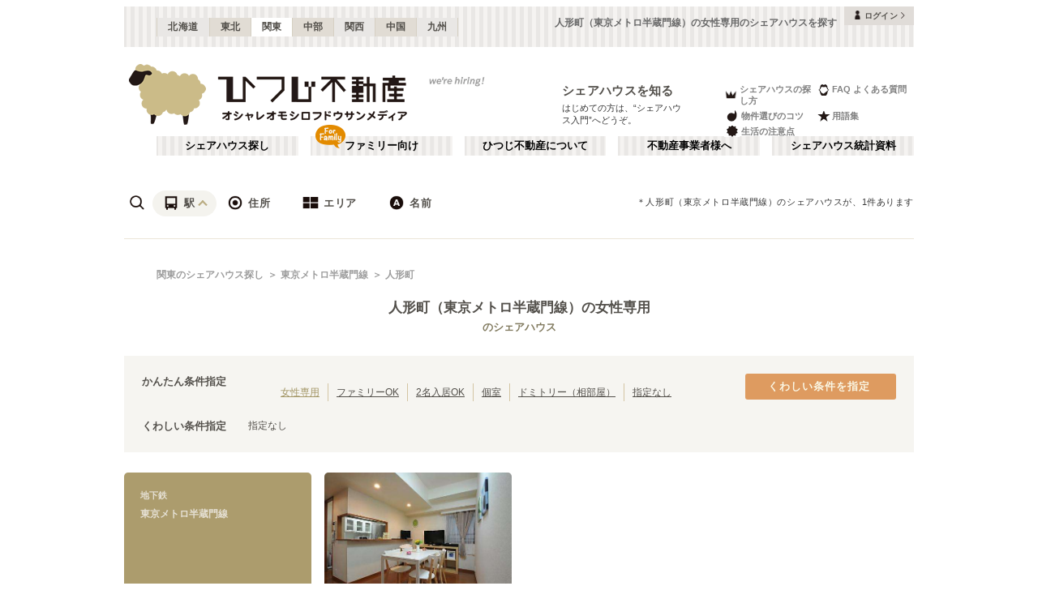

--- FILE ---
content_type: text/html; charset=utf-8
request_url: https://www.hituji.jp/comret/search/train/28008/2800309?filter=woman-only
body_size: 58488
content:
<!DOCTYPE html><html lang="ja" class="__variable_5ba76b __variable_c481ad"><head><meta charSet="utf-8"/><meta name="viewport" content="width=device-width, initial-scale=1"/><link rel="preload" href="/_next/static/media/ee40bb094c99a29a-s.p.woff2" as="font" crossorigin="" type="font/woff2"/><link rel="preload" href="/_next/static/media/fb82ded3ea7c03e0-s.p.woff2" as="font" crossorigin="" type="font/woff2"/><link rel="preload" as="image" href="/v2/img/common/icon_acc.png"/><link rel="preload" as="image" href="/v2/img/common/arr_gt.png"/><link rel="preload" as="image" href="/v2/img/common/logo_main.gif"/><link rel="preload" as="image" href="/v2/img/htjbanner/corporate_link.jpeg"/><link rel="preload" as="image" href="/v2/img/common/guidance_crown.gif"/><link rel="preload" as="image" href="/v2/img/common/guidance_lips.gif"/><link rel="preload" as="image" href="/v2/img/common/guidance_fire.gif"/><link rel="preload" as="image" href="/v2/img/common/guidance_star.gif"/><link rel="preload" as="image" href="/v2/img/common/guidance_circle.gif"/><link rel="preload" as="image" href="/v2/img/cm_info/icon_point.png"/><link rel="stylesheet" href="/_next/static/css/99fdd2bf31cde8eb.css" data-precedence="next"/><link rel="stylesheet" href="/_next/static/css/b0163c4a66754730.css" data-precedence="next"/><link rel="stylesheet" href="/_next/static/css/5f01df525a90b271.css" data-precedence="next"/><link rel="stylesheet" href="/_next/static/css/f27a8656b00307c3.css" data-precedence="next"/><link rel="stylesheet" href="/_next/static/css/adf409a95ee59808.css" data-precedence="next"/><link rel="stylesheet" href="/_next/static/css/f750173c1e2e8d66.css" data-precedence="next"/><link rel="preload" as="script" fetchPriority="low" href="/_next/static/chunks/webpack-6b7940d8f09c1bb4.js"/><script src="/_next/static/chunks/fd9d1056-134ebe5157eb2ab2.js" async=""></script><script src="/_next/static/chunks/2472-fe7a17dd61babd74.js" async=""></script><script src="/_next/static/chunks/main-app-87ffbaf95a2c19a0.js" async=""></script><script src="/_next/static/chunks/f4e5f4e1-93bd910b588a25ce.js" async=""></script><script src="/_next/static/chunks/3220-5977e32f87d75882.js" async=""></script><script src="/_next/static/chunks/4105-4439a909b9866377.js" async=""></script><script src="/_next/static/chunks/app/layout-bd66b75dcbb82403.js" async=""></script><script src="/_next/static/chunks/e37a0b60-e0ff53369e391822.js" async=""></script><script src="/_next/static/chunks/6823-a7f488fc7b54ce94.js" async=""></script><script src="/_next/static/chunks/8326-942a61a467a00ee7.js" async=""></script><script src="/_next/static/chunks/3964-137e49fa8cb103c6.js" async=""></script><script src="/_next/static/chunks/158-2066c9661ee5f921.js" async=""></script><script src="/_next/static/chunks/7057-99232af347595f33.js" async=""></script><script src="/_next/static/chunks/6250-cb555535e0e161b5.js" async=""></script><script src="/_next/static/chunks/5232-e209bc98b1c8f90c.js" async=""></script><script src="/_next/static/chunks/app/error-795a8ffd0b6e6fb8.js" async=""></script><script src="/_next/static/chunks/8877-0f933d7b4f0babc7.js" async=""></script><script src="/_next/static/chunks/4690-ccb9c6ecca83e702.js" async=""></script><script src="/_next/static/chunks/1919-d492839a6a55d449.js" async=""></script><script src="/_next/static/chunks/1720-d000494ea3aeff1a.js" async=""></script><script src="/_next/static/chunks/8950-21e1ec07fd5874ea.js" async=""></script><script src="/_next/static/chunks/145-571a15965aa9e2b4.js" async=""></script><script src="/_next/static/chunks/9096-9afd0218c9e36268.js" async=""></script><script src="/_next/static/chunks/app/comret/search/train/%5Bline%5D/%5Bstation%5D/page-5fdde5c19f1d15da.js" async=""></script><script src="/_next/static/chunks/app/page-87ad551709bd0ab9.js" async=""></script><script src="/_next/static/chunks/app/not-found-5c5e97fd2121848f.js" async=""></script><link rel="preload" as="image" href="/v2/img/mobile/common/logo.png"/><link rel="preload" as="image" href="/v2/img/cm_info/icon_user.png"/><link rel="preload" as="image" href="/v2/img/common/search_icon_station.png"/><link rel="preload" as="image" href="/v2/img/common/search_icon_address.png"/><link rel="preload" as="image" href="/v2/img/common/search_icon_area.png"/><link rel="preload" as="image" href="/v2/img/common/search_icon_name.png"/><link rel="preload" as="image" href="/v2/img/common/icon_follow.png"/><link rel="preload" as="image" href="https://www.hituji.jp/img/comret/tokyo/chuo/nihonbashi-machiya/005.jpg?size=m" imageSizes="231px"/><link rel="preload" as="image" href="/v2/img/mobile/common/icon_follow_plus.png"/><link rel="preload" as="image" href="/v2/img/cm_search/label_full.png"/><link rel="preload" as="image" href="/v2/img/common/txt_copyright.png"/><link rel="preload" as="image" href="/v2/img/common/btn_pageup.png"/><link rel="preload" as="image" href="/v2/img/mobile/common/icon_arr_up.png"/><meta property="fb:app_id" content="1017195048378254"/><title>人形町（東京メトロ半蔵門線）の女性専用のシェアハウスを探す｜ひつじ不動産</title><meta name="description" content="人形町（東京メトロ半蔵門線）のシェアハウスを探す。人形町（東京メトロ半蔵門線）のシェアハウスを検索できます。"/><link rel="canonical" href="https://www.hituji.jp/comret/search/train/28008/2800309"/><link rel="alternate" type="application/rss+xml" title="シェアハウス最新空室情報RSS" href="/rss"/><link rel="alternate" type="application/rss+xml" title="シェアハウス最新空室情報RSS" href="/rss/comrets"/><meta property="og:title" content="人形町（東京メトロ半蔵門線）の女性専用のシェアハウスを探す｜ひつじ不動産"/><meta property="og:description" content="人形町（東京メトロ半蔵門線）のシェアハウスを探す。人形町（東京メトロ半蔵門線）のシェアハウスを検索できます。"/><meta property="og:url" content="https://www.hituji.jp/comret/search/train/28008/2800309"/><meta property="og:site_name" content="ひつじ不動産"/><meta property="og:image" content="https://www.hituji.jp/img/common/logo_main.gif"/><meta property="og:type" content="website"/><meta name="twitter:card" content="summary_large_image"/><meta name="twitter:title" content="人形町（東京メトロ半蔵門線）の女性専用のシェアハウスを探す｜ひつじ不動産"/><meta name="twitter:description" content="人形町（東京メトロ半蔵門線）のシェアハウスを探す。人形町（東京メトロ半蔵門線）のシェアハウスを検索できます。"/><meta name="twitter:image" content="https://www.hituji.jp/img/common/logo_main.gif"/><link rel="icon" href="/favicon.ico" type="image/x-icon" sizes="16x16"/><link rel="icon" href="/icon.ico?0c0d4e5845ec770b" type="image/x-icon" sizes="16x16"/><meta name="next-size-adjust"/><style>
                a {
                  color: #524F4A;
                  text-decoration: none;
                }
                li {
                  list-style: none;
                }
                html { scroll-behavior: smooth; }
              </style><link rel="stylesheet" href="https://fonts.googleapis.com/icon?family=Material+Icons"/><script src="/_next/static/chunks/polyfills-c67a75d1b6f99dc8.js" noModule=""></script></head><body><!--$--><!--/$--><div><div class="Layout_bodyContainer__lp1LT"><header class="Header_navigation__tSRAv"><div class="Header_pcOnly__a_h6e"><div class="Header_navigation__regionMenu__Eoe93"><ul class="Header_navigation__regions__AtYu3"><li class="Header_navigation__region__X31u_"><a href="https://hokkaido.hituji.jp?regionRefresh=true">北海道</a></li><li class="Header_navigation__region__X31u_"><a href="https://tohoku.hituji.jp?regionRefresh=true">東北</a></li><li class="Header_navigation__region__X31u_ Header_navigation__region__active__PcNOQ"><a href="https://www.hituji.jp?regionRefresh=true">関東</a></li><li class="Header_navigation__region__X31u_"><a href="https://chubu.hituji.jp?regionRefresh=true">中部</a></li><li class="Header_navigation__region__X31u_"><a href="https://kansai.hituji.jp?regionRefresh=true">関西</a></li><li class="Header_navigation__region__X31u_"><a href="https://chugoku.hituji.jp?regionRefresh=true">中国</a></li><li class="Header_navigation__region__X31u_"><a href="https://kyushu.hituji.jp?regionRefresh=true">九州</a></li></ul><h1 class="Header_navigation__name__Z5L5h">人形町（東京メトロ半蔵門線）の女性専用のシェアハウスを探す</h1><div class="Header_navigation__login__Bu8wt"><a href="#"><img src="/v2/img/common/icon_acc.png" width="11" height="11" alt="" class="Header_navigation__login__icon__1h092"/><span>ログイン</span><img src="/v2/img/common/arr_gt.png" width="5" height="8" alt="" class="Header_navigation__login__arrow__kW9_w"/></a></div></div><div class="Header_navigation__container__7AozJ"><a href="/"><img src="/v2/img/common/logo_main.gif" width="363" height="114" alt=""/></a><div class="Header_navigation__recruit__tXPex"><a href="#"><img src="/v2/img/htjbanner/corporate_link.jpeg" width="76" height="26" alt=""/></a></div><div><h2 class="Header_navigation__pageDescriptionTitle__3L4kU"><a href="https://www.hituji.jp/comret/introduction">シェアハウスを知る</a></h2><p class="Header_navigation__pageDescription__WuP14">はじめての方は、“シェアハウス入門”へどうぞ。</p></div><ul class="Header_navigation__guidanceMenu__Rn_Wd"><li class="Header_navigation__guidanceMenuItem__2yoh6"><a class="Header_navigation__guidanceMenuLink__cjkLN" href="https://www.hituji.jp/comret/column/points-of-choice/importance-of-preview"><div class="Header_navigation__guidanceMenuIcon__bh1pp"><img src="/v2/img/common/guidance_crown.gif" width="19" height="15" alt="" class="Header_navigation__guidanceMenuIconImage__MR9_h" style="width:19px;height:15px"/></div>シェアハウスの探し方</a></li><li class="Header_navigation__guidanceMenuItem__2yoh6"><a class="Header_navigation__guidanceMenuLink__cjkLN" href="https://www.hituji.jp/comret/questions-and-answers"><div class="Header_navigation__guidanceMenuIcon__bh1pp"><img src="/v2/img/common/guidance_lips.gif" width="16" height="15" alt="" class="Header_navigation__guidanceMenuIconImage__MR9_h" style="width:16px;height:15px"/></div>FAQ よくある質問</a></li><li class="Header_navigation__guidanceMenuItem__2yoh6"><a class="Header_navigation__guidanceMenuLink__cjkLN" href="https://www.hituji.jp/comret/column/points-of-choice/point-of-property-choice"><div class="Header_navigation__guidanceMenuIcon__bh1pp"><img src="/v2/img/common/guidance_fire.gif" width="19" height="15" alt="" class="Header_navigation__guidanceMenuIconImage__MR9_h" style="width:19px;height:15px"/></div>物件選びのコツ</a></li><li class="Header_navigation__guidanceMenuItem__2yoh6"><a class="Header_navigation__guidanceMenuLink__cjkLN" href="https://www.hituji.jp/comret/glossary"><div class="Header_navigation__guidanceMenuIcon__bh1pp"><img src="/v2/img/common/guidance_star.gif" width="16" height="15" alt="" class="Header_navigation__guidanceMenuIconImage__MR9_h" style="width:16px;height:15px"/></div>用語集</a></li><li class="Header_navigation__guidanceMenuItem__2yoh6"><a class="Header_navigation__guidanceMenuLink__cjkLN" href="https://www.hituji.jp/comret/column/everything-else"><div class="Header_navigation__guidanceMenuIcon__bh1pp"><img src="/v2/img/common/guidance_circle.gif" width="19" height="15" alt="" class="Header_navigation__guidanceMenuIconImage__MR9_h" style="width:19px;height:15px"/></div>生活の注意点</a></li></ul></div><div><ul class="Header_navigation__menuList__oyHOw"><li class="Header_navigation__menuListItem__y4p7k false"><a href="/">シェアハウス探し</a></li><li class="Header_navigation__menuListItem__y4p7k Header_navigation__familyImage__kFDzQ"><a href="https://www.hituji.jp/comret-family">ファミリー向け</a></li><li class="Header_navigation__menuListItem__y4p7k false"><a href="https://www.hituji.jp/about">ひつじ不動産について</a></li><li class="Header_navigation__menuListItem__y4p7k false"><a href="https://www.hituji.jp/enterprise">不動産事業者様へ</a></li><li class="Header_navigation__menuListItem__y4p7k false"><a href="https://www.hituji.jp/comret/survey">シェアハウス統計資料</a></li></ul></div></div><div class="Header_spOnly__H_9YA"></div><div class="Header_spOnly__H_9YA globalHeader"><div><div><div><div id="regionStatus-toggle" class=" "><img src="/v2/img/cm_info/icon_point.png" width="24" height="24" alt=""/><p>関東</p></div></div><div class="Modal_modal__muTf8 "><div class="Modal_modalOverlay__nU2DJ "></div><div><nav><ul><li class=""><a href="https://hokkaido.hituji.jp?regionRefresh=true">北海道</a></li><li class=""><a href="https://tohoku.hituji.jp?regionRefresh=true">東北</a></li><li><a href="https://www.hituji.jp?regionRefresh=true">関東</a></li><li class=""><a href="https://chubu.hituji.jp?regionRefresh=true">中部</a></li><li class=""><a href="https://kansai.hituji.jp?regionRefresh=true">関西</a></li><li class=""><a href="https://chugoku.hituji.jp?regionRefresh=true">中国</a></li><li class=""><a href="https://kyushu.hituji.jp?regionRefresh=true">九州</a></li></ul></nav></div></div></div><div><a href="/"><img src="/v2/img/mobile/common/logo.png" width="180" height="41" alt="オシャレオモシロフドウサンメディア ひつじ不動産"/></a></div><div id="notification-root"><div class="accStatus"><a id="accStatus-toggle" class="accStatus__toggle login-menu-button" href="#"><img src="/v2/img/cm_info/icon_user.png" width="24" height="24" alt=""/><p>ログイン</p></a></div></div></div></div></header><div class="SearchLayout_spOnly__Bw1XE"><div><script type="application/ld+json"></script><div class="Breadcrumb_breadcrumb__4Uocx"><ul class=" breadcrumb"><li class="Breadcrumb_breadcrumb__item__cfmCg"><a href="https://www.hituji.jp">関東のシェアハウス探し</a></li><li class="Breadcrumb_breadcrumb__item__cfmCg"><a href="/comret/search/train/28008">東京メトロ半蔵門線</a></li><li class="Breadcrumb_breadcrumb__item__cfmCg"><a href="#">人形町</a></li></ul><p class=""></p></div><div></div></div></div><div class=""><div class="SearchNav_searchNav__SRINe "><ul class="SearchNav_searchNav__method__9jGeA"><li><div class="SearchNav_searchNav__method__active__qSwUN"><img src="/v2/img/common/search_icon_station.png" width="22" height="22" alt="*"/>駅</div></li><li><div class=""><img src="/v2/img/common/search_icon_address.png" width="22" height="22" alt="*"/>住所</div></li><li><div class=""><img src="/v2/img/common/search_icon_area.png" width="22" height="22" alt="*"/>エリア</div></li><li><div class=""><img src="/v2/img/common/search_icon_name.png" width="22" height="22" alt="*"/>名前</div></li></ul><p>＊<!-- -->人形町（東京メトロ半蔵門線）<!-- -->のシェアハウスが、<!-- -->1<!-- -->件あります</p></div><div class="SearchNav_searchNav__box__TjugK " style="max-height:0"><div><ul class="SearchNav_searchNav__tab__nOpzL"><li><div class="">JR</div></li><li><div class="SearchNav_searchNav__tab__active__HIISJ">地下鉄</div></li><li><div class="">私鉄</div></li></ul><div class="SearchNav_searchNav__tabUnite__F9k1G"><ul><li><div class="">東京メトロ銀座線<!-- --> <small>(<!-- -->73<!-- -->)</small></div></li><li><div class="">東京メトロ丸ノ内線<!-- --> <small>(<!-- -->178<!-- -->)</small></div></li><li><div class="">東京メトロ日比谷線<!-- --> <small>(<!-- -->132<!-- -->)</small></div></li><li><div class="">東京メトロ東西線<!-- --> <small>(<!-- -->131<!-- -->)</small></div></li><li><div class="">東京メトロ千代田線<!-- --> <small>(<!-- -->101<!-- -->)</small></div></li><li><div class="">東京メトロ有楽町線<!-- --> <small>(<!-- -->136<!-- -->)</small></div></li><li><div class="">東京メトロ有楽町新線<!-- --> <small>(<!-- -->36<!-- -->)</small></div></li><li><div class="SearchNav_searchNav__selectItem__ARSSS">東京メトロ半蔵門線<!-- --> <small>(<!-- -->61<!-- -->)</small></div></li><li><div class="">東京メトロ南北線<!-- --> <small>(<!-- -->89<!-- -->)</small></div></li><li><div class="">東京メトロ副都心線<!-- --> <small>(<!-- -->163<!-- -->)</small></div></li><li><div class="">都営大江戸線<!-- --> <small>(<!-- -->182<!-- -->)</small></div></li><li><div class="">都営浅草線<!-- --> <small>(<!-- -->85<!-- -->)</small></div></li><li><div class="">都営三田線<!-- --> <small>(<!-- -->107<!-- -->)</small></div></li><li><div class="">都営新宿線<!-- --> <small>(<!-- -->85<!-- -->)</small></div></li><li><div class="">埼玉高速鉄道線<!-- --> <small>(<!-- -->10<!-- -->)</small></div></li><li><div class="">みなとみらい線<!-- --> <small>(<!-- -->18<!-- -->)</small></div></li><li><div class="">ブルーライン<!-- --> <small>(<!-- -->65<!-- -->)</small></div></li><li><div class="">りんかい線<!-- --> <small>(<!-- -->21<!-- -->)</small></div></li><li><div class="">東葉高速線<!-- --> <small>(<!-- -->13<!-- -->)</small></div></li><li><div class="">グリーンライン<!-- --> <small>(<!-- -->10<!-- -->)</small></div></li></ul></div></div><div class="SearchNav_searchNav__listSub__afE_Q SearchNav_searchNav__listSub__isActive__52jaX"><div class="SearchNav_searchNav__listTtl__Odzc0"><a href="/comret/search/train/28008?filter=woman-only">東京メトロ半蔵門線</a></div><ul><li class=""><a href="/comret/search/train/28008?filter=woman-only">東京メトロ半蔵門線</a></li><li class=""><a href="/comret/search/train/28008/1130205?filter=woman-only">渋谷<!-- --> <small>(<!-- -->13<!-- -->)</small></a></li><li class=""><a href="/comret/search/train/28008/2800118?filter=woman-only">表参道<!-- --> <small>(<!-- -->6<!-- -->)</small></a></li><li class=""><a href="/comret/search/train/28008/2800115?filter=woman-only">永田町<!-- --> <small>(<!-- -->2<!-- -->)</small></a></li><li class=""><a href="/comret/search/train/28008/2800805?filter=woman-only">半蔵門<!-- --> <small>(<!-- -->1<!-- -->)</small></a></li><li class=""><a href="/comret/search/train/28008/2800407?filter=woman-only">九段下<!-- --> <small>(<!-- -->1<!-- -->)</small></a></li><li class=""><a href="/comret/search/train/28008/2800309?filter=woman-only">水天宮前<!-- --> <small>(<!-- -->7<!-- -->)</small></a></li><li class=""><a href="/comret/search/train/28008/2800811?filter=woman-only">清澄白河<!-- --> <small>(<!-- -->5<!-- -->)</small></a></li><li class=""><a href="/comret/search/train/28008/2800814?filter=woman-only">住吉<!-- --> <small>(<!-- -->8<!-- -->)</small></a></li><li class=""><a href="/comret/search/train/28008/1131322?filter=woman-only">錦糸町<!-- --> <small>(<!-- -->11<!-- -->)</small></a></li><li class=""><a href="/comret/search/train/28008/2100203?filter=woman-only">押上〈スカイツリー前〉<!-- --> <small>(<!-- -->7<!-- -->)</small></a></li></ul></div></div><div class="SearchNav_searchNav__box__TjugK " style="max-height:0"><div><ul class="SearchNav_searchNav__tab__nOpzL"><li><div class="SearchNav_searchNav__tab__active__HIISJ">東京</div></li><li><div class="">神奈川</div></li><li><div class="">千葉</div></li><li><div class="">埼玉</div></li><li><div class="">栃木</div></li><li><div class="">群馬</div></li><li><div class="">茨城</div></li></ul><div class="SearchNav_searchNav__tabUnite__F9k1G"><ul><li class=""><a href="/comret/info/tokyo?filter=woman-only">東京</a></li><li class=""><a href="/comret/info/tokyo/setagaya?filter=woman-only">世田谷区<!-- --> <small>(<!-- -->114<!-- -->)</small></a></li><li class=""><a href="/comret/info/tokyo/suginami?filter=woman-only">杉並区<!-- --> <small>(<!-- -->96<!-- -->)</small></a></li><li class=""><a href="/comret/info/tokyo/itabashi?filter=woman-only">板橋区<!-- --> <small>(<!-- -->92<!-- -->)</small></a></li><li class=""><a href="/comret/info/tokyo/ota?filter=woman-only">大田区<!-- --> <small>(<!-- -->86<!-- -->)</small></a></li><li class=""><a href="/comret/info/tokyo/toshima?filter=woman-only">豊島区<!-- --> <small>(<!-- -->68<!-- -->)</small></a></li><li class=""><a href="/comret/info/tokyo/shinjuku?filter=woman-only">新宿区<!-- --> <small>(<!-- -->66<!-- -->)</small></a></li><li class=""><a href="/comret/info/tokyo/nakano?filter=woman-only">中野区<!-- --> <small>(<!-- -->58<!-- -->)</small></a></li><li class=""><a href="/comret/info/tokyo/adachi?filter=woman-only">足立区<!-- --> <small>(<!-- -->56<!-- -->)</small></a></li><li class=""><a href="/comret/info/tokyo/shibuya?filter=woman-only">渋谷区<!-- --> <small>(<!-- -->55<!-- -->)</small></a></li><li class=""><a href="/comret/info/tokyo/nerima?filter=woman-only">練馬区<!-- --> <small>(<!-- -->54<!-- -->)</small></a></li><li class=""><a href="/comret/info/tokyo/meguro?filter=woman-only">目黒区<!-- --> <small>(<!-- -->45<!-- -->)</small></a></li><li class=""><a href="/comret/info/tokyo/taito?filter=woman-only">台東区<!-- --> <small>(<!-- -->44<!-- -->)</small></a></li><li class=""><a href="/comret/info/tokyo/edogawa?filter=woman-only">江戸川区<!-- --> <small>(<!-- -->42<!-- -->)</small></a></li><li class=""><a href="/comret/info/tokyo/shinagawa?filter=woman-only">品川区<!-- --> <small>(<!-- -->40<!-- -->)</small></a></li><li class=""><a href="/comret/info/tokyo/kita?filter=woman-only">北区<!-- --> <small>(<!-- -->37<!-- -->)</small></a></li><li class=""><a href="/comret/info/tokyo/koto?filter=woman-only">江東区<!-- --> <small>(<!-- -->32<!-- -->)</small></a></li><li class=""><a href="/comret/info/tokyo/arakawa?filter=woman-only">荒川区<!-- --> <small>(<!-- -->31<!-- -->)</small></a></li><li class=""><a href="/comret/info/tokyo/katsushika?filter=woman-only">葛飾区<!-- --> <small>(<!-- -->31<!-- -->)</small></a></li><li class=""><a href="/comret/info/tokyo/bunkyo?filter=woman-only">文京区<!-- --> <small>(<!-- -->26<!-- -->)</small></a></li><li class=""><a href="/comret/info/tokyo/minato?filter=woman-only">港区<!-- --> <small>(<!-- -->26<!-- -->)</small></a></li><li class=""><a href="/comret/info/tokyo/sumida?filter=woman-only">墨田区<!-- --> <small>(<!-- -->25<!-- -->)</small></a></li><li class=""><a href="/comret/info/tokyo/chuo?filter=woman-only">中央区<!-- --> <small>(<!-- -->19<!-- -->)</small></a></li><li class=""><a href="/comret/info/tokyo/mitaka?filter=woman-only">三鷹市<!-- --> <small>(<!-- -->19<!-- -->)</small></a></li><li class=""><a href="/comret/info/tokyo/chofu?filter=woman-only">調布市<!-- --> <small>(<!-- -->14<!-- -->)</small></a></li><li class=""><a href="/comret/info/tokyo/musashino?filter=woman-only">武蔵野市<!-- --> <small>(<!-- -->14<!-- -->)</small></a></li><li class=""><a href="/comret/info/tokyo/kodaira?filter=woman-only">小平市<!-- --> <small>(<!-- -->11<!-- -->)</small></a></li><li class=""><a href="/comret/info/tokyo/fuchu?filter=woman-only">府中市<!-- --> <small>(<!-- -->9<!-- -->)</small></a></li><li class=""><a href="/comret/info/tokyo/chiyoda?filter=woman-only">千代田区<!-- --> <small>(<!-- -->8<!-- -->)</small></a></li><li class=""><a href="/comret/info/tokyo/tachikawa?filter=woman-only">立川市<!-- --> <small>(<!-- -->7<!-- -->)</small></a></li><li class=""><a href="/comret/info/tokyo/koganei?filter=woman-only">小金井市<!-- --> <small>(<!-- -->6<!-- -->)</small></a></li><li class=""><a href="/comret/info/tokyo/machida?filter=woman-only">町田市<!-- --> <small>(<!-- -->5<!-- -->)</small></a></li><li class=""><a href="/comret/info/tokyo/kiyose?filter=woman-only">清瀬市<!-- --> <small>(<!-- -->4<!-- -->)</small></a></li><li class=""><a href="/comret/info/tokyo/kokubunji?filter=woman-only">国分寺市<!-- --> <small>(<!-- -->4<!-- -->)</small></a></li><li class=""><a href="/comret/info/tokyo/tama?filter=woman-only">多摩市<!-- --> <small>(<!-- -->4<!-- -->)</small></a></li><li class=""><a href="/comret/info/tokyo/hachioji?filter=woman-only">八王子市<!-- --> <small>(<!-- -->3<!-- -->)</small></a></li><li class=""><a href="/comret/info/tokyo/kunitachi?filter=woman-only">国立市<!-- --> <small>(<!-- -->3<!-- -->)</small></a></li><li class=""><a href="/comret/info/tokyo/nishitokyo?filter=woman-only">西東京市<!-- --> <small>(<!-- -->3<!-- -->)</small></a></li><li class=""><a href="/comret/info/tokyo/higashikurume?filter=woman-only">東久留米市<!-- --> <small>(<!-- -->2<!-- -->)</small></a></li><li class=""><a href="/comret/info/tokyo/hino?filter=woman-only">日野市<!-- --> <small>(<!-- -->2<!-- -->)</small></a></li><li class=""><a href="/comret/info/tokyo/komae?filter=woman-only">狛江市<!-- --> <small>(<!-- -->2<!-- -->)</small></a></li><li class=""><a href="/comret/info/tokyo/akishima?filter=woman-only">昭島市<!-- --> <small>(<!-- -->1<!-- -->)</small></a></li><li class=""><a href="/comret/info/tokyo/fussa?filter=woman-only">福生市<!-- --> <small>(<!-- -->1<!-- -->)</small></a></li><li class=""><a href="/comret/info/tokyo/higashimurayama?filter=woman-only">東村山市<!-- --> <small>(<!-- -->1<!-- -->)</small></a></li><li class=""><a href="/comret/info/tokyo/musashimurayama?filter=woman-only">武蔵村山市<!-- --> <small>(<!-- -->1<!-- -->)</small></a></li><li class=""><a href="/comret/info/tokyo/oshima?filter=woman-only">大島町<!-- --> <small>(<!-- -->1<!-- -->)</small></a></li></ul></div></div></div><div class="SearchNav_searchNav__box__TjugK " style="max-height:0"><div><div class="SearchNav_searchNav__tabUnite__F9k1G"><ul><li class=""><a href="/comret/search/area/shibuya-aoyama?filter=woman-only">渋谷・青山<!-- --> <small>(<!-- -->118<!-- -->)</small></a></li><li class=""><a href="/comret/search/area/shinjuku-nakano?filter=woman-only">新宿・中野<!-- --> <small>(<!-- -->188<!-- -->)</small></a></li><li class=""><a href="/comret/search/area/ikebukuro-akabane?filter=woman-only">池袋・赤羽<!-- --> <small>(<!-- -->295<!-- -->)</small></a></li><li class=""><a href="/comret/search/area/shinagawa-kamata?filter=woman-only">品川・蒲田<!-- --> <small>(<!-- -->152<!-- -->)</small></a></li><li class=""><a href="/comret/search/area/ueno-kitasenju?filter=woman-only">上野・北千住<!-- --> <small>(<!-- -->160<!-- -->)</small></a></li><li class=""><a href="/comret/search/area/shimokitazawa-kichijoji?filter=woman-only">下北沢・吉祥寺<!-- --> <small>(<!-- -->206<!-- -->)</small></a></li><li class=""><a href="/comret/search/area/iidabashi-yotsuya?filter=woman-only">飯田橋・四谷<!-- --> <small>(<!-- -->75<!-- -->)</small></a></li><li class=""><a href="/comret/search/area/akasaka-otemachi?filter=woman-only">赤坂・大手町<!-- --> <small>(<!-- -->35<!-- -->)</small></a></li><li class=""><a href="/comret/search/area/ginza-monzennakacho?filter=woman-only">銀座・門前仲町<!-- --> <small>(<!-- -->65<!-- -->)</small></a></li><li class=""><a href="/comret/search/area/kinshicho-oshiage?filter=woman-only">錦糸町・押上<!-- --> <small>(<!-- -->115<!-- -->)</small></a></li><li class=""><a href="/comret/search/area/jiyugaoka-futakotamagawa?filter=woman-only">自由が丘・二子玉川<!-- --> <small>(<!-- -->74<!-- -->)</small></a></li><li class=""><a href="/comret/search/area/chofu-tachikawa?filter=woman-only">調布・立川<!-- --> <small>(<!-- -->89<!-- -->)</small></a></li><li class=""><a href="/comret/search/area/yokohama-kikuna?filter=woman-only">横浜・菊名<!-- --> <small>(<!-- -->189<!-- -->)</small></a></li><li class=""><a href="/comret/search/area/kawasaki-musashikosugi?filter=woman-only">川崎・武蔵小杉<!-- --> <small>(<!-- -->62<!-- -->)</small></a></li><li class=""><a href="/comret/search/area/shinyurigaoka-tamaplaza?filter=woman-only">新百合ヶ丘・たまプラーザ<!-- --> <small>(<!-- -->69<!-- -->)</small></a></li><li class=""><a href="/comret/search/area/shonan-kamakura?filter=woman-only">湘南・鎌倉<!-- --> <small>(<!-- -->60<!-- -->)</small></a></li><li class=""><a href="/comret/search/area/chiba?filter=woman-only">千葉<!-- --> <small>(<!-- -->139<!-- -->)</small></a></li><li class=""><a href="/comret/search/area/saitama?filter=woman-only">埼玉<!-- --> <small>(<!-- -->84<!-- -->)</small></a></li><li class=""><a href="/comret/search/area/gunma?filter=woman-only">群馬<!-- --> <small>(<!-- -->2<!-- -->)</small></a></li><li class=""><a href="/comret/search/area/tochigi?filter=woman-only">栃木<!-- --> <small>(<!-- -->7<!-- -->)</small></a></li><li class=""><a href="/comret/search/area/ibaraki?filter=woman-only">茨城<!-- --> <small>(<!-- -->2<!-- -->)</small></a></li><li class=""><a href="/comret/search/area/tokyo-other?filter=woman-only">東京その他<!-- --> <small>(<!-- -->1<!-- -->)</small></a></li></ul></div></div></div><div class="SearchNav_searchNav__box__TjugK " style="max-height:0"><div><div class="SearchNav_searchNav__tabUnite__F9k1G"><ul><li><div class="">あ行</div></li><li><div class="">か行</div></li><li><div class="">が行</div></li><li><div class="">さ行</div></li><li><div class="">ざ行</div></li><li><div class="">た行</div></li><li><div class="">だ行</div></li><li><div class="">な行</div></li><li><div class="">は行</div></li><li><div class="">ば行</div></li><li><div class="">ぱ行</div></li><li><div class="">ま行</div></li><li><div class="">や行</div></li><li><div class="">ら行</div></li><li><div class="">わ行</div></li></ul></div></div><div class="SearchNav_searchNav__listSub__afE_Q "><div class="SearchNav_searchNav__listTtl__Odzc0"><a href="/comret/search/name/null?filter=woman-only"></a></div><ul><li class=""><a href="/comret/search/name/null?filter=woman-only"></a></li></ul></div></div><div class="SearchNav_searchNavSp__uwMKH"><ul><li><div class="">駅</div></li></ul><div><a href="/comret/search/train/28008">東京メトロ半蔵門線</a></div></div></div><div><div class="SearchLayout_header__TrwYI"><div><div><script type="application/ld+json"></script><div class="Breadcrumb_breadcrumb__4Uocx"><ul class=" breadcrumb"><li class="Breadcrumb_breadcrumb__item__cfmCg"><a href="https://www.hituji.jp">関東のシェアハウス探し</a></li><li class="Breadcrumb_breadcrumb__item__cfmCg"><a href="/comret/search/train/28008">東京メトロ半蔵門線</a></li><li class="Breadcrumb_breadcrumb__item__cfmCg"><a href="#">人形町</a></li></ul><p class=""></p></div><div></div></div></div><div class="SearchLayout_searchHeading__X2o_0"><span class="SearchLayout_searchHeading__main__wLsj4">人形町（東京メトロ半蔵門線）<!-- -->の女性専用</span><span class="SearchLayout_searchHeading__sub__MWHNL">のシェアハウス</span></div><h1 class="SearchLayout_searchHeading__sp__ClpNA"><span class="SearchLayout_searchHeading__main__wLsj4">人形町（東京メトロ半蔵門線）<!-- -->の女性専用</span><span class="SearchLayout_searchHeading__sub__MWHNL">のシェアハウス</span></h1></div><div class="SearchBox_searchBox__cbDsB"><div class="SearchBox_searchBox__toggle__5QkIK ">くわしい条件</div><div><div><div class="SearchBox_searchBox__filterContainer__11Vev"><div class="SearchBox_searchBox__filterContent__0DS9U"><div class="SearchBox_searchBox__filterWrap__3JpXC"><div class="SearchBox_searchBox__filterTtl__qoxw_">かんたん条件指定</div><div class="SearchBox_searchBox__filterBody__AFTjR"><ul><li class="SearchBox_searchBox__pageActive__V3KVO"><a href="/comret/search/train/28008/2800309?filter=woman-only">女性専用</a></li><li class=""><a href="/comret/search/train/28008/2800309?filter=for-family">ファミリーOK</a></li><li class=""><a href="/comret/search/train/28008/2800309?filter=has-twin">2名入居OK</a></li><li class=""><a href="/comret/search/train/28008/2800309?filter=has-single">個室</a></li><li class=""><a href="/comret/search/train/28008/2800309?filter=has-dormitory">ドミトリー（相部屋）</a></li><li class=""><a href="/comret/search/train/28008/2800309">指定なし</a></li></ul></div></div><div class="SearchBox_searchBox__filterWrap__3JpXC"><div class="SearchBox_searchBox__filterTtl__qoxw_">くわしい条件指定</div><div class="SearchBox_searchBox__filterBody__AFTjR"><p>指定なし</p></div></div></div><div class="SearchBox_searchBox__filterNav___RrFk "><button class="SearchBox_searchBox__filterBtn__ISLF6 ">くわしい条件を指定</button></div></div></div></div></div><div class="SearchLayout_searchList__6y6cs"><div class="SearchComretList_searchList__loading__uYbyG"><div style="fill:#ccc;height:30px;width:30px"><svg id="loading" xmlns="http://www.w3.org/2000/svg" viewBox="0 0 32 32">
  <path opacity=".1" d="M14 0 H18 V8 H14 z" transform="rotate(0 16 16)">
    <animate attributeName="opacity" from="1" to=".1" dur="1s" repeatCount="indefinite" begin="0"/>
  </path>
  <path opacity=".1" d="M14 0 H18 V8 H14 z" transform="rotate(45 16 16)">
    <animate attributeName="opacity" from="1" to=".1" dur="1s" repeatCount="indefinite" begin="0.125s"/>
  </path>
  <path opacity=".1" d="M14 0 H18 V8 H14 z" transform="rotate(90 16 16)">
    <animate attributeName="opacity" from="1" to=".1" dur="1s" repeatCount="indefinite" begin="0.25s"/>
  </path>
  <path opacity=".1" d="M14 0 H18 V8 H14 z" transform="rotate(135 16 16)">
    <animate attributeName="opacity" from="1" to=".1" dur="1s" repeatCount="indefinite" begin="0.375s"/>
  </path>
  <path opacity=".1" d="M14 0 H18 V8 H14 z" transform="rotate(180 16 16)">
    <animate attributeName="opacity" from="1" to=".1" dur="1s" repeatCount="indefinite" begin="0.5s"/>
  </path>
  <path opacity=".1" d="M14 0 H18 V8 H14 z" transform="rotate(225 16 16)">
    <animate attributeName="opacity" from="1" to=".1" dur="1s" repeatCount="indefinite" begin="0.675s"/>
  </path>
  <path opacity=".1" d="M14 0 H18 V8 H14 z" transform="rotate(270 16 16)">
    <animate attributeName="opacity" from="1" to=".1" dur="1s" repeatCount="indefinite" begin="0.75s"/>
  </path>
  <path opacity=".1" d="M14 0 H18 V8 H14 z" transform="rotate(315 16 16)">
    <animate attributeName="opacity" from="1" to=".1" dur="1s" repeatCount="indefinite" begin="0.875s"/>
  </path>
</svg>
</div></div><div class="SearchComretList_searchList__wrap__5UIZx"><div class="SearchPanel_panel__upX_y"><div class="SearchPanel_panel__cat__A3yZn">地下鉄</div><div class="SearchPanel_panel__line__TzeEm">東京メトロ半蔵門線</div><div class="SearchPanel_panel__name__sknr9"><span class="SearchPanel_panel__container__aDY_A"><a href="/comret/search/train/28008/2800309?filter=woman-only">水天宮前</a><span class="SearchPanel_panel__nameYomi__P8ZZp">スイテングウマエ</span><span class="SearchPanel_panel__nameRoma__Zh_uZ">SUITENNGUUMAE</span></span></div><div class="SearchPanel_panel__deco__c11nu">SEARCH BY STATION</div></div><div class="ShareHouseCard_localFooterAd__searchList__article__GhuHO ShareHouseCard_localFooterAd__searchList__article__full___pUHQ"><div class="ShareHouseCard_localFooterAd__searchList__article__clipIcon__9J48h"><img src="/v2/img/common/icon_follow.png" width="24" height="24" alt=""/></div><div class="ShareHouseCard_localFooterAd__searchList__articlePict__OIqTk"><a href="https://www.hituji.jp/comret/info/tokyo/chuo/nihonbashi-machiya"><div class="ShareHouseCard_localFooterAd__relative__J2gsI"><img src="https://www.hituji.jp/img/comret/tokyo/chuo/nihonbashi-machiya/005.jpg?size=m" width="231" alt="" sizes="231px"/></div></a></div><div class="ShareHouseCard_localFooterAd__searchList__articleInfo__yE0jd"><div class="ShareHouseCard_localFooterAd__searchList__articleInfo__clipIcon__vbrFk"><img src="/v2/img/mobile/common/icon_follow_plus.png" width="32" height="32" alt=""/></div><div class="ShareHouseCard_localFooterAd__searchList__articleTitle__IdhIw"><a href="https://www.hituji.jp/comret/info/tokyo/chuo/nihonbashi-machiya">日本橋Machiya</a></div><div class="ShareHouseCard_localFooterAd__searchList__articleComment__P1NuM">徒歩3分の半蔵門線「水天宮前」駅をはじめ、徒歩10分以内には、東西線、日比谷線、浅草線、新宿線と合計4駅</div><div class="ShareHouseCard_localFooterAd__searchList__articleCondition__5eufa"><div class="ShareHouseCard_localFooterAd__searchList__articleConditionTitle__MQ6EV">DETAIL :</div><ul><li>人形町駅 徒歩3分 他</li><li>女性 外国人歓迎</li><li>満室</li></ul></div></div><div class="ShareHouseCard_localFooterAd__searchList__article__fullIcon__MQ4MJ"><img src="/v2/img/cm_search/label_full.png" width="41" height="32" alt=""/></div></div></div></div></div><div class="SearchLayout_spOnly__Bw1XE"><div><script type="application/ld+json"></script><div class="Breadcrumb_breadcrumb__4Uocx"><ul class=" breadcrumb"><li class="Breadcrumb_breadcrumb__item__cfmCg"><a href="https://www.hituji.jp">関東のシェアハウス探し</a></li><li class="Breadcrumb_breadcrumb__item__cfmCg"><a href="/comret/search/train/28008">東京メトロ半蔵門線</a></li><li class="Breadcrumb_breadcrumb__item__cfmCg"><a href="#">人形町</a></li></ul><p class=""></p></div><div class="Breadcrumb_breadcrumb__4Uocx Breadcrumb_spOnly__z4xbU breadcrumb"><div></div><ul><li class="Breadcrumb_breadcrumb__item__cfmCg"><a href="/comret/search/train/28008">東京メトロ半蔵門線</a></li><li class="Breadcrumb_breadcrumb__item__cfmCg"><a href="#">人形町</a></li></ul></div><div></div></div></div></div><div><footer><div><div class="Footer_footerPath__FMV3h"><ul><li class="Footer_footerPath__home__8LfQ3"><a href="https://www.hituji.jp">関東のシェアハウス探し</a></li><li><a href="/comret/search/train/28008">東京メトロ半蔵門線</a></li><li><a href="#">人形町</a></li></ul></div><div class="Footer_footerArea__LValM"><div class="Footer_footerArea__container__5BvPo"><div class="Footer_footerArea__unit__SAKyr"><h3 class="Footer_footerArea__ttl__Oa6Hp"><span class="Footer_lineBlock__y_vrf"><em>全国</em>の</span><span class="Footer_lineBlock__y_vrf">シェアハウス</span><span class="Footer_lineBlock__y_vrf">を探す</span></h3><div class="Footer_footerArea__listWrap__f2BvX"><div class="Footer_footerArea__site___rlb4"><h4 class="Footer_footerArea__ttlList__RuKPt"><a href="https://hokkaido.hituji.jp">【<!-- -->北海道<!-- -->】</a></h4><ul class="Footer_footerArea__list__iBKhF Footer_footerArea__list__wide__fvkAR"><li><a href="https://hokkaido.hituji.jp/comret/info/hokkaido?regionRefresh=true">北海道</a></li></ul><ul class="Footer_footerArea__list__iBKhF"><li><a href="https://hokkaido.hituji.jp/comret/search/area/sapporo-ishikari?regionRefresh=true">札幌・石狩</a></li></ul></div><div class="Footer_footerArea__site___rlb4"><h4 class="Footer_footerArea__ttlList__RuKPt"><a href="https://tohoku.hituji.jp">【<!-- -->東北<!-- -->】</a></h4><ul class="Footer_footerArea__list__iBKhF Footer_footerArea__list__wide__fvkAR"><li><a href="https://tohoku.hituji.jp/comret/info/miyagi?regionRefresh=true">宮城</a></li><li><a href="https://tohoku.hituji.jp/comret/info/yamagata?regionRefresh=true">山形</a></li></ul><ul class="Footer_footerArea__list__iBKhF"><li><a href="https://tohoku.hituji.jp/comret/search/area/miyagi?regionRefresh=true">宮城</a></li><li><a href="https://tohoku.hituji.jp/comret/search/area/sendai?regionRefresh=true">仙台</a></li><li><a href="https://tohoku.hituji.jp/comret/search/area/yamagata?regionRefresh=true">山形</a></li></ul></div><div class="Footer_footerArea__site___rlb4"><h4 class="Footer_footerArea__ttlList__RuKPt Footer_footerArea__ttlList__active__88qoh"><a href="https://www.hituji.jp">【<!-- -->関東<!-- -->】</a></h4><ul class="Footer_footerArea__list__iBKhF Footer_footerArea__list__wide__fvkAR"><li><a href="https://www.hituji.jp/comret/info/tokyo?regionRefresh=true">東京</a></li><li><a href="https://www.hituji.jp/comret/info/kanagawa?regionRefresh=true">神奈川</a></li><li><a href="https://www.hituji.jp/comret/info/chiba?regionRefresh=true">千葉</a></li><li><a href="https://www.hituji.jp/comret/info/saitama?regionRefresh=true">埼玉</a></li><li><a href="https://www.hituji.jp/comret/info/tochigi?regionRefresh=true">栃木</a></li><li><a href="https://www.hituji.jp/comret/info/gunma?regionRefresh=true">群馬</a></li><li><a href="https://www.hituji.jp/comret/info/ibaraki?regionRefresh=true">茨城</a></li></ul><ul class="Footer_footerArea__list__iBKhF"></ul></div><div class="Footer_footerArea__site___rlb4"><h4 class="Footer_footerArea__ttlList__RuKPt"><a href="https://chubu.hituji.jp">【<!-- -->中部<!-- -->】</a></h4><ul class="Footer_footerArea__list__iBKhF Footer_footerArea__list__wide__fvkAR"><li><a href="https://chubu.hituji.jp/comret/info/aichi?regionRefresh=true">愛知</a></li><li><a href="https://chubu.hituji.jp/comret/info/nagano?regionRefresh=true">長野</a></li><li><a href="https://chubu.hituji.jp/comret/info/shizuoka?regionRefresh=true">静岡</a></li><li><a href="https://chubu.hituji.jp/comret/info/gifu?regionRefresh=true">岐阜</a></li><li><a href="https://chubu.hituji.jp/comret/info/yamanashi?regionRefresh=true">山梨</a></li><li><a href="https://chubu.hituji.jp/comret/info/mie?regionRefresh=true">三重</a></li><li><a href="https://chubu.hituji.jp/comret/info/ishikawa?regionRefresh=true">石川</a></li><li><a href="https://chubu.hituji.jp/comret/info/fukui?regionRefresh=true">福井</a></li><li><a href="https://chubu.hituji.jp/comret/info/toyama?regionRefresh=true">富山</a></li></ul><ul class="Footer_footerArea__list__iBKhF"><li><a href="https://chubu.hituji.jp/comret/search/area/meieki?regionRefresh=true">名駅</a></li><li><a href="https://chubu.hituji.jp/comret/search/area/sakae-fushimi?regionRefresh=true">栄・伏見</a></li><li><a href="https://chubu.hituji.jp/comret/search/area/chikusa-imaike?regionRefresh=true">千種・今池</a></li><li><a href="https://chubu.hituji.jp/comret/search/area/kanayama-tsurumai?regionRefresh=true">金山・鶴舞</a></li><li><a href="https://chubu.hituji.jp/comret/search/area/around-nagoya?regionRefresh=true">名古屋市近郊</a></li><li><a href="https://chubu.hituji.jp/comret/search/area/shizuoka?regionRefresh=true">静岡</a></li><li><a href="https://chubu.hituji.jp/comret/search/area/hamamatsu?regionRefresh=true">浜松</a></li><li><a href="https://chubu.hituji.jp/comret/search/area/nagano?regionRefresh=true">長野</a></li><li><a href="https://chubu.hituji.jp/comret/search/area/mie?regionRefresh=true">三重</a></li><li><a href="https://chubu.hituji.jp/comret/search/area/aichi-other?regionRefresh=true">愛知その他</a></li><li><a href="https://chubu.hituji.jp/comret/search/area/gifu?regionRefresh=true">岐阜</a></li><li><a href="https://chubu.hituji.jp/comret/search/area/yamanashi?regionRefresh=true">山梨</a></li><li><a href="https://chubu.hituji.jp/comret/search/area/toyama?regionRefresh=true">富山</a></li><li><a href="https://chubu.hituji.jp/comret/search/area/fukui?regionRefresh=true">福井</a></li><li><a href="https://chubu.hituji.jp/comret/search/area/ishikawa?regionRefresh=true">石川</a></li></ul></div><div class="Footer_footerArea__site___rlb4"><h4 class="Footer_footerArea__ttlList__RuKPt"><a href="https://kansai.hituji.jp">【<!-- -->関西<!-- -->】</a></h4><ul class="Footer_footerArea__list__iBKhF Footer_footerArea__list__wide__fvkAR"><li><a href="https://kansai.hituji.jp/comret/info/osaka?regionRefresh=true">大阪</a></li><li><a href="https://kansai.hituji.jp/comret/info/kyoto?regionRefresh=true">京都</a></li><li><a href="https://kansai.hituji.jp/comret/info/hyogo?regionRefresh=true">兵庫</a></li><li><a href="https://kansai.hituji.jp/comret/info/nara?regionRefresh=true">奈良</a></li><li><a href="https://kansai.hituji.jp/comret/info/shiga?regionRefresh=true">滋賀</a></li><li><a href="https://kansai.hituji.jp/comret/info/wakayama?regionRefresh=true">和歌山</a></li></ul><ul class="Footer_footerArea__list__iBKhF"><li><a href="https://kansai.hituji.jp/comret/search/area/umeda-yodoyabashi?regionRefresh=true">梅田・淀屋橋</a></li><li><a href="https://kansai.hituji.jp/comret/search/area/shinsaibashi-namba?regionRefresh=true">心斎橋・なんば</a></li><li><a href="https://kansai.hituji.jp/comret/search/area/tennoji?regionRefresh=true">天王寺</a></li><li><a href="https://kansai.hituji.jp/comret/search/area/hommachi-senba?regionRefresh=true">本町・船場</a></li><li><a href="https://kansai.hituji.jp/comret/search/area/shin-osaka?regionRefresh=true">新大阪</a></li><li><a href="https://kansai.hituji.jp/comret/search/area/temma-kyobashi?regionRefresh=true">天満・京橋</a></li><li><a href="https://kansai.hituji.jp/comret/search/area/uehommachi-tsuruhashi?regionRefresh=true">上本町・鶴橋</a></li><li><a href="https://kansai.hituji.jp/comret/search/area/osaka-bay-area?regionRefresh=true">大阪ベイエリア</a></li><li><a href="https://kansai.hituji.jp/comret/search/area/hokusetsu?regionRefresh=true">北摂</a></li><li><a href="https://kansai.hituji.jp/comret/search/area/kitakawachi-higashi-osaka?regionRefresh=true">北河内・東大阪</a></li><li><a href="https://kansai.hituji.jp/comret/search/area/sakai-sennan?regionRefresh=true">堺・泉南</a></li><li><a href="https://kansai.hituji.jp/comret/search/area/minami-kawachi?regionRefresh=true">南河内</a></li><li><a href="https://kansai.hituji.jp/comret/search/area/kyoto?regionRefresh=true">京都</a></li><li><a href="https://kansai.hituji.jp/comret/search/area/nara?regionRefresh=true">奈良</a></li><li><a href="https://kansai.hituji.jp/comret/search/area/hyogo?regionRefresh=true">兵庫</a></li><li><a href="https://kansai.hituji.jp/comret/search/area/wakayama?regionRefresh=true">和歌山</a></li><li><a href="https://kansai.hituji.jp/comret/search/area/shiga?regionRefresh=true">滋賀</a></li></ul></div><div class="Footer_footerArea__site___rlb4"><h4 class="Footer_footerArea__ttlList__RuKPt"><a href="https://chugoku.hituji.jp">【<!-- -->中国<!-- -->】</a></h4><ul class="Footer_footerArea__list__iBKhF Footer_footerArea__list__wide__fvkAR"><li><a href="https://chugoku.hituji.jp/comret/info/hiroshima?regionRefresh=true">広島</a></li><li><a href="https://chugoku.hituji.jp/comret/info/okayama?regionRefresh=true">岡山</a></li><li><a href="https://chugoku.hituji.jp/comret/info/tokushima?regionRefresh=true">徳島</a></li><li><a href="https://chugoku.hituji.jp/comret/info/tottori?regionRefresh=true">鳥取</a></li><li><a href="https://chugoku.hituji.jp/comret/info/yamaguchi?regionRefresh=true">山口</a></li></ul><ul class="Footer_footerArea__list__iBKhF"><li><a href="https://chugoku.hituji.jp/comret/search/area/hiroshima?regionRefresh=true">広島</a></li><li><a href="https://chugoku.hituji.jp/comret/search/area/okayama-kurashiki?regionRefresh=true">岡山・倉敷</a></li><li><a href="https://chugoku.hituji.jp/comret/search/area/tokushima?regionRefresh=true">徳島</a></li><li><a href="https://chugoku.hituji.jp/comret/search/area/tottori?regionRefresh=true">鳥取</a></li><li><a href="https://chugoku.hituji.jp/comret/search/area/yamaguchi?regionRefresh=true">山口</a></li></ul></div><div class="Footer_footerArea__site___rlb4"><h4 class="Footer_footerArea__ttlList__RuKPt"><a href="https://kyushu.hituji.jp">【<!-- -->九州<!-- -->】</a></h4><ul class="Footer_footerArea__list__iBKhF Footer_footerArea__list__wide__fvkAR"><li><a href="https://kyushu.hituji.jp/comret/info/fukuoka?regionRefresh=true">福岡</a></li><li><a href="https://kyushu.hituji.jp/comret/info/oita?regionRefresh=true">大分</a></li><li><a href="https://kyushu.hituji.jp/comret/info/okinawa?regionRefresh=true">沖縄</a></li></ul><ul class="Footer_footerArea__list__iBKhF"><li><a href="https://kyushu.hituji.jp/comret/search/area/okinawa?regionRefresh=true">沖縄</a></li><li><a href="https://kyushu.hituji.jp/comret/search/area/oita?regionRefresh=true">大分</a></li><li><a href="https://kyushu.hituji.jp/comret/search/area/hakata-east-fukuoka?regionRefresh=true">博多・福岡市東部</a></li><li><a href="https://kyushu.hituji.jp/comret/search/area/tenjin-ohori?regionRefresh=true">天神・大濠</a></li><li><a href="https://kyushu.hituji.jp/comret/search/area/yakuin-ohashi-ropponmatsu?regionRefresh=true">薬院・大橋・六本松</a></li><li><a href="https://kyushu.hituji.jp/comret/search/area/nishijin-momochi?regionRefresh=true">西新・ももち</a></li><li><a href="https://kyushu.hituji.jp/comret/search/area/fukuoka-other?regionRefresh=true">福岡その他</a></li></ul></div></div></div><div class="Footer_footerArea__unit__SAKyr"><h3 class="Footer_footerArea__ttl__Oa6Hp"><span class="Footer_lineBlock__y_vrf"><em>関東</em>の</span><span class="Footer_lineBlock__y_vrf">シェアハウス</span><span class="Footer_lineBlock__y_vrf">を探す</span></h3><div class="Footer_footerArea__listWrap__f2BvX"><div class="Footer_footerArea__listLocal__p_eis"><ul class="Footer_footerArea__list__iBKhF"><li><a href="https://www.hituji.jp/comret/search/area/shibuya-aoyama">渋谷・青山</a></li><li><a href="https://www.hituji.jp/comret/search/area/shinjuku-nakano">新宿・中野</a></li><li><a href="https://www.hituji.jp/comret/search/area/ikebukuro-akabane">池袋・赤羽</a></li><li><a href="https://www.hituji.jp/comret/search/area/shinagawa-kamata">品川・蒲田</a></li><li><a href="https://www.hituji.jp/comret/search/area/ueno-kitasenju">上野・北千住</a></li><li><a href="https://www.hituji.jp/comret/search/area/shimokitazawa-kichijoji">下北沢・吉祥寺</a></li><li><a href="https://www.hituji.jp/comret/search/area/iidabashi-yotsuya">飯田橋・四谷</a></li><li><a href="https://www.hituji.jp/comret/search/area/akasaka-otemachi">赤坂・大手町</a></li><li><a href="https://www.hituji.jp/comret/search/area/ginza-monzennakacho">銀座・門前仲町</a></li><li><a href="https://www.hituji.jp/comret/search/area/kinshicho-oshiage">錦糸町・押上</a></li><li><a href="https://www.hituji.jp/comret/search/area/jiyugaoka-futakotamagawa">自由が丘・二子玉川</a></li><li><a href="https://www.hituji.jp/comret/search/area/chofu-tachikawa">調布・立川</a></li><li><a href="https://www.hituji.jp/comret/search/area/yokohama-kikuna">横浜・菊名</a></li><li><a href="https://www.hituji.jp/comret/search/area/kawasaki-musashikosugi">川崎・武蔵小杉</a></li><li><a href="https://www.hituji.jp/comret/search/area/shinyurigaoka-tamaplaza">新百合ヶ丘・たまプラーザ</a></li><li><a href="https://www.hituji.jp/comret/search/area/shonan-kamakura">湘南・鎌倉</a></li><li><a href="https://www.hituji.jp/comret/search/area/chiba">千葉</a></li><li><a href="https://www.hituji.jp/comret/search/area/saitama">埼玉</a></li><li><a href="https://www.hituji.jp/comret/search/area/gunma">群馬</a></li><li><a href="https://www.hituji.jp/comret/search/area/tochigi">栃木</a></li><li><a href="https://www.hituji.jp/comret/search/area/ibaraki">茨城</a></li><li><a href="https://www.hituji.jp/comret/search/area/tokyo-other">東京その他</a></li></ul></div><div class="Footer_footerArea__listLocal__p_eis"><ul class="Footer_footerArea__list__iBKhF"><li><a href="https://www.hituji.jp/comret/info/tokyo/setagaya">世田谷区</a></li><li><a href="https://www.hituji.jp/comret/info/tokyo/suginami">杉並区</a></li><li><a href="https://www.hituji.jp/comret/info/tokyo/itabashi">板橋区</a></li><li><a href="https://www.hituji.jp/comret/info/tokyo/ota">大田区</a></li><li><a href="https://www.hituji.jp/comret/info/tokyo/toshima">豊島区</a></li><li><a href="https://www.hituji.jp/comret/info/tokyo/shinjuku">新宿区</a></li><li><a href="https://www.hituji.jp/comret/info/tokyo/nakano">中野区</a></li><li><a href="https://www.hituji.jp/comret/info/tokyo/adachi">足立区</a></li><li><a href="https://www.hituji.jp/comret/info/tokyo/shibuya">渋谷区</a></li><li><a href="https://www.hituji.jp/comret/info/tokyo/nerima">練馬区</a></li><li><a href="https://www.hituji.jp/comret/info/tokyo/meguro">目黒区</a></li><li><a href="https://www.hituji.jp/comret/info/tokyo/taito">台東区</a></li><li><a href="https://www.hituji.jp/comret/info/tokyo/edogawa">江戸川区</a></li><li><a href="https://www.hituji.jp/comret/info/tokyo/shinagawa">品川区</a></li><li><a href="https://www.hituji.jp/comret/info/tokyo/kita">北区</a></li><li><a href="https://www.hituji.jp/comret/info/tokyo/koto">江東区</a></li><li><a href="https://www.hituji.jp/comret/info/tokyo/arakawa">荒川区</a></li><li><a href="https://www.hituji.jp/comret/info/tokyo/katsushika">葛飾区</a></li><li><a href="https://www.hituji.jp/comret/info/tokyo/bunkyo">文京区</a></li><li><a href="https://www.hituji.jp/comret/info/tokyo/minato">港区</a></li><li><a href="https://www.hituji.jp/comret/info/tokyo/sumida">墨田区</a></li><li><a href="https://www.hituji.jp/comret/info/tokyo/chuo">中央区</a></li><li><a href="https://www.hituji.jp/comret/info/tokyo/mitaka">三鷹市</a></li><li><a href="https://www.hituji.jp/comret/info/tokyo/chofu">調布市</a></li><li><a href="https://www.hituji.jp/comret/info/tokyo/musashino">武蔵野市</a></li><li><a href="https://www.hituji.jp/comret/info/tokyo/kodaira">小平市</a></li><li><a href="https://www.hituji.jp/comret/info/tokyo/fuchu">府中市</a></li><li><a href="https://www.hituji.jp/comret/info/tokyo/chiyoda">千代田区</a></li><li><a href="https://www.hituji.jp/comret/info/tokyo/tachikawa">立川市</a></li><li><a href="https://www.hituji.jp/comret/info/tokyo/koganei">小金井市</a></li><li><a href="https://www.hituji.jp/comret/info/tokyo/machida">町田市</a></li><li><a href="https://www.hituji.jp/comret/info/tokyo/kiyose">清瀬市</a></li><li><a href="https://www.hituji.jp/comret/info/tokyo/kokubunji">国分寺市</a></li><li><a href="https://www.hituji.jp/comret/info/tokyo/tama">多摩市</a></li><li><a href="https://www.hituji.jp/comret/info/tokyo/hachioji">八王子市</a></li><li><a href="https://www.hituji.jp/comret/info/tokyo/kunitachi">国立市</a></li><li><a href="https://www.hituji.jp/comret/info/tokyo/nishitokyo">西東京市</a></li><li><a href="https://www.hituji.jp/comret/info/tokyo/higashikurume">東久留米市</a></li><li><a href="https://www.hituji.jp/comret/info/tokyo/hino">日野市</a></li><li><a href="https://www.hituji.jp/comret/info/tokyo/komae">狛江市</a></li><li><a href="https://www.hituji.jp/comret/info/tokyo/akishima">昭島市</a></li><li><a href="https://www.hituji.jp/comret/info/tokyo/fussa">福生市</a></li><li><a href="https://www.hituji.jp/comret/info/tokyo/higashimurayama">東村山市</a></li><li><a href="https://www.hituji.jp/comret/info/tokyo/musashimurayama">武蔵村山市</a></li><li><a href="https://www.hituji.jp/comret/info/tokyo/oshima">大島町</a></li></ul></div></div></div></div></div><div class="Footer_footerInfo__KBAN5"><div class="Footer_footerInfo__container__Z3ysI"><div class="Footer_footerInfo__siteCaution__ATRyl"><h3 class="Footer_footerInfo__siteCaution__ttl__RERp7">ご注意</h3><ul class="Footer_footerInfo__siteCaution__list__bf5AQ"><li>「オシャレオモシロフドウサンメディア ひつじ不動産」はウェブサイトの名称であり、社名・屋号ではありません。また、宅地建物取引業免許を有する不動産事業者ではありません。</li><li>当社では特定物件の運営管理及び入居の仲介は行っておりません。特定の物件に関するご質問や入居に関するご質問は、サイト上のお問合せフォームから各運営事業者様宛てに直接お問い合わせ下さいませ。また、運営事業者様のご連絡先などのご案内は行っておりません。予めご了承下さいませ。</li><li>個人情報保護については<a href="https://www.hituji.jp/privacy_policy">個人情報保護方針</a>をご覧下さい。</li></ul></div><div class="Footer_footerInfo__siteContact__Pt2WR"><h3 class="Footer_footerInfo__siteContact__ttl___X2Y7">各種お問合せ</h3><dl class="Footer_footerInfo__siteContact__mail__GtNhA"><dt>一般の方</dt><dd><a href="mailto:htj_users@hituji.jp">htj_users@hituji.jp</a></dd><dt>事業者の方</dt><dd><a href="mailto:htj_owners@hituji.jp">htj_owners@hituji.jp</a></dd></dl><ul class="Footer_footerInfo__siteContact__link__zz7U0"><li><a href="https://www.hituji.jp/terms">利用規約</a></li><li><a href="https://www.hituji.jp/privacy_policy">プライバシーポリシー</a></li></ul></div></div></div><div class="Footer_footerCommon__vMd8s"><div class="Footer_footerCommon__container__bvPT8"><p><a href="https://www.hituji.jp"><img src="/v2/img/common/txt_copyright.png" width="153" height="13" alt="(C) HITUJI REAL ESTATE"/></a></p><p class="Footer_footerCommon__pageup__z7OqY"><a href="#"><img src="/v2/img/common/btn_pageup.png" width="81" height="13" alt="PAGE UP"/></a></p></div></div></div><div class="Footer_spOnly__k3_Bp undefined globalFooter"><nav><ul><li><a href="https://www.hituji.jp/about">ひつじ不動産について</a></li><li><a href="https://www.hituji.jp/enterprise">不動産事業者様へ</a></li><li><a href="https://www.hituji.jp/comret/survey">シェアハウス統計資料</a></li><li><a href="https://www.hituji.jp/terms">利用規約</a></li><li><a href="https://www.hituji.jp/privacy_policy">プライバシーポリシー</a></li></ul></nav><div><p><a href="https://www.hituji.jp">© HITUJI REAL ESTATE</a></p><p><a href="#"><img src="/v2/img/mobile/common/icon_arr_up.png" width="18" height="18" alt=""/>PAGE UP</a></p></div></div></footer></div></div><!--$--><style>
#nprogress {
  pointer-events: none;
}

#nprogress .bar {
  background: #0A2FFF;

  position: fixed;
  z-index: 99999;
  top: 0;
  left: 0;

  width: 100%;
  height: 2px;
}

/* Fancy blur effect */
#nprogress .peg {
  display: block;
  position: absolute;
  right: 0px;
  width: 100px;
  height: 100%;
  box-shadow: 0 0 10px #0A2FFF, 0 0 5px #0A2FFF;
  opacity: 1.0;

  -webkit-transform: rotate(3deg) translate(0px, -4px);
      -ms-transform: rotate(3deg) translate(0px, -4px);
          transform: rotate(3deg) translate(0px, -4px);
}

/* Remove these to get rid of the spinner */
#nprogress .spinner {
  display: block;
  position: fixed;
  z-index: 1031;
  top: 15px;
  bottom: auto;
  right: 15px;
  left: auto;
}

#nprogress .spinner-icon {
  width: 18px;
  height: 18px;
  box-sizing: border-box;

  border: solid 2px transparent;
  border-top-color: #0A2FFF;
  border-left-color: #0A2FFF;
  border-radius: 50%;

  -webkit-animation: nprogress-spinner 400ms linear infinite;
          animation: nprogress-spinner 400ms linear infinite;
}

.nprogress-custom-parent {
  overflow: hidden;
  position: relative;
}

.nprogress-custom-parent #nprogress .spinner,
.nprogress-custom-parent #nprogress .bar {
  position: absolute;
}

@-webkit-keyframes nprogress-spinner {
  0%   { -webkit-transform: rotate(0deg); }
  100% { -webkit-transform: rotate(360deg); }
}
@keyframes nprogress-spinner {
  0%   { transform: rotate(0deg); }
  100% { transform: rotate(360deg); }
}
</style><!--/$--><script src="/_next/static/chunks/webpack-6b7940d8f09c1bb4.js" async=""></script><script>(self.__next_f=self.__next_f||[]).push([0]);self.__next_f.push([2,null])</script><script>self.__next_f.push([1,"1:HL[\"/_next/static/media/ee40bb094c99a29a-s.p.woff2\",\"font\",{\"crossOrigin\":\"\",\"type\":\"font/woff2\"}]\n2:HL[\"/_next/static/media/fb82ded3ea7c03e0-s.p.woff2\",\"font\",{\"crossOrigin\":\"\",\"type\":\"font/woff2\"}]\n3:HL[\"/_next/static/css/99fdd2bf31cde8eb.css\",\"style\"]\n0:\"$L4\"\n"])</script><script>self.__next_f.push([1,"5:HL[\"/_next/static/css/b0163c4a66754730.css\",\"style\"]\n6:HL[\"/_next/static/css/5f01df525a90b271.css\",\"style\"]\n7:HL[\"/_next/static/css/f27a8656b00307c3.css\",\"style\"]\n8:HL[\"/_next/static/css/adf409a95ee59808.css\",\"style\"]\n9:HL[\"/_next/static/css/f750173c1e2e8d66.css\",\"style\"]\n"])</script><script>self.__next_f.push([1,"a:I[33728,[],\"\"]\nc:I[29928,[],\"\"]\nd:I[86209,[\"691\",\"static/chunks/f4e5f4e1-93bd910b588a25ce.js\",\"3220\",\"static/chunks/3220-5977e32f87d75882.js\",\"4105\",\"static/chunks/4105-4439a909b9866377.js\",\"3185\",\"static/chunks/app/layout-bd66b75dcbb82403.js\"],\"ErrorBoundary\"]\ne:I[2358,[\"691\",\"static/chunks/f4e5f4e1-93bd910b588a25ce.js\",\"3220\",\"static/chunks/3220-5977e32f87d75882.js\",\"4105\",\"static/chunks/4105-4439a909b9866377.js\",\"3185\",\"static/chunks/app/layout-bd66b75dcbb82403.js\"],\"RecoilRootClient\"]\nf:\"$Sreact.suspe"])</script><script>self.__next_f.push([1,"nse\"\n10:I[14620,[\"691\",\"static/chunks/f4e5f4e1-93bd910b588a25ce.js\",\"3220\",\"static/chunks/3220-5977e32f87d75882.js\",\"4105\",\"static/chunks/4105-4439a909b9866377.js\",\"3185\",\"static/chunks/app/layout-bd66b75dcbb82403.js\"],\"GtmInit\"]\n11:I[35410,[\"691\",\"static/chunks/f4e5f4e1-93bd910b588a25ce.js\",\"3220\",\"static/chunks/3220-5977e32f87d75882.js\",\"4105\",\"static/chunks/4105-4439a909b9866377.js\",\"3185\",\"static/chunks/app/layout-bd66b75dcbb82403.js\"],\"ProgressBarProvider\"]\n12:I[56954,[],\"\"]\n13:I[63761,[\"1866\",\"static/"])</script><script>self.__next_f.push([1,"chunks/e37a0b60-e0ff53369e391822.js\",\"6823\",\"static/chunks/6823-a7f488fc7b54ce94.js\",\"3220\",\"static/chunks/3220-5977e32f87d75882.js\",\"8326\",\"static/chunks/8326-942a61a467a00ee7.js\",\"3964\",\"static/chunks/3964-137e49fa8cb103c6.js\",\"158\",\"static/chunks/158-2066c9661ee5f921.js\",\"7057\",\"static/chunks/7057-99232af347595f33.js\",\"6250\",\"static/chunks/6250-cb555535e0e161b5.js\",\"5232\",\"static/chunks/5232-e209bc98b1c8f90c.js\",\"7601\",\"static/chunks/app/error-795a8ffd0b6e6fb8.js\"],\"\"]\n14:I[7264,[],\"\"]\n"])</script><script>self.__next_f.push([1,"4:[[[\"$\",\"link\",\"0\",{\"rel\":\"stylesheet\",\"href\":\"/_next/static/css/99fdd2bf31cde8eb.css\",\"precedence\":\"next\",\"crossOrigin\":\"$undefined\"}]],[\"$\",\"$La\",null,{\"buildId\":\"13ZCZBkTUOm0IVemeUOBj\",\"assetPrefix\":\"\",\"initialCanonicalUrl\":\"/comret/search/train/28008/2800309?filter=woman-only\",\"initialTree\":[\"\",{\"children\":[\"comret\",{\"children\":[\"search\",{\"children\":[\"train\",{\"children\":[[\"line\",\"28008\",\"d\"],{\"children\":[[\"station\",\"2800309\",\"d\"],{\"children\":[\"__PAGE__?{\\\"filter\\\":\\\"woman-only\\\"}\",{}]}]}]}]}]}]},\"$undefined\",\"$undefined\",true],\"initialHead\":[false,\"$Lb\"],\"globalErrorComponent\":\"$c\",\"children\":[null,[\"$\",\"$Ld\",null,{\"children\":[\"$\",\"$Le\",null,{\"children\":[\"$\",\"html\",null,{\"lang\":\"ja\",\"className\":\"__variable_5ba76b __variable_c481ad\",\"children\":[[\"$\",\"head\",null,{\"children\":[[\"$\",\"style\",null,{\"children\":\"\\n                a {\\n                  color: #524F4A;\\n                  text-decoration: none;\\n                }\\n                li {\\n                  list-style: none;\\n                }\\n                html { scroll-behavior: smooth; }\\n              \"}],[\"$\",\"meta\",null,{\"property\":\"fb:app_id\",\"content\":\"1017195048378254\"}],[\"$\",\"link\",null,{\"rel\":\"stylesheet\",\"href\":\"https://fonts.googleapis.com/icon?family=Material+Icons\"}]]}],[\"$\",\"body\",null,{\"children\":[[\"$\",\"$f\",null,{\"children\":[\"$\",\"$L10\",null,{}]}],[\"$\",\"$L11\",null,{\"children\":[\"$\",\"$L12\",null,{\"parallelRouterKey\":\"children\",\"segmentPath\":[\"children\"],\"loading\":\"$undefined\",\"loadingStyles\":\"$undefined\",\"hasLoading\":false,\"error\":\"$13\",\"errorStyles\":[[\"$\",\"link\",\"0\",{\"rel\":\"stylesheet\",\"href\":\"/_next/static/css/b0163c4a66754730.css\",\"precedence\":\"next\",\"crossOrigin\":\"$undefined\"}],[\"$\",\"link\",\"1\",{\"rel\":\"stylesheet\",\"href\":\"/_next/static/css/0cba12f4f937ab47.css\",\"precedence\":\"next\",\"crossOrigin\":\"$undefined\"}]],\"template\":[\"$\",\"$L14\",null,{}],\"templateStyles\":\"$undefined\",\"notFound\":\"$L15\",\"notFoundStyles\":[[\"$\",\"link\",\"0\",{\"rel\":\"stylesheet\",\"href\":\"/_next/static/css/b0163c4a66754730.css\",\"precedence\":\"next\",\"crossOrigin\":\"$undefined\"}],[\"$\",\"link\",\"1\",{\"rel\":\"stylesheet\",\"href\":\"/_next/static/css/e9f71170eb65c094.css\",\"precedence\":\"next\",\"crossOrigin\":\"$undefined\"}]],\"childProp\":{\"current\":[\"$\",\"$L12\",null,{\"parallelRouterKey\":\"children\",\"segmentPath\":[\"children\",\"comret\",\"children\"],\"loading\":\"$undefined\",\"loadingStyles\":\"$undefined\",\"hasLoading\":false,\"error\":\"$undefined\",\"errorStyles\":\"$undefined\",\"template\":[\"$\",\"$L14\",null,{}],\"templateStyles\":\"$undefined\",\"notFound\":\"$undefined\",\"notFoundStyles\":\"$undefined\",\"childProp\":{\"current\":[\"$\",\"$L12\",null,{\"parallelRouterKey\":\"children\",\"segmentPath\":[\"children\",\"comret\",\"children\",\"search\",\"children\"],\"loading\":\"$undefined\",\"loadingStyles\":\"$undefined\",\"hasLoading\":false,\"error\":\"$undefined\",\"errorStyles\":\"$undefined\",\"template\":[\"$\",\"$L14\",null,{}],\"templateStyles\":\"$undefined\",\"notFound\":\"$undefined\",\"notFoundStyles\":\"$undefined\",\"childProp\":{\"current\":[\"$\",\"$L12\",null,{\"parallelRouterKey\":\"children\",\"segmentPath\":[\"children\",\"comret\",\"children\",\"search\",\"children\",\"train\",\"children\"],\"loading\":\"$undefined\",\"loadingStyles\":\"$undefined\",\"hasLoading\":false,\"error\":\"$undefined\",\"errorStyles\":\"$undefined\",\"template\":[\"$\",\"$L14\",null,{}],\"templateStyles\":\"$undefined\",\"notFound\":\"$undefined\",\"notFoundStyles\":\"$undefined\",\"childProp\":{\"current\":[\"$\",\"$L12\",null,{\"parallelRouterKey\":\"children\",\"segmentPath\":[\"children\",\"comret\",\"children\",\"search\",\"children\",\"train\",\"children\",[\"line\",\"28008\",\"d\"],\"children\"],\"loading\":\"$undefined\",\"loadingStyles\":\"$undefined\",\"hasLoading\":false,\"error\":\"$undefined\",\"errorStyles\":\"$undefined\",\"template\":[\"$\",\"$L14\",null,{}],\"templateStyles\":\"$undefined\",\"notFound\":\"$undefined\",\"notFoundStyles\":\"$undefined\",\"childProp\":{\"current\":[\"$\",\"$L12\",null,{\"parallelRouterKey\":\"children\",\"segmentPath\":[\"children\",\"comret\",\"children\",\"search\",\"children\",\"train\",\"children\",[\"line\",\"28008\",\"d\"],\"children\",[\"station\",\"2800309\",\"d\"],\"children\"],\"loading\":\"$undefined\",\"loadingStyles\":\"$undefined\",\"hasLoading\":false,\"error\":\"$undefined\",\"errorStyles\":\"$undefined\",\"template\":[\"$\",\"$L14\",null,{}],\"templateStyles\":\"$undefined\",\"notFound\":\"$undefined\",\"notFoundStyles\":\"$undefined\",\"childProp\":{\"current\":[\"$L16\",\"$L17\",null],\"segment\":\"__PAGE__?{\\\"filter\\\":\\\"woman-only\\\"}\"},\"styles\":[[\"$\",\"link\",\"0\",{\"rel\":\"stylesheet\",\"href\":\"/_next/static/css/b0163c4a66754730.css\",\"precedence\":\"next\",\"crossOrigin\":\"$undefined\"}],[\"$\",\"link\",\"1\",{\"rel\":\"stylesheet\",\"href\":\"/_next/static/css/5f01df525a90b271.css\",\"precedence\":\"next\",\"crossOrigin\":\"$undefined\"}],[\"$\",\"link\",\"2\",{\"rel\":\"stylesheet\",\"href\":\"/_next/static/css/f27a8656b00307c3.css\",\"precedence\":\"next\",\"crossOrigin\":\"$undefined\"}],[\"$\",\"link\",\"3\",{\"rel\":\"stylesheet\",\"href\":\"/_next/static/css/adf409a95ee59808.css\",\"precedence\":\"next\",\"crossOrigin\":\"$undefined\"}],[\"$\",\"link\",\"4\",{\"rel\":\"stylesheet\",\"href\":\"/_next/static/css/f750173c1e2e8d66.css\",\"precedence\":\"next\",\"crossOrigin\":\"$undefined\"}]]}],\"segment\":[\"station\",\"2800309\",\"d\"]},\"styles\":[]}],\"segment\":[\"line\",\"28008\",\"d\"]},\"styles\":[]}],\"segment\":\"train\"},\"styles\":[]}],\"segment\":\"search\"},\"styles\":[]}],\"segment\":\"comret\"},\"styles\":[]}]}]]}]]}]}]}],null]}]]\n"])</script><script>self.__next_f.push([1,"15:\"$L18\"\n"])</script><script>self.__next_f.push([1,"19:I[13626,[\"1866\",\"static/chunks/e37a0b60-e0ff53369e391822.js\",\"691\",\"static/chunks/f4e5f4e1-93bd910b588a25ce.js\",\"6823\",\"static/chunks/6823-a7f488fc7b54ce94.js\",\"3220\",\"static/chunks/3220-5977e32f87d75882.js\",\"8326\",\"static/chunks/8326-942a61a467a00ee7.js\",\"3964\",\"static/chunks/3964-137e49fa8cb103c6.js\",\"158\",\"static/chunks/158-2066c9661ee5f921.js\",\"8877\",\"static/chunks/8877-0f933d7b4f0babc7.js\",\"4690\",\"static/chunks/4690-ccb9c6ecca83e702.js\",\"1919\",\"static/chunks/1919-d492839a6a55d449.js\",\"7057\",\"static/chunks/7057-99232af347595f33.js\",\"6250\",\"static/chunks/6250-cb555535e0e161b5.js\",\"5232\",\"static/chunks/5232-e209bc98b1c8f90c.js\",\"1720\",\"static/chunks/1720-d000494ea3aeff1a.js\",\"8950\",\"static/chunks/8950-21e1ec07fd5874ea.js\",\"145\",\"static/chunks/145-571a15965aa9e2b4.js\",\"9096\",\"static/chunks/9096-9afd0218c9e36268.js\",\"9207\",\"static/chunks/app/comret/search/train/%5Bline%5D/%5Bstation%5D/page-5fdde5c19f1d15da.js\"],\"Header\"]\n"])</script><script>self.__next_f.push([1,"1a:I[82869,[\"1866\",\"static/chunks/e37a0b60-e0ff53369e391822.js\",\"691\",\"static/chunks/f4e5f4e1-93bd910b588a25ce.js\",\"6823\",\"static/chunks/6823-a7f488fc7b54ce94.js\",\"3220\",\"static/chunks/3220-5977e32f87d75882.js\",\"8326\",\"static/chunks/8326-942a61a467a00ee7.js\",\"3964\",\"static/chunks/3964-137e49fa8cb103c6.js\",\"158\",\"static/chunks/158-2066c9661ee5f921.js\",\"8877\",\"static/chunks/8877-0f933d7b4f0babc7.js\",\"4690\",\"static/chunks/4690-ccb9c6ecca83e702.js\",\"1919\",\"static/chunks/1919-d492839a6a55d449.js\",\"7057\",\"static/chunks/7057-99232af347595f33.js\",\"6250\",\"static/chunks/6250-cb555535e0e161b5.js\",\"5232\",\"static/chunks/5232-e209bc98b1c8f90c.js\",\"1720\",\"static/chunks/1720-d000494ea3aeff1a.js\",\"8950\",\"static/chunks/8950-21e1ec07fd5874ea.js\",\"145\",\"static/chunks/145-571a15965aa9e2b4.js\",\"9096\",\"static/chunks/9096-9afd0218c9e36268.js\",\"9207\",\"static/chunks/app/comret/search/train/%5Bline%5D/%5Bstation%5D/page-5fdde5c19f1d15da.js\"],\"Breadcrumb\"]\n"])</script><script>self.__next_f.push([1,"1b:I[68326,[\"1866\",\"static/chunks/e37a0b60-e0ff53369e391822.js\",\"6823\",\"static/chunks/6823-a7f488fc7b54ce94.js\",\"3220\",\"static/chunks/3220-5977e32f87d75882.js\",\"8326\",\"static/chunks/8326-942a61a467a00ee7.js\",\"3964\",\"static/chunks/3964-137e49fa8cb103c6.js\",\"158\",\"static/chunks/158-2066c9661ee5f921.js\",\"8877\",\"static/chunks/8877-0f933d7b4f0babc7.js\",\"4690\",\"static/chunks/4690-ccb9c6ecca83e702.js\",\"7057\",\"static/chunks/7057-99232af347595f33.js\",\"6250\",\"static/chunks/6250-cb555535e0e161b5.js\",\"5232\",\"static/chunks/5232-e209bc98b1c8f90c.js\",\"145\",\"static/chunks/145-571a15965aa9e2b4.js\",\"1931\",\"static/chunks/app/page-87ad551709bd0ab9.js\"],\"\"]\n"])</script><script>self.__next_f.push([1,"1c:I[47086,[\"1866\",\"static/chunks/e37a0b60-e0ff53369e391822.js\",\"6823\",\"static/chunks/6823-a7f488fc7b54ce94.js\",\"3220\",\"static/chunks/3220-5977e32f87d75882.js\",\"8326\",\"static/chunks/8326-942a61a467a00ee7.js\",\"3964\",\"static/chunks/3964-137e49fa8cb103c6.js\",\"158\",\"static/chunks/158-2066c9661ee5f921.js\",\"7057\",\"static/chunks/7057-99232af347595f33.js\",\"6250\",\"static/chunks/6250-cb555535e0e161b5.js\",\"5232\",\"static/chunks/5232-e209bc98b1c8f90c.js\",\"9160\",\"static/chunks/app/not-found-5c5e97fd2121848f.js\"],\"NotFoundPage\"]\n"])</script><script>self.__next_f.push([1,"1d:I[87910,[\"1866\",\"static/chunks/e37a0b60-e0ff53369e391822.js\",\"691\",\"static/chunks/f4e5f4e1-93bd910b588a25ce.js\",\"6823\",\"static/chunks/6823-a7f488fc7b54ce94.js\",\"3220\",\"static/chunks/3220-5977e32f87d75882.js\",\"8326\",\"static/chunks/8326-942a61a467a00ee7.js\",\"3964\",\"static/chunks/3964-137e49fa8cb103c6.js\",\"158\",\"static/chunks/158-2066c9661ee5f921.js\",\"8877\",\"static/chunks/8877-0f933d7b4f0babc7.js\",\"4690\",\"static/chunks/4690-ccb9c6ecca83e702.js\",\"1919\",\"static/chunks/1919-d492839a6a55d449.js\",\"7057\",\"static/chunks/7057-99232af347595f33.js\",\"6250\",\"static/chunks/6250-cb555535e0e161b5.js\",\"5232\",\"static/chunks/5232-e209bc98b1c8f90c.js\",\"1720\",\"static/chunks/1720-d000494ea3aeff1a.js\",\"8950\",\"static/chunks/8950-21e1ec07fd5874ea.js\",\"145\",\"static/chunks/145-571a15965aa9e2b4.js\",\"9096\",\"static/chunks/9096-9afd0218c9e36268.js\",\"9207\",\"static/chunks/app/comret/search/train/%5Bline%5D/%5Bstation%5D/page-5fdde5c19f1d15da.js\"],\"Footer\"]\n"])</script><script>self.__next_f.push([1,"18:[\"$\",\"div\",null,{\"className\":\"$undefined\",\"children\":[[\"$\",\"div\",null,{\"className\":\"Layout_bodyContainer__lp1LT\",\"children\":[[\"$\",\"$L19\",null,{\"isPc\":true,\"title\":\"\",\"login\":false,\"regionInfo\":{\"name\":\"関東\",\"code\":\"KANTO\",\"url\":\"https://www.hituji.jp\"},\"userSelf\":\"$undefined\",\"userNotification\":\"$undefined\",\"noLoginBtn\":\"$undefined\",\"isFamily\":\"$undefined\"}],[[\"$\",\"$L1a\",null,{\"breadcrumbItems\":[{\"name\":\"関東のシェアハウス探し\",\"to\":\"/\"}],\"isPc\":true,\"login\":false,\"notFound\":true}],[\"$\",\"div\",null,{\"className\":\" not-found_spOnly__uCyNN\",\"children\":\"シェアハウス探しの専門メディア ひつじ不動産\"}],[\"$\",\"div\",null,{\"className\":\"not-found_errorText__iENkh\",\"children\":[\"お探しのページが見つかりません。\",[\"$\",\"p\",null,{\"children\":[\"5秒後に「ひつじ不動産\",\"関東\",\"」トップへ移動致します。\"]}]]}],[\"$\",\"div\",null,{\"className\":\"not-found_link__8JwOV \",\"children\":[\"$\",\"$L1b\",null,{\"href\":\"/\",\"children\":\"戻る\"}]}],[\"$\",\"$L1c\",null,{}]]]}],[\"$\",\"div\",null,{\"children\":[\"$\",\"$L1d\",null,{\"isPc\":true,\"breadcrumbItems\":[{\"name\":\"関東のシェアハウス探し\",\"to\":\"/\"}],\"regionInfo\":{\"name\":\"関東\",\"code\":\"KANTO\",\"url\":\"https://www.hituji.jp\"},\"isError\":\"$undefined\",\"states\":[{\"heading\":{\"name\":\"北海道\",\"to\":\"https://hokkaido.hituji.jp\"},\"links\":[{\"category\":\"state\",\"places\":[{\"name\":\"北海道\",\"to\":\"https://hokkaido.hituji.jp/comret/info/hokkaido\"}]},{\"category\":\"area\",\"places\":[{\"name\":\"札幌・石狩\",\"to\":\"https://hokkaido.hituji.jp/comret/search/area/sapporo-ishikari\"}]}]},{\"heading\":{\"name\":\"東北\",\"to\":\"https://tohoku.hituji.jp\"},\"links\":[{\"category\":\"state\",\"places\":[{\"name\":\"宮城\",\"to\":\"https://tohoku.hituji.jp/comret/info/miyagi\"},{\"name\":\"山形\",\"to\":\"https://tohoku.hituji.jp/comret/info/yamagata\"}]},{\"category\":\"area\",\"places\":[{\"name\":\"宮城\",\"to\":\"https://tohoku.hituji.jp/comret/search/area/miyagi\"},{\"name\":\"仙台\",\"to\":\"https://tohoku.hituji.jp/comret/search/area/sendai\"},{\"name\":\"山形\",\"to\":\"https://tohoku.hituji.jp/comret/search/area/yamagata\"}]}]},{\"heading\":{\"name\":\"関東\",\"to\":\"https://www.hituji.jp\"},\"links\":[{\"category\":\"state\",\"places\":[{\"name\":\"東京\",\"to\":\"https://www.hituji.jp/comret/info/tokyo\"},{\"name\":\"神奈川\",\"to\":\"https://www.hituji.jp/comret/info/kanagawa\"},{\"name\":\"千葉\",\"to\":\"https://www.hituji.jp/comret/info/chiba\"},{\"name\":\"埼玉\",\"to\":\"https://www.hituji.jp/comret/info/saitama\"},{\"name\":\"栃木\",\"to\":\"https://www.hituji.jp/comret/info/tochigi\"},{\"name\":\"群馬\",\"to\":\"https://www.hituji.jp/comret/info/gunma\"},{\"name\":\"茨城\",\"to\":\"https://www.hituji.jp/comret/info/ibaraki\"}]},{\"category\":\"area\",\"places\":[]}]},{\"heading\":{\"name\":\"中部\",\"to\":\"https://chubu.hituji.jp\"},\"links\":[{\"category\":\"state\",\"places\":[{\"name\":\"愛知\",\"to\":\"https://chubu.hituji.jp/comret/info/aichi\"},{\"name\":\"長野\",\"to\":\"https://chubu.hituji.jp/comret/info/nagano\"},{\"name\":\"静岡\",\"to\":\"https://chubu.hituji.jp/comret/info/shizuoka\"},{\"name\":\"岐阜\",\"to\":\"https://chubu.hituji.jp/comret/info/gifu\"},{\"name\":\"山梨\",\"to\":\"https://chubu.hituji.jp/comret/info/yamanashi\"},{\"name\":\"三重\",\"to\":\"https://chubu.hituji.jp/comret/info/mie\"},{\"name\":\"石川\",\"to\":\"https://chubu.hituji.jp/comret/info/ishikawa\"},{\"name\":\"福井\",\"to\":\"https://chubu.hituji.jp/comret/info/fukui\"},{\"name\":\"富山\",\"to\":\"https://chubu.hituji.jp/comret/info/toyama\"}]},{\"category\":\"area\",\"places\":[{\"name\":\"名駅\",\"to\":\"https://chubu.hituji.jp/comret/search/area/meieki\"},{\"name\":\"栄・伏見\",\"to\":\"https://chubu.hituji.jp/comret/search/area/sakae-fushimi\"},{\"name\":\"千種・今池\",\"to\":\"https://chubu.hituji.jp/comret/search/area/chikusa-imaike\"},{\"name\":\"金山・鶴舞\",\"to\":\"https://chubu.hituji.jp/comret/search/area/kanayama-tsurumai\"},{\"name\":\"名古屋市近郊\",\"to\":\"https://chubu.hituji.jp/comret/search/area/around-nagoya\"},{\"name\":\"静岡\",\"to\":\"https://chubu.hituji.jp/comret/search/area/shizuoka\"},{\"name\":\"浜松\",\"to\":\"https://chubu.hituji.jp/comret/search/area/hamamatsu\"},{\"name\":\"長野\",\"to\":\"https://chubu.hituji.jp/comret/search/area/nagano\"},{\"name\":\"三重\",\"to\":\"https://chubu.hituji.jp/comret/search/area/mie\"},{\"name\":\"愛知その他\",\"to\":\"https://chubu.hituji.jp/comret/search/area/aichi-other\"},{\"name\":\"岐阜\",\"to\":\"https://chubu.hituji.jp/comret/search/area/gifu\"},{\"name\":\"山梨\",\"to\":\"https://chubu.hituji.jp/comret/search/area/yamanashi\"},{\"name\":\"富山\",\"to\":\"https://chubu.hituji.jp/comret/search/area/toyama\"},{\"name\":\"福井\",\"to\":\"https://chubu.hituji.jp/comret/search/area/fukui\"},{\"name\":\"石川\",\"to\":\"https://chubu.hituji.jp/comret/search/area/ishikawa\"}]}]},{\"heading\":{\"name\":\"関西\",\"to\":\"https://kansai.hituji.jp\"},\"links\":[{\"category\":\"state\",\"places\":[{\"name\":\"大阪\",\"to\":\"https://kansai.hituji.jp/comret/info/osaka\"},{\"name\":\"京都\",\"to\":\"https://kansai.hituji.jp/comret/info/kyoto\"},{\"name\":\"兵庫\",\"to\":\"https://kansai.hituji.jp/comret/info/hyogo\"},{\"name\":\"奈良\",\"to\":\"https://kansai.hituji.jp/comret/info/nara\"},{\"name\":\"滋賀\",\"to\":\"https://kansai.hituji.jp/comret/info/shiga\"},{\"name\":\"和歌山\",\"to\":\"https://kansai.hituji.jp/comret/info/wakayama\"}]},{\"category\":\"area\",\"places\":[{\"name\":\"梅田・淀屋橋\",\"to\":\"https://kansai.hituji.jp/comret/search/area/umeda-yodoyabashi\"},{\"name\":\"心斎橋・なんば\",\"to\":\"https://kansai.hituji.jp/comret/search/area/shinsaibashi-namba\"},{\"name\":\"天王寺\",\"to\":\"https://kansai.hituji.jp/comret/search/area/tennoji\"},{\"name\":\"本町・船場\",\"to\":\"https://kansai.hituji.jp/comret/search/area/hommachi-senba\"},{\"name\":\"新大阪\",\"to\":\"https://kansai.hituji.jp/comret/search/area/shin-osaka\"},{\"name\":\"天満・京橋\",\"to\":\"https://kansai.hituji.jp/comret/search/area/temma-kyobashi\"},{\"name\":\"上本町・鶴橋\",\"to\":\"https://kansai.hituji.jp/comret/search/area/uehommachi-tsuruhashi\"},{\"name\":\"大阪ベイエリア\",\"to\":\"https://kansai.hituji.jp/comret/search/area/osaka-bay-area\"},{\"name\":\"北摂\",\"to\":\"https://kansai.hituji.jp/comret/search/area/hokusetsu\"},{\"name\":\"北河内・東大阪\",\"to\":\"https://kansai.hituji.jp/comret/search/area/kitakawachi-higashi-osaka\"},{\"name\":\"堺・泉南\",\"to\":\"https://kansai.hituji.jp/comret/search/area/sakai-sennan\"},{\"name\":\"南河内\",\"to\":\"https://kansai.hituji.jp/comret/search/area/minami-kawachi\"},{\"name\":\"京都\",\"to\":\"https://kansai.hituji.jp/comret/search/area/kyoto\"},{\"name\":\"奈良\",\"to\":\"https://kansai.hituji.jp/comret/search/area/nara\"},{\"name\":\"兵庫\",\"to\":\"https://kansai.hituji.jp/comret/search/area/hyogo\"},{\"name\":\"和歌山\",\"to\":\"https://kansai.hituji.jp/comret/search/area/wakayama\"},{\"name\":\"滋賀\",\"to\":\"https://kansai.hituji.jp/comret/search/area/shiga\"}]}]},{\"heading\":{\"name\":\"中国\",\"to\":\"https://chugoku.hituji.jp\"},\"links\":[{\"category\":\"state\",\"places\":[{\"name\":\"広島\",\"to\":\"https://chugoku.hituji.jp/comret/info/hiroshima\"},{\"name\":\"岡山\",\"to\":\"https://chugoku.hituji.jp/comret/info/okayama\"},{\"name\":\"徳島\",\"to\":\"https://chugoku.hituji.jp/comret/info/tokushima\"},{\"name\":\"鳥取\",\"to\":\"https://chugoku.hituji.jp/comret/info/tottori\"},{\"name\":\"山口\",\"to\":\"https://chugoku.hituji.jp/comret/info/yamaguchi\"}]},{\"category\":\"area\",\"places\":[{\"name\":\"広島\",\"to\":\"https://chugoku.hituji.jp/comret/search/area/hiroshima\"},{\"name\":\"岡山・倉敷\",\"to\":\"https://chugoku.hituji.jp/comret/search/area/okayama-kurashiki\"},{\"name\":\"徳島\",\"to\":\"https://chugoku.hituji.jp/comret/search/area/tokushima\"},{\"name\":\"鳥取\",\"to\":\"https://chugoku.hituji.jp/comret/search/area/tottori\"},{\"name\":\"山口\",\"to\":\"https://chugoku.hituji.jp/comret/search/area/yamaguchi\"}]}]},{\"heading\":{\"name\":\"九州\",\"to\":\"https://kyushu.hituji.jp\"},\"links\":[{\"category\":\"state\",\"places\":[{\"name\":\"福岡\",\"to\":\"https://kyushu.hituji.jp/comret/info/fukuoka\"},{\"name\":\"大分\",\"to\":\"https://kyushu.hituji.jp/comret/info/oita\"},{\"name\":\"沖縄\",\"to\":\"https://kyushu.hituji.jp/comret/info/okinawa\"}]},{\"category\":\"area\",\"places\":[{\"name\":\"沖縄\",\"to\":\"https://kyushu.hituji.jp/comret/search/area/okinawa\"},{\"name\":\"大分\",\"to\":\"https://kyushu.hituji.jp/comret/search/area/oita\"},{\"name\":\"博多・福岡市東部\",\"to\":\"https://kyushu.hituji.jp/comret/search/area/hakata-east-fukuoka\"},{\"name\":\"天神・大濠\",\"to\":\"https://kyushu.hituji.jp/comret/search/area/tenjin-ohori\"},{\"name\":\"薬院・大橋・六本松\",\"to\":\"https://kyushu.hituji.jp/comret/search/area/yakuin-ohashi-ropponmatsu\"},{\"name\":\"西新・ももち\",\"to\":\"https://kyushu.hituji.jp/comret/search/area/nishijin-momochi\"},{\"name\":\"福岡その他\",\"to\":\"https://kyushu.hituji.jp/comret/search/area/fukuoka-other\"}]}]}],\"local\":[{\"places\":[{\"name\":\"渋谷・青山\",\"to\":\"https://www.hituji.jp/comret/search/area/shibuya-aoyama\"},{\"name\":\"新宿・中野\",\"to\":\"https://www.hituji.jp/comret/search/area/shinjuku-nakano\"},{\"name\":\"池袋・赤羽\",\"to\":\"https://www.hituji.jp/comret/search/area/ikebukuro-akabane\"},{\"name\":\"品川・蒲田\",\"to\":\"https://www.hituji.jp/comret/search/area/shinagawa-kamata\"},{\"name\":\"上野・北千住\",\"to\":\"https://www.hituji.jp/comret/search/area/ueno-kitasenju\"},{\"name\":\"下北沢・吉祥寺\",\"to\":\"https://www.hituji.jp/comret/search/area/shimokitazawa-kichijoji\"},{\"name\":\"飯田橋・四谷\",\"to\":\"https://www.hituji.jp/comret/search/area/iidabashi-yotsuya\"},{\"name\":\"赤坂・大手町\",\"to\":\"https://www.hituji.jp/comret/search/area/akasaka-otemachi\"},{\"name\":\"銀座・門前仲町\",\"to\":\"https://www.hituji.jp/comret/search/area/ginza-monzennakacho\"},{\"name\":\"錦糸町・押上\",\"to\":\"https://www.hituji.jp/comret/search/area/kinshicho-oshiage\"},{\"name\":\"自由が丘・二子玉川\",\"to\":\"https://www.hituji.jp/comret/search/area/jiyugaoka-futakotamagawa\"},{\"name\":\"調布・立川\",\"to\":\"https://www.hituji.jp/comret/search/area/chofu-tachikawa\"},{\"name\":\"横浜・菊名\",\"to\":\"https://www.hituji.jp/comret/search/area/yokohama-kikuna\"},{\"name\":\"川崎・武蔵小杉\",\"to\":\"https://www.hituji.jp/comret/search/area/kawasaki-musashikosugi\"},{\"name\":\"新百合ヶ丘・たまプラーザ\",\"to\":\"https://www.hituji.jp/comret/search/area/shinyurigaoka-tamaplaza\"},{\"name\":\"湘南・鎌倉\",\"to\":\"https://www.hituji.jp/comret/search/area/shonan-kamakura\"},{\"name\":\"千葉\",\"to\":\"https://www.hituji.jp/comret/search/area/chiba\"},{\"name\":\"埼玉\",\"to\":\"https://www.hituji.jp/comret/search/area/saitama\"},{\"name\":\"群馬\",\"to\":\"https://www.hituji.jp/comret/search/area/gunma\"},{\"name\":\"栃木\",\"to\":\"https://www.hituji.jp/comret/search/area/tochigi\"},{\"name\":\"茨城\",\"to\":\"https://www.hituji.jp/comret/search/area/ibaraki\"},{\"name\":\"東京その他\",\"to\":\"https://www.hituji.jp/comret/search/area/tokyo-other\"}]},{\"places\":[{\"name\":\"世田谷区\",\"to\":\"https://www.hituji.jp/comret/info/tokyo/setagaya\"},{\"name\":\"杉並区\",\"to\":\"https://www.hituji.jp/comret/info/tokyo/suginami\"},{\"name\":\"板橋区\",\"to\":\"https://www.hituji.jp/comret/info/tokyo/itabashi\"},{\"name\":\"大田区\",\"to\":\"https://www.hituji.jp/comret/info/tokyo/ota\"},{\"name\":\"豊島区\",\"to\":\"https://www.hituji.jp/comret/info/tokyo/toshima\"},{\"name\":\"新宿区\",\"to\":\"https://www.hituji.jp/comret/info/tokyo/shinjuku\"},{\"name\":\"中野区\",\"to\":\"https://www.hituji.jp/comret/info/tokyo/nakano\"},{\"name\":\"足立区\",\"to\":\"https://www.hituji.jp/comret/info/tokyo/adachi\"},{\"name\":\"渋谷区\",\"to\":\"https://www.hituji.jp/comret/info/tokyo/shibuya\"},{\"name\":\"練馬区\",\"to\":\"https://www.hituji.jp/comret/info/tokyo/nerima\"},{\"name\":\"目黒区\",\"to\":\"https://www.hituji.jp/comret/info/tokyo/meguro\"},{\"name\":\"台東区\",\"to\":\"https://www.hituji.jp/comret/info/tokyo/taito\"},{\"name\":\"江戸川区\",\"to\":\"https://www.hituji.jp/comret/info/tokyo/edogawa\"},{\"name\":\"品川区\",\"to\":\"https://www.hituji.jp/comret/info/tokyo/shinagawa\"},{\"name\":\"北区\",\"to\":\"https://www.hituji.jp/comret/info/tokyo/kita\"},{\"name\":\"江東区\",\"to\":\"https://www.hituji.jp/comret/info/tokyo/koto\"},{\"name\":\"荒川区\",\"to\":\"https://www.hituji.jp/comret/info/tokyo/arakawa\"},{\"name\":\"葛飾区\",\"to\":\"https://www.hituji.jp/comret/info/tokyo/katsushika\"},{\"name\":\"文京区\",\"to\":\"https://www.hituji.jp/comret/info/tokyo/bunkyo\"},{\"name\":\"港区\",\"to\":\"https://www.hituji.jp/comret/info/tokyo/minato\"},{\"name\":\"墨田区\",\"to\":\"https://www.hituji.jp/comret/info/tokyo/sumida\"},{\"name\":\"中央区\",\"to\":\"https://www.hituji.jp/comret/info/tokyo/chuo\"},{\"name\":\"三鷹市\",\"to\":\"https://www.hituji.jp/comret/info/tokyo/mitaka\"},{\"name\":\"調布市\",\"to\":\"https://www.hituji.jp/comret/info/tokyo/chofu\"},{\"name\":\"武蔵野市\",\"to\":\"https://www.hituji.jp/comret/info/tokyo/musashino\"},{\"name\":\"小平市\",\"to\":\"https://www.hituji.jp/comret/info/tokyo/kodaira\"},{\"name\":\"府中市\",\"to\":\"https://www.hituji.jp/comret/info/tokyo/fuchu\"},{\"name\":\"千代田区\",\"to\":\"https://www.hituji.jp/comret/info/tokyo/chiyoda\"},{\"name\":\"立川市\",\"to\":\"https://www.hituji.jp/comret/info/tokyo/tachikawa\"},{\"name\":\"小金井市\",\"to\":\"https://www.hituji.jp/comret/info/tokyo/koganei\"},{\"name\":\"町田市\",\"to\":\"https://www.hituji.jp/comret/info/tokyo/machida\"},{\"name\":\"清瀬市\",\"to\":\"https://www.hituji.jp/comret/info/tokyo/kiyose\"},{\"name\":\"国分寺市\",\"to\":\"https://www.hituji.jp/comret/info/tokyo/kokubunji\"},{\"name\":\"多摩市\",\"to\":\"https://www.hituji.jp/comret/info/tokyo/tama\"},{\"name\":\"八王子市\",\"to\":\"https://www.hituji.jp/comret/info/tokyo/hachioji\"},{\"name\":\"国立市\",\"to\":\"https://www.hituji.jp/comret/info/tokyo/kunitachi\"},{\"name\":\"西東京市\",\"to\":\"https://www.hituji.jp/comret/info/tokyo/nishitokyo\"},{\"name\":\"東久留米市\",\"to\":\"https://www.hituji.jp/comret/info/tokyo/higashikurume\"},{\"name\":\"日野市\",\"to\":\"https://www.hituji.jp/comret/info/tokyo/hino\"},{\"name\":\"狛江市\",\"to\":\"https://www.hituji.jp/comret/info/tokyo/komae\"},{\"name\":\"昭島市\",\"to\":\"https://www.hituji.jp/comret/info/tokyo/akishima\"},{\"name\":\"福生市\",\"to\":\"https://www.hituji.jp/comret/info/tokyo/fussa\"},{\"name\":\"東村山市\",\"to\":\"https://www.hituji.jp/comret/info/tokyo/higashimurayama\"},{\"name\":\"武蔵村山市\",\"to\":\"https://www.hituji.jp/comret/info/tokyo/musashimurayama\"},{\"name\":\"大島町\",\"to\":\"https://www.hituji.jp/comret/info/tokyo/oshima\"}]}],\"hasInfo\":\"$undefined\"}]}]]}]\n"])</script><script>self.__next_f.push([1,"b:[[\"$\",\"meta\",\"0\",{\"charSet\":\"utf-8\"}],[\"$\",\"title\",\"1\",{\"children\":\"人形町（東京メトロ半蔵門線）の女性専用のシェアハウスを探す｜ひつじ不動産\"}],[\"$\",\"meta\",\"2\",{\"name\":\"description\",\"content\":\"人形町（東京メトロ半蔵門線）のシェアハウスを探す。人形町（東京メトロ半蔵門線）のシェアハウスを検索できます。\"}],[\"$\",\"meta\",\"3\",{\"name\":\"viewport\",\"content\":\"width=device-width, initial-scale=1\"}],[\"$\",\"link\",\"4\",{\"rel\":\"canonical\",\"href\":\"https://www.hituji.jp/comret/search/train/28008/2800309\"}],[\"$\",\"link\",\"5\",{\"rel\":\"alternate\",\"type\":\"application/rss+xml\",\"title\":\"シェアハウス最新空室情報RSS\",\"href\":\"/rss\"}],[\"$\",\"link\",\"6\",{\"rel\":\"alternate\",\"type\":\"application/rss+xml\",\"title\":\"シェアハウス最新空室情報RSS\",\"href\":\"/rss/comrets\"}],[\"$\",\"meta\",\"7\",{\"property\":\"og:title\",\"content\":\"人形町（東京メトロ半蔵門線）の女性専用のシェアハウスを探す｜ひつじ不動産\"}],[\"$\",\"meta\",\"8\",{\"property\":\"og:description\",\"content\":\"人形町（東京メトロ半蔵門線）のシェアハウスを探す。人形町（東京メトロ半蔵門線）のシェアハウスを検索できます。\"}],[\"$\",\"meta\",\"9\",{\"property\":\"og:url\",\"content\":\"https://www.hituji.jp/comret/search/train/28008/2800309\"}],[\"$\",\"meta\",\"10\",{\"property\":\"og:site_name\",\"content\":\"ひつじ不動産\"}],[\"$\",\"meta\",\"11\",{\"property\":\"og:image\",\"content\":\"https://www.hituji.jp/img/common/logo_main.gif\"}],[\"$\",\"meta\",\"12\",{\"property\":\"og:type\",\"content\":\"website\"}],[\"$\",\"meta\",\"13\",{\"name\":\"twitter:card\",\"content\":\"summary_large_image\"}],[\"$\",\"meta\",\"14\",{\"name\":\"twitter:title\",\"content\":\"人形町（東京メトロ半蔵門線）の女性専用のシェアハウスを探す｜ひつじ不動産\"}],[\"$\",\"meta\",\"15\",{\"name\":\"twitter:description\",\"content\":\"人形町（東京メトロ半蔵門線）のシェアハウスを探す。人形町（東京メトロ半蔵門線）のシェアハウスを検索できます。\"}],[\"$\",\"meta\",\"16\",{\"name\":\"twitter:image\",\"content\":\"https://www.hituji.jp/img/common/logo_main.gif\"}],[\"$\",\"link\",\"17\",{\"rel\":\"icon\",\"href\":\"/favicon.ico\",\"type\":\"image/x-icon\",\"sizes\":\"16x16\"}],[\"$\",\"link\",\"18\",{\"rel\":\"icon\",\"href\":\"/icon.ico?0c0d4e5845ec770b\",\"type\":\"image/x-icon\",\"sizes\":\"16x16\"}],[\"$\",\"meta\",\"19\",{\"name\":\"next-size-adjust\"}]]\n"])</script><script>self.__next_f.push([1,"16:null\n"])</script><script>self.__next_f.push([1,"17:\"$L1e\"\n"])</script><script>self.__next_f.push([1,"1e:\"$L1f\"\n"])</script><script>self.__next_f.push([1,"20:I[1873,[\"1866\",\"static/chunks/e37a0b60-e0ff53369e391822.js\",\"691\",\"static/chunks/f4e5f4e1-93bd910b588a25ce.js\",\"6823\",\"static/chunks/6823-a7f488fc7b54ce94.js\",\"3220\",\"static/chunks/3220-5977e32f87d75882.js\",\"8326\",\"static/chunks/8326-942a61a467a00ee7.js\",\"3964\",\"static/chunks/3964-137e49fa8cb103c6.js\",\"158\",\"static/chunks/158-2066c9661ee5f921.js\",\"8877\",\"static/chunks/8877-0f933d7b4f0babc7.js\",\"4690\",\"static/chunks/4690-ccb9c6ecca83e702.js\",\"1919\",\"static/chunks/1919-d492839a6a55d449.js\",\"7057\",\"static/chunks/7057-99232af347595f33.js\",\"6250\",\"static/chunks/6250-cb555535e0e161b5.js\",\"5232\",\"static/chunks/5232-e209bc98b1c8f90c.js\",\"1720\",\"static/chunks/1720-d000494ea3aeff1a.js\",\"8950\",\"static/chunks/8950-21e1ec07fd5874ea.js\",\"145\",\"static/chunks/145-571a15965aa9e2b4.js\",\"9096\",\"static/chunks/9096-9afd0218c9e36268.js\",\"9207\",\"static/chunks/app/comret/search/train/%5Bline%5D/%5Bstation%5D/page-5fdde5c19f1d15da.js\"],\"SearchWrap\"]\n"])</script><script>self.__next_f.push([1,"1f:[\"$\",\"div\",null,{\"className\":\"$undefined\",\"children\":[[\"$\",\"div\",null,{\"className\":\"Layout_bodyContainer__lp1LT\",\"children\":[[\"$\",\"$L19\",null,{\"isPc\":true,\"title\":\"人形町（東京メトロ半蔵門線）の女性専用のシェアハウスを探す\",\"login\":false,\"regionInfo\":{\"name\":\"関東\",\"code\":\"KANTO\",\"url\":\"https://www.hituji.jp\"},\"userSelf\":null,\"userNotification\":null,\"noLoginBtn\":\"$undefined\",\"isFamily\":\"$undefined\"}],[[\"$\",\"div\",null,{\"className\":\"SearchLayout_spOnly__Bw1XE\",\"children\":[\"$\",\"$L1a\",null,{\"isPc\":true,\"breadcrumbItems\":[{\"name\":\"関東のシェアハウス探し\",\"to\":\"https://www.hituji.jp\"},{\"name\":\"東京メトロ半蔵門線\",\"to\":\"/comret/search/train/28008\"},{\"name\":\"人形町\",\"to\":\"#\"}],\"breadcrumbText\":\"\",\"login\":false,\"userNotification\":null,\"noBreadcrumb\":true,\"loginMenu\":\"検索\"}]}],[\"$\",\"$L20\",null,{\"breadcrumbItems\":[{\"name\":\"関東のシェアハウス探し\",\"to\":\"https://www.hituji.jp\"},{\"name\":\"東京メトロ半蔵門線\",\"to\":\"/comret/search/train/28008\"},{\"name\":\"人形町\",\"to\":\"#\"}],\"prefectures\":\"$undefined\",\"city\":\"$undefined\",\"area\":\"$undefined\",\"hiragana\":\"$undefined\",\"hiraganaLine\":\"$undefined\",\"line\":\"28008\",\"station\":\"2800309\",\"isPc\":true,\"filter\":\"woman-only\",\"title\":\"人形町（東京メトロ半蔵門線）の女性専用のシェアハウス\",\"messages\":{\"groupedMessages\":[],\"messages\":[]},\"searchStates\":[{\"code\":\"tokyo\",\"name\":\"東京\",\"comretCount\":1268,\"towns\":[{\"code\":\"setagaya\",\"name\":\"世田谷区\",\"comretCount\":114,\"stateCode\":\"tokyo\",\"stateName\":\"東京\"},{\"code\":\"suginami\",\"name\":\"杉並区\",\"comretCount\":96,\"stateCode\":\"tokyo\",\"stateName\":\"東京\"},{\"code\":\"itabashi\",\"name\":\"板橋区\",\"comretCount\":92,\"stateCode\":\"tokyo\",\"stateName\":\"東京\"},{\"code\":\"ota\",\"name\":\"大田区\",\"comretCount\":86,\"stateCode\":\"tokyo\",\"stateName\":\"東京\"},{\"code\":\"toshima\",\"name\":\"豊島区\",\"comretCount\":68,\"stateCode\":\"tokyo\",\"stateName\":\"東京\"},{\"code\":\"shinjuku\",\"name\":\"新宿区\",\"comretCount\":66,\"stateCode\":\"tokyo\",\"stateName\":\"東京\"},{\"code\":\"nakano\",\"name\":\"中野区\",\"comretCount\":58,\"stateCode\":\"tokyo\",\"stateName\":\"東京\"},{\"code\":\"adachi\",\"name\":\"足立区\",\"comretCount\":56,\"stateCode\":\"tokyo\",\"stateName\":\"東京\"},{\"code\":\"shibuya\",\"name\":\"渋谷区\",\"comretCount\":55,\"stateCode\":\"tokyo\",\"stateName\":\"東京\"},{\"code\":\"nerima\",\"name\":\"練馬区\",\"comretCount\":54,\"stateCode\":\"tokyo\",\"stateName\":\"東京\"},{\"code\":\"meguro\",\"name\":\"目黒区\",\"comretCount\":45,\"stateCode\":\"tokyo\",\"stateName\":\"東京\"},{\"code\":\"taito\",\"name\":\"台東区\",\"comretCount\":44,\"stateCode\":\"tokyo\",\"stateName\":\"東京\"},{\"code\":\"edogawa\",\"name\":\"江戸川区\",\"comretCount\":42,\"stateCode\":\"tokyo\",\"stateName\":\"東京\"},{\"code\":\"shinagawa\",\"name\":\"品川区\",\"comretCount\":40,\"stateCode\":\"tokyo\",\"stateName\":\"東京\"},{\"code\":\"kita\",\"name\":\"北区\",\"comretCount\":37,\"stateCode\":\"tokyo\",\"stateName\":\"東京\"},{\"code\":\"koto\",\"name\":\"江東区\",\"comretCount\":32,\"stateCode\":\"tokyo\",\"stateName\":\"東京\"},{\"code\":\"arakawa\",\"name\":\"荒川区\",\"comretCount\":31,\"stateCode\":\"tokyo\",\"stateName\":\"東京\"},{\"code\":\"katsushika\",\"name\":\"葛飾区\",\"comretCount\":31,\"stateCode\":\"tokyo\",\"stateName\":\"東京\"},{\"code\":\"bunkyo\",\"name\":\"文京区\",\"comretCount\":26,\"stateCode\":\"tokyo\",\"stateName\":\"東京\"},{\"code\":\"minato\",\"name\":\"港区\",\"comretCount\":26,\"stateCode\":\"tokyo\",\"stateName\":\"東京\"},{\"code\":\"sumida\",\"name\":\"墨田区\",\"comretCount\":25,\"stateCode\":\"tokyo\",\"stateName\":\"東京\"},{\"code\":\"chuo\",\"name\":\"中央区\",\"comretCount\":19,\"stateCode\":\"tokyo\",\"stateName\":\"東京\"},{\"code\":\"mitaka\",\"name\":\"三鷹市\",\"comretCount\":19,\"stateCode\":\"tokyo\",\"stateName\":\"東京\"},{\"code\":\"chofu\",\"name\":\"調布市\",\"comretCount\":14,\"stateCode\":\"tokyo\",\"stateName\":\"東京\"},{\"code\":\"musashino\",\"name\":\"武蔵野市\",\"comretCount\":14,\"stateCode\":\"tokyo\",\"stateName\":\"東京\"},{\"code\":\"kodaira\",\"name\":\"小平市\",\"comretCount\":11,\"stateCode\":\"tokyo\",\"stateName\":\"東京\"},{\"code\":\"fuchu\",\"name\":\"府中市\",\"comretCount\":9,\"stateCode\":\"tokyo\",\"stateName\":\"東京\"},{\"code\":\"chiyoda\",\"name\":\"千代田区\",\"comretCount\":8,\"stateCode\":\"tokyo\",\"stateName\":\"東京\"},{\"code\":\"tachikawa\",\"name\":\"立川市\",\"comretCount\":7,\"stateCode\":\"tokyo\",\"stateName\":\"東京\"},{\"code\":\"koganei\",\"name\":\"小金井市\",\"comretCount\":6,\"stateCode\":\"tokyo\",\"stateName\":\"東京\"},{\"code\":\"machida\",\"name\":\"町田市\",\"comretCount\":5,\"stateCode\":\"tokyo\",\"stateName\":\"東京\"},{\"code\":\"kiyose\",\"name\":\"清瀬市\",\"comretCount\":4,\"stateCode\":\"tokyo\",\"stateName\":\"東京\"},{\"code\":\"kokubunji\",\"name\":\"国分寺市\",\"comretCount\":4,\"stateCode\":\"tokyo\",\"stateName\":\"東京\"},{\"code\":\"tama\",\"name\":\"多摩市\",\"comretCount\":4,\"stateCode\":\"tokyo\",\"stateName\":\"東京\"},{\"code\":\"hachioji\",\"name\":\"八王子市\",\"comretCount\":3,\"stateCode\":\"tokyo\",\"stateName\":\"東京\"},{\"code\":\"kunitachi\",\"name\":\"国立市\",\"comretCount\":3,\"stateCode\":\"tokyo\",\"stateName\":\"東京\"},{\"code\":\"nishitokyo\",\"name\":\"西東京市\",\"comretCount\":3,\"stateCode\":\"tokyo\",\"stateName\":\"東京\"},{\"code\":\"higashikurume\",\"name\":\"東久留米市\",\"comretCount\":2,\"stateCode\":\"tokyo\",\"stateName\":\"東京\"},{\"code\":\"hino\",\"name\":\"日野市\",\"comretCount\":2,\"stateCode\":\"tokyo\",\"stateName\":\"東京\"},{\"code\":\"komae\",\"name\":\"狛江市\",\"comretCount\":2,\"stateCode\":\"tokyo\",\"stateName\":\"東京\"},{\"code\":\"akishima\",\"name\":\"昭島市\",\"comretCount\":1,\"stateCode\":\"tokyo\",\"stateName\":\"東京\"},{\"code\":\"fussa\",\"name\":\"福生市\",\"comretCount\":1,\"stateCode\":\"tokyo\",\"stateName\":\"東京\"},{\"code\":\"higashimurayama\",\"name\":\"東村山市\",\"comretCount\":1,\"stateCode\":\"tokyo\",\"stateName\":\"東京\"},{\"code\":\"musashimurayama\",\"name\":\"武蔵村山市\",\"comretCount\":1,\"stateCode\":\"tokyo\",\"stateName\":\"東京\"},{\"code\":\"oshima\",\"name\":\"大島町\",\"comretCount\":1,\"stateCode\":\"tokyo\",\"stateName\":\"東京\"}],\"regionCode\":\"kanto\",\"regionName\":\"関東\"},{\"code\":\"kanagawa\",\"name\":\"神奈川\",\"comretCount\":358,\"towns\":[{\"code\":\"yokohama\",\"name\":\"横浜市\",\"comretCount\":165,\"stateCode\":\"kanagawa\",\"stateName\":\"神奈川\"},{\"code\":\"kawasaki\",\"name\":\"川崎市\",\"comretCount\":92,\"stateCode\":\"kanagawa\",\"stateName\":\"神奈川\"},{\"code\":\"yokosuka\",\"name\":\"横須賀市\",\"comretCount\":27,\"stateCode\":\"kanagawa\",\"stateName\":\"神奈川\"},{\"code\":\"kamakura\",\"name\":\"鎌倉市\",\"comretCount\":18,\"stateCode\":\"kanagawa\",\"stateName\":\"神奈川\"},{\"code\":\"fujisawa\",\"name\":\"藤沢市\",\"comretCount\":16,\"stateCode\":\"kanagawa\",\"stateName\":\"神奈川\"},{\"code\":\"chigasaki\",\"name\":\"茅ヶ崎市\",\"comretCount\":15,\"stateCode\":\"kanagawa\",\"stateName\":\"神奈川\"},{\"code\":\"zushi\",\"name\":\"逗子市\",\"comretCount\":9,\"stateCode\":\"kanagawa\",\"stateName\":\"神奈川\"},{\"code\":\"atsugi\",\"name\":\"厚木市\",\"comretCount\":8,\"stateCode\":\"kanagawa\",\"stateName\":\"神奈川\"},{\"code\":\"sagamihara\",\"name\":\"相模原市\",\"comretCount\":3,\"stateCode\":\"kanagawa\",\"stateName\":\"神奈川\"},{\"code\":\"hiratsuka\",\"name\":\"平塚市\",\"comretCount\":1,\"stateCode\":\"kanagawa\",\"stateName\":\"神奈川\"},{\"code\":\"isehara\",\"name\":\"伊勢原市\",\"comretCount\":1,\"stateCode\":\"kanagawa\",\"stateName\":\"神奈川\"},{\"code\":\"miura\",\"name\":\"三浦市\",\"comretCount\":1,\"stateCode\":\"kanagawa\",\"stateName\":\"神奈川\"},{\"code\":\"odawara\",\"name\":\"小田原市\",\"comretCount\":1,\"stateCode\":\"kanagawa\",\"stateName\":\"神奈川\"},{\"code\":\"yamato\",\"name\":\"大和市\",\"comretCount\":1,\"stateCode\":\"kanagawa\",\"stateName\":\"神奈川\"}],\"regionCode\":\"kanto\",\"regionName\":\"関東\"},{\"code\":\"chiba\",\"name\":\"千葉\",\"comretCount\":138,\"towns\":[{\"code\":\"funabashi\",\"name\":\"船橋市\",\"comretCount\":27,\"stateCode\":\"chiba\",\"stateName\":\"千葉\"},{\"code\":\"ichikawa\",\"name\":\"市川市\",\"comretCount\":24,\"stateCode\":\"chiba\",\"stateName\":\"千葉\"},{\"code\":\"chiba\",\"name\":\"千葉市\",\"comretCount\":14,\"stateCode\":\"chiba\",\"stateName\":\"千葉\"},{\"code\":\"matsudo\",\"name\":\"松戸市\",\"comretCount\":14,\"stateCode\":\"chiba\",\"stateName\":\"千葉\"},{\"code\":\"narita\",\"name\":\"成田市\",\"comretCount\":14,\"stateCode\":\"chiba\",\"stateName\":\"千葉\"},{\"code\":\"kashiwa\",\"name\":\"柏市\",\"comretCount\":7,\"stateCode\":\"chiba\",\"stateName\":\"千葉\"},{\"code\":\"shisui\",\"name\":\"酒々井町\",\"comretCount\":7,\"stateCode\":\"chiba\",\"stateName\":\"千葉\"},{\"code\":\"urayasu\",\"name\":\"浦安市\",\"comretCount\":6,\"stateCode\":\"chiba\",\"stateName\":\"千葉\"},{\"code\":\"nagareyama\",\"name\":\"流山市\",\"comretCount\":4,\"stateCode\":\"chiba\",\"stateName\":\"千葉\"},{\"code\":\"sakura\",\"name\":\"佐倉市\",\"comretCount\":4,\"stateCode\":\"chiba\",\"stateName\":\"千葉\"},{\"code\":\"yachiyo\",\"name\":\"八千代市\",\"comretCount\":4,\"stateCode\":\"chiba\",\"stateName\":\"千葉\"},{\"code\":\"noda\",\"name\":\"野田市\",\"comretCount\":3,\"stateCode\":\"chiba\",\"stateName\":\"千葉\"},{\"code\":\"tomisato\",\"name\":\"富里市\",\"comretCount\":3,\"stateCode\":\"chiba\",\"stateName\":\"千葉\"},{\"code\":\"katsuura\",\"name\":\"勝浦市\",\"comretCount\":2,\"stateCode\":\"chiba\",\"stateName\":\"千葉\"},{\"code\":\"narashino\",\"name\":\"習志野市\",\"comretCount\":2,\"stateCode\":\"chiba\",\"stateName\":\"千葉\"},{\"code\":\"abiko\",\"name\":\"我孫子市\",\"comretCount\":1,\"stateCode\":\"chiba\",\"stateName\":\"千葉\"},{\"code\":\"ichihara\",\"name\":\"市原市\",\"comretCount\":1,\"stateCode\":\"chiba\",\"stateName\":\"千葉\"},{\"code\":\"tateyama\",\"name\":\"館山市\",\"comretCount\":1,\"stateCode\":\"chiba\",\"stateName\":\"千葉\"}],\"regionCode\":\"kanto\",\"regionName\":\"関東\"},{\"code\":\"saitama\",\"name\":\"埼玉\",\"comretCount\":83,\"towns\":[{\"code\":\"saitama\",\"name\":\"さいたま市\",\"comretCount\":19,\"stateCode\":\"saitama\",\"stateName\":\"埼玉\"},{\"code\":\"kawaguchi\",\"name\":\"川口市\",\"comretCount\":12,\"stateCode\":\"saitama\",\"stateName\":\"埼玉\"},{\"code\":\"koshigaya\",\"name\":\"越谷市\",\"comretCount\":8,\"stateCode\":\"saitama\",\"stateName\":\"埼玉\"},{\"code\":\"soka\",\"name\":\"草加市\",\"comretCount\":8,\"stateCode\":\"saitama\",\"stateName\":\"埼玉\"},{\"code\":\"asaka\",\"name\":\"朝霞市\",\"comretCount\":5,\"stateCode\":\"saitama\",\"stateName\":\"埼玉\"},{\"code\":\"wako\",\"name\":\"和光市\",\"comretCount\":5,\"stateCode\":\"saitama\",\"stateName\":\"埼玉\"},{\"code\":\"niiza\",\"name\":\"新座市\",\"comretCount\":4,\"stateCode\":\"saitama\",\"stateName\":\"埼玉\"},{\"code\":\"kawagoe\",\"name\":\"川越市\",\"comretCount\":3,\"stateCode\":\"saitama\",\"stateName\":\"埼玉\"},{\"code\":\"misato\",\"name\":\"三郷市\",\"comretCount\":3,\"stateCode\":\"saitama\",\"stateName\":\"埼玉\"},{\"code\":\"miyashiro\",\"name\":\"宮代町\",\"comretCount\":2,\"stateCode\":\"saitama\",\"stateName\":\"埼玉\"},{\"code\":\"toda\",\"name\":\"戸田市\",\"comretCount\":2,\"stateCode\":\"saitama\",\"stateName\":\"埼玉\"},{\"code\":\"warabi\",\"name\":\"蕨市\",\"comretCount\":2,\"stateCode\":\"saitama\",\"stateName\":\"埼玉\"},{\"code\":\"ageo\",\"name\":\"上尾市\",\"comretCount\":1,\"stateCode\":\"saitama\",\"stateName\":\"埼玉\"},{\"code\":\"fujimino\",\"name\":\"ふじみ野市\",\"comretCount\":1,\"stateCode\":\"saitama\",\"stateName\":\"埼玉\"},{\"code\":\"kamisato\",\"name\":\"上里町\",\"comretCount\":1,\"stateCode\":\"saitama\",\"stateName\":\"埼玉\"},{\"code\":\"kasukabe\",\"name\":\"春日部市\",\"comretCount\":1,\"stateCode\":\"saitama\",\"stateName\":\"埼玉\"},{\"code\":\"kitamoto\",\"name\":\"北本市\",\"comretCount\":1,\"stateCode\":\"saitama\",\"stateName\":\"埼玉\"},{\"code\":\"miyoshi\",\"name\":\"三芳町\",\"comretCount\":1,\"stateCode\":\"saitama\",\"stateName\":\"埼玉\"},{\"code\":\"okegawa\",\"name\":\"桶川市\",\"comretCount\":1,\"stateCode\":\"saitama\",\"stateName\":\"埼玉\"},{\"code\":\"sugito\",\"name\":\"杉戸町\",\"comretCount\":1,\"stateCode\":\"saitama\",\"stateName\":\"埼玉\"},{\"code\":\"tokorozawa\",\"name\":\"所沢市\",\"comretCount\":1,\"stateCode\":\"saitama\",\"stateName\":\"埼玉\"},{\"code\":\"yoshikawa\",\"name\":\"吉川市\",\"comretCount\":1,\"stateCode\":\"saitama\",\"stateName\":\"埼玉\"}],\"regionCode\":\"kanto\",\"regionName\":\"関東\"},{\"code\":\"tochigi\",\"name\":\"栃木\",\"comretCount\":7,\"towns\":[{\"code\":\"utsunomiya\",\"name\":\"宇都宮市\",\"comretCount\":5,\"stateCode\":\"tochigi\",\"stateName\":\"栃木\"},{\"code\":\"nasushiobara\",\"name\":\"那須塩原市\",\"comretCount\":1,\"stateCode\":\"tochigi\",\"stateName\":\"栃木\"},{\"code\":\"takanezawa\",\"name\":\"高根沢町\",\"comretCount\":1,\"stateCode\":\"tochigi\",\"stateName\":\"栃木\"}],\"regionCode\":\"kanto\",\"regionName\":\"関東\"},{\"code\":\"gunma\",\"name\":\"群馬\",\"comretCount\":2,\"towns\":[{\"code\":\"maebashi\",\"name\":\"前橋市\",\"comretCount\":1,\"stateCode\":\"gunma\",\"stateName\":\"群馬\"},{\"code\":\"takasaki\",\"name\":\"高崎市\",\"comretCount\":1,\"stateCode\":\"gunma\",\"stateName\":\"群馬\"}],\"regionCode\":\"kanto\",\"regionName\":\"関東\"},{\"code\":\"ibaraki\",\"name\":\"茨城\",\"comretCount\":2,\"towns\":[{\"code\":\"toride\",\"name\":\"取手市\",\"comretCount\":1,\"stateCode\":\"ibaraki\",\"stateName\":\"茨城\"},{\"code\":\"tsukuba\",\"name\":\"つくば市\",\"comretCount\":1,\"stateCode\":\"ibaraki\",\"stateName\":\"茨城\"}],\"regionCode\":\"kanto\",\"regionName\":\"関東\"}],\"areas\":[{\"code\":\"shibuya-aoyama\",\"name\":\"渋谷・青山\",\"comretCount\":118,\"regionCode\":\"kanto\",\"regionName\":\"関東\"},{\"code\":\"shinjuku-nakano\",\"name\":\"新宿・中野\",\"comretCount\":188,\"regionCode\":\"kanto\",\"regionName\":\"関東\"},{\"code\":\"ikebukuro-akabane\",\"name\":\"池袋・赤羽\",\"comretCount\":295,\"regionCode\":\"kanto\",\"regionName\":\"関東\"},{\"code\":\"shinagawa-kamata\",\"name\":\"品川・蒲田\",\"comretCount\":152,\"regionCode\":\"kanto\",\"regionName\":\"関東\"},{\"code\":\"ueno-kitasenju\",\"name\":\"上野・北千住\",\"comretCount\":160,\"regionCode\":\"kanto\",\"regionName\":\"関東\"},{\"code\":\"shimokitazawa-kichijoji\",\"name\":\"下北沢・吉祥寺\",\"comretCount\":206,\"regionCode\":\"kanto\",\"regionName\":\"関東\"},{\"code\":\"iidabashi-yotsuya\",\"name\":\"飯田橋・四谷\",\"comretCount\":75,\"regionCode\":\"kanto\",\"regionName\":\"関東\"},{\"code\":\"akasaka-otemachi\",\"name\":\"赤坂・大手町\",\"comretCount\":35,\"regionCode\":\"kanto\",\"regionName\":\"関東\"},{\"code\":\"ginza-monzennakacho\",\"name\":\"銀座・門前仲町\",\"comretCount\":65,\"regionCode\":\"kanto\",\"regionName\":\"関東\"},{\"code\":\"kinshicho-oshiage\",\"name\":\"錦糸町・押上\",\"comretCount\":115,\"regionCode\":\"kanto\",\"regionName\":\"関東\"},{\"code\":\"jiyugaoka-futakotamagawa\",\"name\":\"自由が丘・二子玉川\",\"comretCount\":74,\"regionCode\":\"kanto\",\"regionName\":\"関東\"},{\"code\":\"chofu-tachikawa\",\"name\":\"調布・立川\",\"comretCount\":89,\"regionCode\":\"kanto\",\"regionName\":\"関東\"},{\"code\":\"yokohama-kikuna\",\"name\":\"横浜・菊名\",\"comretCount\":189,\"regionCode\":\"kanto\",\"regionName\":\"関東\"},{\"code\":\"kawasaki-musashikosugi\",\"name\":\"川崎・武蔵小杉\",\"comretCount\":62,\"regionCode\":\"kanto\",\"regionName\":\"関東\"},{\"code\":\"shinyurigaoka-tamaplaza\",\"name\":\"新百合ヶ丘・たまプラーザ\",\"comretCount\":69,\"regionCode\":\"kanto\",\"regionName\":\"関東\"},{\"code\":\"shonan-kamakura\",\"name\":\"湘南・鎌倉\",\"comretCount\":60,\"regionCode\":\"kanto\",\"regionName\":\"関東\"},{\"code\":\"chiba\",\"name\":\"千葉\",\"comretCount\":139,\"regionCode\":\"kanto\",\"regionName\":\"関東\"},{\"code\":\"saitama\",\"name\":\"埼玉\",\"comretCount\":84,\"regionCode\":\"kanto\",\"regionName\":\"関東\"},{\"code\":\"gunma\",\"name\":\"群馬\",\"comretCount\":2,\"regionCode\":\"kanto\",\"regionName\":\"関東\"},{\"code\":\"tochigi\",\"name\":\"栃木\",\"comretCount\":7,\"regionCode\":\"kanto\",\"regionName\":\"関東\"},{\"code\":\"ibaraki\",\"name\":\"茨城\",\"comretCount\":2,\"regionCode\":\"kanto\",\"regionName\":\"関東\"},{\"code\":\"tokyo-other\",\"name\":\"東京その他\",\"comretCount\":1,\"regionCode\":\"kanto\",\"regionName\":\"関東\"}],\"trainLines\":{\"jr\":{\"name\":\"JR\",\"trainLines\":[{\"code\":\"11229\",\"name\":\"JR常磐線(取手～いわき)\",\"categoryName\":\"JR\",\"comretCount\":1,\"trainStations\":[{\"code\":\"1122901\",\"name\":\"取手\",\"nameKana\":\"トリデ\",\"nameEn\":\"toride\",\"comretCount\":1,\"trainLineCode\":\"11229\",\"trainLineName\":\"JR常磐線(取手～いわき)\"}]},{\"code\":\"11231\",\"name\":\"JR東北本線(黒磯～利府・盛岡)\",\"categoryName\":\"JR\",\"comretCount\":1,\"trainStations\":[{\"code\":\"1123101\",\"name\":\"黒磯\",\"nameKana\":\"クロイソ\",\"nameEn\":\"kuroiso\",\"comretCount\":1,\"trainLineCode\":\"11231\",\"trainLineName\":\"JR東北本線(黒磯～利府・盛岡)\"}]},{\"code\":\"11301\",\"name\":\"JR東海道本線(東京～熱海)\",\"categoryName\":\"JR\",\"comretCount\":62,\"trainStations\":[{\"code\":\"1130102\",\"name\":\"新橋\",\"nameKana\":\"シンバシ\",\"nameEn\":\"shimbashi\",\"comretCount\":2,\"trainLineCode\":\"11301\",\"trainLineName\":\"JR東海道本線(東京～熱海)\"},{\"code\":\"1130103\",\"name\":\"品川\",\"nameKana\":\"シナガワ\",\"nameEn\":\"shinagawa\",\"comretCount\":5,\"trainLineCode\":\"11301\",\"trainLineName\":\"JR東海道本線(東京～熱海)\"},{\"code\":\"1130104\",\"name\":\"川崎\",\"nameKana\":\"カワサキ\",\"nameEn\":\"kawasaki\",\"comretCount\":11,\"trainLineCode\":\"11301\",\"trainLineName\":\"JR東海道本線(東京～熱海)\"},{\"code\":\"1130105\",\"name\":\"横浜\",\"nameKana\":\"ヨコハマ\",\"nameEn\":\"yokohama\",\"comretCount\":13,\"trainLineCode\":\"11301\",\"trainLineName\":\"JR東海道本線(東京～熱海)\"},{\"code\":\"1130106\",\"name\":\"戸塚\",\"nameKana\":\"トツカ\",\"nameEn\":\"totsuka\",\"comretCount\":1,\"trainLineCode\":\"11301\",\"trainLineName\":\"JR東海道本線(東京～熱海)\"},{\"code\":\"1130107\",\"name\":\"大船\",\"nameKana\":\"オオフナ\",\"nameEn\":\"oofuna\",\"comretCount\":1,\"trainLineCode\":\"11301\",\"trainLineName\":\"JR東海道本線(東京～熱海)\"},{\"code\":\"1130108\",\"name\":\"藤沢\",\"nameKana\":\"フジサワ\",\"nameEn\":\"fujisawa\",\"comretCount\":5,\"trainLineCode\":\"11301\",\"trainLineName\":\"JR東海道本線(東京～熱海)\"},{\"code\":\"1130109\",\"name\":\"辻堂\",\"nameKana\":\"ツジドウ\",\"nameEn\":\"tsujidou\",\"comretCount\":7,\"trainLineCode\":\"11301\",\"trainLineName\":\"JR東海道本線(東京～熱海)\"},{\"code\":\"1130110\",\"name\":\"茅ケ崎\",\"nameKana\":\"チガサキ\",\"nameEn\":\"chigasaki\",\"comretCount\":12,\"trainLineCode\":\"11301\",\"trainLineName\":\"JR東海道本線(東京～熱海)\"},{\"code\":\"1130111\",\"name\":\"平塚\",\"nameKana\":\"ヒラツカ\",\"nameEn\":\"hiratsuka\",\"comretCount\":2,\"trainLineCode\":\"11301\",\"trainLineName\":\"JR東海道本線(東京～熱海)\"},{\"code\":\"1130115\",\"name\":\"鴨宮\",\"nameKana\":\"カモノミヤ\",\"nameEn\":\"kamonomiya\",\"comretCount\":1,\"trainLineCode\":\"11301\",\"trainLineName\":\"JR東海道本線(東京～熱海)\"},{\"code\":\"1130116\",\"name\":\"小田原\",\"nameKana\":\"オダワラ\",\"nameEn\":\"odawara\",\"comretCount\":2,\"trainLineCode\":\"11301\",\"trainLineName\":\"JR東海道本線(東京～熱海)\"}]},{\"code\":\"11302\",\"name\":\"JR山手線\",\"categoryName\":\"JR\",\"comretCount\":270,\"trainStations\":[{\"code\":\"1130201\",\"name\":\"大崎\",\"nameKana\":\"オオサキ\",\"nameEn\":\"oosaki\",\"comretCount\":7,\"trainLineCode\":\"11302\",\"trainLineName\":\"JR山手線\"},{\"code\":\"1130202\",\"name\":\"五反田\",\"nameKana\":\"ゴタンダ\",\"nameEn\":\"gotanda\",\"comretCount\":4,\"trainLineCode\":\"11302\",\"trainLineName\":\"JR山手線\"},{\"code\":\"1130203\",\"name\":\"目黒\",\"nameKana\":\"メグロ\",\"nameEn\":\"meguro\",\"comretCount\":11,\"trainLineCode\":\"11302\",\"trainLineName\":\"JR山手線\"},{\"code\":\"1130204\",\"name\":\"恵比寿\",\"nameKana\":\"エビス\",\"nameEn\":\"ebisu\",\"comretCount\":18,\"trainLineCode\":\"11302\",\"trainLineName\":\"JR山手線\"},{\"code\":\"1130205\",\"name\":\"渋谷\",\"nameKana\":\"シブヤ\",\"nameEn\":\"shibuya\",\"comretCount\":13,\"trainLineCode\":\"11302\",\"trainLineName\":\"JR山手線\"},{\"code\":\"1130206\",\"name\":\"原宿\",\"nameKana\":\"ハラジュク\",\"nameEn\":\"harajuku\",\"comretCount\":9,\"trainLineCode\":\"11302\",\"trainLineName\":\"JR山手線\"},{\"code\":\"1130207\",\"name\":\"代々木\",\"nameKana\":\"ヨヨギ\",\"nameEn\":\"yoyogi\",\"comretCount\":3,\"trainLineCode\":\"11302\",\"trainLineName\":\"JR山手線\"},{\"code\":\"1130208\",\"name\":\"新宿\",\"nameKana\":\"シンジュク\",\"nameEn\":\"shinnjuku\",\"comretCount\":15,\"trainLineCode\":\"11302\",\"trainLineName\":\"JR山手線\"},{\"code\":\"1130209\",\"name\":\"新大久保\",\"nameKana\":\"シンオオクボ\",\"nameEn\":\"shinnookubo\",\"comretCount\":6,\"trainLineCode\":\"11302\",\"trainLineName\":\"JR山手線\"},{\"code\":\"1130210\",\"name\":\"高田馬場\",\"nameKana\":\"タカダノババ\",\"nameEn\":\"takadanobaba\",\"comretCount\":16,\"trainLineCode\":\"11302\",\"trainLineName\":\"JR山手線\"},{\"code\":\"1130211\",\"name\":\"目白\",\"nameKana\":\"メジロ\",\"nameEn\":\"mejiro\",\"comretCount\":11,\"trainLineCode\":\"11302\",\"trainLineName\":\"JR山手線\"},{\"code\":\"1130212\",\"name\":\"池袋\",\"nameKana\":\"イケブクロ\",\"nameEn\":\"ikebukuro\",\"comretCount\":23,\"trainLineCode\":\"11302\",\"trainLineName\":\"JR山手線\"},{\"code\":\"1130213\",\"name\":\"大塚\",\"nameKana\":\"オオツカ\",\"nameEn\":\"ootsuka\",\"comretCount\":26,\"trainLineCode\":\"11302\",\"trainLineName\":\"JR山手線\"},{\"code\":\"1130214\",\"name\":\"巣鴨\",\"nameKana\":\"スガモ\",\"nameEn\":\"sugamo\",\"comretCount\":11,\"trainLineCode\":\"11302\",\"trainLineName\":\"JR山手線\"},{\"code\":\"1130215\",\"name\":\"駒込\",\"nameKana\":\"コマゴメ\",\"nameEn\":\"komagome\",\"comretCount\":8,\"trainLineCode\":\"11302\",\"trainLineName\":\"JR山手線\"},{\"code\":\"1130216\",\"name\":\"田端\",\"nameKana\":\"タバタ\",\"nameEn\":\"tabata\",\"comretCount\":12,\"trainLineCode\":\"11302\",\"trainLineName\":\"JR山手線\"},{\"code\":\"1130217\",\"name\":\"西日暮里\",\"nameKana\":\"ニシニッポリ\",\"nameEn\":\"nishinippori\",\"comretCount\":16,\"trainLineCode\":\"11302\",\"trainLineName\":\"JR山手線\"},{\"code\":\"1130218\",\"name\":\"日暮里\",\"nameKana\":\"ニッポリ\",\"nameEn\":\"nippori\",\"comretCount\":11,\"trainLineCode\":\"11302\",\"trainLineName\":\"JR山手線\"},{\"code\":\"1130219\",\"name\":\"鶯谷\",\"nameKana\":\"ウグイスダニ\",\"nameEn\":\"uguisudani\",\"comretCount\":10,\"trainLineCode\":\"11302\",\"trainLineName\":\"JR山手線\"},{\"code\":\"1130220\",\"name\":\"上野\",\"nameKana\":\"ウエノ\",\"nameEn\":\"ueno\",\"comretCount\":13,\"trainLineCode\":\"11302\",\"trainLineName\":\"JR山手線\"},{\"code\":\"1130221\",\"name\":\"御徒町\",\"nameKana\":\"オカチマチ\",\"nameEn\":\"okachimachi\",\"comretCount\":6,\"trainLineCode\":\"11302\",\"trainLineName\":\"JR山手線\"},{\"code\":\"1130222\",\"name\":\"秋葉原\",\"nameKana\":\"アキハバラ\",\"nameEn\":\"akihabara\",\"comretCount\":5,\"trainLineCode\":\"11302\",\"trainLineName\":\"JR山手線\"},{\"code\":\"1130102\",\"name\":\"新橋\",\"nameKana\":\"シンバシ\",\"nameEn\":\"shinnbashi\",\"comretCount\":2,\"trainLineCode\":\"11302\",\"trainLineName\":\"JR山手線\"},{\"code\":\"1130227\",\"name\":\"浜松町\",\"nameKana\":\"ハママツチョウ\",\"nameEn\":\"hamamatsuchou\",\"comretCount\":6,\"trainLineCode\":\"11302\",\"trainLineName\":\"JR山手線\"},{\"code\":\"1130228\",\"name\":\"田町\",\"nameKana\":\"タマチ\",\"nameEn\":\"tamachi\",\"comretCount\":3,\"trainLineCode\":\"11302\",\"trainLineName\":\"JR山手線\"},{\"code\":\"1130103\",\"name\":\"品川\",\"nameKana\":\"シナガワ\",\"nameEn\":\"shinagawa\",\"comretCount\":5,\"trainLineCode\":\"11302\",\"trainLineName\":\"JR山手線\"}]},{\"code\":\"11303\",\"name\":\"JR南武線\",\"categoryName\":\"JR\",\"comretCount\":86,\"trainStations\":[{\"code\":\"1130104\",\"name\":\"川崎\",\"nameKana\":\"カワサキ\",\"nameEn\":\"kawasaki\",\"comretCount\":11,\"trainLineCode\":\"11303\",\"trainLineName\":\"JR南武線\"},{\"code\":\"1130302\",\"name\":\"尻手\",\"nameKana\":\"シッテ\",\"nameEn\":\"shitte\",\"comretCount\":2,\"trainLineCode\":\"11303\",\"trainLineName\":\"JR南武線\"},{\"code\":\"1130303\",\"name\":\"矢向\",\"nameKana\":\"ヤコウ\",\"nameEn\":\"yakou\",\"comretCount\":1,\"trainLineCode\":\"11303\",\"trainLineName\":\"JR南武線\"},{\"code\":\"1130304\",\"name\":\"鹿島田\",\"nameKana\":\"カシマダ\",\"nameEn\":\"kashimada\",\"comretCount\":1,\"trainLineCode\":\"11303\",\"trainLineName\":\"JR南武線\"},{\"code\":\"1130305\",\"name\":\"平間\",\"nameKana\":\"ヒラマ\",\"nameEn\":\"hirama\",\"comretCount\":1,\"trainLineCode\":\"11303\",\"trainLineName\":\"JR南武線\"},{\"code\":\"1130306\",\"name\":\"向河原\",\"nameKana\":\"ムカイガワラ\",\"nameEn\":\"mukaigawara\",\"comretCount\":2,\"trainLineCode\":\"11303\",\"trainLineName\":\"JR南武線\"},{\"code\":\"1130307\",\"name\":\"武蔵小杉\",\"nameKana\":\"ムサシコスギ\",\"nameEn\":\"musashikosugi\",\"comretCount\":10,\"trainLineCode\":\"11303\",\"trainLineName\":\"JR南武線\"},{\"code\":\"1130308\",\"name\":\"武蔵中原\",\"nameKana\":\"ムサシナカハラ\",\"nameEn\":\"musashinakahara\",\"comretCount\":8,\"trainLineCode\":\"11303\",\"trainLineName\":\"JR南武線\"},{\"code\":\"1130309\",\"name\":\"武蔵新城\",\"nameKana\":\"ムサシシンジョウ\",\"nameEn\":\"musashishinnjou\",\"comretCount\":9,\"trainLineCode\":\"11303\",\"trainLineName\":\"JR南武線\"},{\"code\":\"1130310\",\"name\":\"武蔵溝ノ口\",\"nameKana\":\"ムサシミゾノクチ\",\"nameEn\":\"musashimizonokuchi\",\"comretCount\":11,\"trainLineCode\":\"11303\",\"trainLineName\":\"JR南武線\"},{\"code\":\"1130312\",\"name\":\"久地\",\"nameKana\":\"クジ\",\"nameEn\":\"kuji\",\"comretCount\":3,\"trainLineCode\":\"11303\",\"trainLineName\":\"JR南武線\"},{\"code\":\"1130313\",\"name\":\"宿河原\",\"nameKana\":\"シュクガワラ\",\"nameEn\":\"shukugawara\",\"comretCount\":1,\"trainLineCode\":\"11303\",\"trainLineName\":\"JR南武線\"},{\"code\":\"1130314\",\"name\":\"登戸\",\"nameKana\":\"ノボリト\",\"nameEn\":\"noborito\",\"comretCount\":5,\"trainLineCode\":\"11303\",\"trainLineName\":\"JR南武線\"},{\"code\":\"1130315\",\"name\":\"中野島\",\"nameKana\":\"ナカノシマ\",\"nameEn\":\"nakanoshima\",\"comretCount\":1,\"trainLineCode\":\"11303\",\"trainLineName\":\"JR南武線\"},{\"code\":\"1130316\",\"name\":\"稲田堤\",\"nameKana\":\"イナダヅツミ\",\"nameEn\":\"inadadutsumi\",\"comretCount\":1,\"trainLineCode\":\"11303\",\"trainLineName\":\"JR南武線\"},{\"code\":\"1130319\",\"name\":\"南多摩\",\"nameKana\":\"ミナミタマ\",\"nameEn\":\"minamitama\",\"comretCount\":2,\"trainLineCode\":\"11303\",\"trainLineName\":\"JR南武線\"},{\"code\":\"1130320\",\"name\":\"府中本町\",\"nameKana\":\"フチュウホンマチ\",\"nameEn\":\"fuchuuhonnmachi\",\"comretCount\":1,\"trainLineCode\":\"11303\",\"trainLineName\":\"JR南武線\"},{\"code\":\"1130321\",\"name\":\"分倍河原\",\"nameKana\":\"ブバイガワラ\",\"nameEn\":\"bubaigawara\",\"comretCount\":1,\"trainLineCode\":\"11303\",\"trainLineName\":\"JR南武線\"},{\"code\":\"1130329\",\"name\":\"西府\",\"nameKana\":\"ニシトミ\",\"nameEn\":\"nishitomi\",\"comretCount\":1,\"trainLineCode\":\"11303\",\"trainLineName\":\"JR南武線\"},{\"code\":\"1130322\",\"name\":\"谷保\",\"nameKana\":\"ヤホ\",\"nameEn\":\"yaho\",\"comretCount\":1,\"trainLineCode\":\"11303\",\"trainLineName\":\"JR南武線\"},{\"code\":\"1130324\",\"name\":\"西国立\",\"nameKana\":\"ニシクニタチ\",\"nameEn\":\"nishikunitachi\",\"comretCount\":3,\"trainLineCode\":\"11303\",\"trainLineName\":\"JR南武線\"},{\"code\":\"1130325\",\"name\":\"立川\",\"nameKana\":\"タチカワ\",\"nameEn\":\"tachikawa\",\"comretCount\":7,\"trainLineCode\":\"11303\",\"trainLineName\":\"JR南武線\"},{\"code\":\"1130326\",\"name\":\"八丁畷\",\"nameKana\":\"ハッチョウナワテ\",\"nameEn\":\"hacchounawate\",\"comretCount\":2,\"trainLineCode\":\"11303\",\"trainLineName\":\"JR南武線\"},{\"code\":\"1130327\",\"name\":\"川崎新町\",\"nameKana\":\"カワサキシンマチ\",\"nameEn\":\"kawasakishinnmachi\",\"comretCount\":1,\"trainLineCode\":\"11303\",\"trainLineName\":\"JR南武線\"}]},{\"code\":\"11304\",\"name\":\"JR鶴見線\",\"categoryName\":\"JR\",\"comretCount\":12,\"trainStations\":[{\"code\":\"1130401\",\"name\":\"鶴見\",\"nameKana\":\"ツルミ\",\"nameEn\":\"tsurumi\",\"comretCount\":10,\"trainLineCode\":\"11304\",\"trainLineName\":\"JR鶴見線\"},{\"code\":\"1130402\",\"name\":\"国道\",\"nameKana\":\"コクドウ\",\"nameEn\":\"kokudou\",\"comretCount\":1,\"trainLineCode\":\"11304\",\"trainLineName\":\"JR鶴見線\"},{\"code\":\"1130403\",\"name\":\"鶴見小野\",\"nameKana\":\"ツルミオノ\",\"nameEn\":\"tsurumiono\",\"comretCount\":1,\"trainLineCode\":\"11304\",\"trainLineName\":\"JR鶴見線\"}]},{\"code\":\"11305\",\"name\":\"JR武蔵野線\",\"categoryName\":\"JR\",\"comretCount\":36,\"trainStations\":[{\"code\":\"1130320\",\"name\":\"府中本町\",\"nameKana\":\"フチュウホンマチ\",\"nameEn\":\"fuchuuhonnmachi\",\"comretCount\":1,\"trainLineCode\":\"11305\",\"trainLineName\":\"JR武蔵野線\"},{\"code\":\"1130502\",\"name\":\"北府中\",\"nameKana\":\"キタフチュウ\",\"nameEn\":\"kitafuchuu\",\"comretCount\":1,\"trainLineCode\":\"11305\",\"trainLineName\":\"JR武蔵野線\"},{\"code\":\"1130503\",\"name\":\"西国分寺\",\"nameKana\":\"ニシコクブンジ\",\"nameEn\":\"nishikokubunnji\",\"comretCount\":2,\"trainLineCode\":\"11305\",\"trainLineName\":\"JR武蔵野線\"},{\"code\":\"1130504\",\"name\":\"新小平\",\"nameKana\":\"シンコダイラ\",\"nameEn\":\"shinnkodaira\",\"comretCount\":2,\"trainLineCode\":\"11305\",\"trainLineName\":\"JR武蔵野線\"},{\"code\":\"1130507\",\"name\":\"新座\",\"nameKana\":\"ニイザ\",\"nameEn\":\"niiza\",\"comretCount\":2,\"trainLineCode\":\"11305\",\"trainLineName\":\"JR武蔵野線\"},{\"code\":\"1130508\",\"name\":\"北朝霞\",\"nameKana\":\"キタアサカ\",\"nameEn\":\"kitaasaka\",\"comretCount\":1,\"trainLineCode\":\"11305\",\"trainLineName\":\"JR武蔵野線\"},{\"code\":\"1130509\",\"name\":\"西浦和\",\"nameKana\":\"ニシウラワ\",\"nameEn\":\"nishiurawa\",\"comretCount\":2,\"trainLineCode\":\"11305\",\"trainLineName\":\"JR武蔵野線\"},{\"code\":\"1130511\",\"name\":\"南浦和\",\"nameKana\":\"ミナミウラワ\",\"nameEn\":\"minamiurawa\",\"comretCount\":2,\"trainLineCode\":\"11305\",\"trainLineName\":\"JR武蔵野線\"},{\"code\":\"1130512\",\"name\":\"東浦和\",\"nameKana\":\"ヒガシウラワ\",\"nameEn\":\"higashiurawa\",\"comretCount\":3,\"trainLineCode\":\"11305\",\"trainLineName\":\"JR武蔵野線\"},{\"code\":\"1130514\",\"name\":\"南越谷\",\"nameKana\":\"ミナミコシガヤ\",\"nameEn\":\"minamikoshigaya\",\"comretCount\":3,\"trainLineCode\":\"11305\",\"trainLineName\":\"JR武蔵野線\"},{\"code\":\"1130525\",\"name\":\"越谷レイクタウン\",\"nameKana\":\"コシガヤレイクタウン\",\"nameEn\":\"koshigayareikutaunn\",\"comretCount\":1,\"trainLineCode\":\"11305\",\"trainLineName\":\"JR武蔵野線\"},{\"code\":\"1130515\",\"name\":\"吉川\",\"nameKana\":\"ヨシカワ\",\"nameEn\":\"yoshikawa\",\"comretCount\":1,\"trainLineCode\":\"11305\",\"trainLineName\":\"JR武蔵野線\"},{\"code\":\"1130517\",\"name\":\"三郷\",\"nameKana\":\"ミサト\",\"nameEn\":\"misato\",\"comretCount\":2,\"trainLineCode\":\"11305\",\"trainLineName\":\"JR武蔵野線\"},{\"code\":\"1130518\",\"name\":\"南流山\",\"nameKana\":\"ミナミナガレヤマ\",\"nameEn\":\"minaminagareyama\",\"comretCount\":3,\"trainLineCode\":\"11305\",\"trainLineName\":\"JR武蔵野線\"},{\"code\":\"1130519\",\"name\":\"新松戸\",\"nameKana\":\"シンマツド\",\"nameEn\":\"shinnmatsudo\",\"comretCount\":1,\"trainLineCode\":\"11305\",\"trainLineName\":\"JR武蔵野線\"},{\"code\":\"1130520\",\"name\":\"新八柱\",\"nameKana\":\"シンヤハシラ\",\"nameEn\":\"shinnyahashira\",\"comretCount\":1,\"trainLineCode\":\"11305\",\"trainLineName\":\"JR武蔵野線\"},{\"code\":\"1130523\",\"name\":\"船橋法典\",\"nameKana\":\"フナバシホウテン\",\"nameEn\":\"funabashihoutenn\",\"comretCount\":2,\"trainLineCode\":\"11305\",\"trainLineName\":\"JR武蔵野線\"},{\"code\":\"1130524\",\"name\":\"西船橋\",\"nameKana\":\"ニシフナバシ\",\"nameEn\":\"nishifunabashi\",\"comretCount\":6,\"trainLineCode\":\"11305\",\"trainLineName\":\"JR武蔵野線\"}]},{\"code\":\"11306\",\"name\":\"JR横浜線\",\"categoryName\":\"JR\",\"comretCount\":34,\"trainStations\":[{\"code\":\"1130601\",\"name\":\"東神奈川\",\"nameKana\":\"ヒガシカナガワ\",\"nameEn\":\"higashikanagawa\",\"comretCount\":7,\"trainLineCode\":\"11306\",\"trainLineName\":\"JR横浜線\"},{\"code\":\"1130602\",\"name\":\"大口\",\"nameKana\":\"オオグチ\",\"nameEn\":\"ooguchi\",\"comretCount\":5,\"trainLineCode\":\"11306\",\"trainLineName\":\"JR横浜線\"},{\"code\":\"1130603\",\"name\":\"菊名\",\"nameKana\":\"キクナ\",\"nameEn\":\"kikuna\",\"comretCount\":5,\"trainLineCode\":\"11306\",\"trainLineName\":\"JR横浜線\"},{\"code\":\"1130604\",\"name\":\"新横浜\",\"nameKana\":\"シンヨコハマ\",\"nameEn\":\"shinnyokohama\",\"comretCount\":3,\"trainLineCode\":\"11306\",\"trainLineName\":\"JR横浜線\"},{\"code\":\"1130606\",\"name\":\"鴨居\",\"nameKana\":\"カモイ\",\"nameEn\":\"kamoi\",\"comretCount\":1,\"trainLineCode\":\"11306\",\"trainLineName\":\"JR横浜線\"},{\"code\":\"1130608\",\"name\":\"十日市場\",\"nameKana\":\"トオカイチバ\",\"nameEn\":\"tookaichiba\",\"comretCount\":1,\"trainLineCode\":\"11306\",\"trainLineName\":\"JR横浜線\"},{\"code\":\"1130609\",\"name\":\"長津田\",\"nameKana\":\"ナガツタ\",\"nameEn\":\"nagatsuta\",\"comretCount\":1,\"trainLineCode\":\"11306\",\"trainLineName\":\"JR横浜線\"},{\"code\":\"1130610\",\"name\":\"成瀬\",\"nameKana\":\"ナルセ\",\"nameEn\":\"naruse\",\"comretCount\":1,\"trainLineCode\":\"11306\",\"trainLineName\":\"JR横浜線\"},{\"code\":\"1130611\",\"name\":\"町田\",\"nameKana\":\"マチダ\",\"nameEn\":\"machida\",\"comretCount\":3,\"trainLineCode\":\"11306\",\"trainLineName\":\"JR横浜線\"},{\"code\":\"1130612\",\"name\":\"古淵\",\"nameKana\":\"コブチ\",\"nameEn\":\"kobuchi\",\"comretCount\":1,\"trainLineCode\":\"11306\",\"trainLineName\":\"JR横浜線\"},{\"code\":\"1130613\",\"name\":\"淵野辺\",\"nameKana\":\"フチノベ\",\"nameEn\":\"fuchinobe\",\"comretCount\":3,\"trainLineCode\":\"11306\",\"trainLineName\":\"JR横浜線\"},{\"code\":\"1130620\",\"name\":\"八王子\",\"nameKana\":\"ハチオウジ\",\"nameEn\":\"hachioji\",\"comretCount\":3,\"trainLineCode\":\"11306\",\"trainLineName\":\"JR横浜線\"}]},{\"code\":\"11307\",\"name\":\"JR根岸線\",\"categoryName\":\"JR\",\"comretCount\":43,\"trainStations\":[{\"code\":\"1130105\",\"name\":\"横浜\",\"nameKana\":\"ヨコハマ\",\"nameEn\":\"yokohama\",\"comretCount\":13,\"trainLineCode\":\"11307\",\"trainLineName\":\"JR根岸線\"},{\"code\":\"1130702\",\"name\":\"桜木町\",\"nameKana\":\"サクラギチョウ\",\"nameEn\":\"sakuragichou\",\"comretCount\":8,\"trainLineCode\":\"11307\",\"trainLineName\":\"JR根岸線\"},{\"code\":\"1130704\",\"name\":\"石川町\",\"nameKana\":\"イシカワチョウ\",\"nameEn\":\"ishikawachou\",\"comretCount\":8,\"trainLineCode\":\"11307\",\"trainLineName\":\"JR根岸線\"},{\"code\":\"1130705\",\"name\":\"山手\",\"nameKana\":\"ヤマテ\",\"nameEn\":\"yamate\",\"comretCount\":6,\"trainLineCode\":\"11307\",\"trainLineName\":\"JR根岸線\"},{\"code\":\"1130706\",\"name\":\"根岸\",\"nameKana\":\"ネギシ\",\"nameEn\":\"negishi\",\"comretCount\":2,\"trainLineCode\":\"11307\",\"trainLineName\":\"JR根岸線\"},{\"code\":\"1130708\",\"name\":\"新杉田\",\"nameKana\":\"シンスギタ\",\"nameEn\":\"shinnsugita\",\"comretCount\":3,\"trainLineCode\":\"11307\",\"trainLineName\":\"JR根岸線\"},{\"code\":\"1130709\",\"name\":\"洋光台\",\"nameKana\":\"ヨウコウダイ\",\"nameEn\":\"youkoudai\",\"comretCount\":2,\"trainLineCode\":\"11307\",\"trainLineName\":\"JR根岸線\"},{\"code\":\"1130107\",\"name\":\"大船\",\"nameKana\":\"オオフナ\",\"nameEn\":\"oofuna\",\"comretCount\":1,\"trainLineCode\":\"11307\",\"trainLineName\":\"JR根岸線\"}]},{\"code\":\"11308\",\"name\":\"JR横須賀線\",\"categoryName\":\"JR\",\"comretCount\":84,\"trainStations\":[{\"code\":\"1130102\",\"name\":\"新橋\",\"nameKana\":\"シンバシ\",\"nameEn\":\"shimbashi\",\"comretCount\":2,\"trainLineCode\":\"11308\",\"trainLineName\":\"JR横須賀線\"},{\"code\":\"1130103\",\"name\":\"品川\",\"nameKana\":\"シナガワ\",\"nameEn\":\"shinagawa\",\"comretCount\":5,\"trainLineCode\":\"11308\",\"trainLineName\":\"JR横須賀線\"},{\"code\":\"1130804\",\"name\":\"西大井\",\"nameKana\":\"ニシオオイ\",\"nameEn\":\"nishiooi\",\"comretCount\":3,\"trainLineCode\":\"11308\",\"trainLineName\":\"JR横須賀線\"},{\"code\":\"1130307\",\"name\":\"武蔵小杉\",\"nameKana\":\"ムサシコスギ\",\"nameEn\":\"musashikosugi\",\"comretCount\":10,\"trainLineCode\":\"11308\",\"trainLineName\":\"JR横須賀線\"},{\"code\":\"1130805\",\"name\":\"新川崎\",\"nameKana\":\"シンカワサキ\",\"nameEn\":\"shinnkawasaki\",\"comretCount\":1,\"trainLineCode\":\"11308\",\"trainLineName\":\"JR横須賀線\"},{\"code\":\"1130105\",\"name\":\"横浜\",\"nameKana\":\"ヨコハマ\",\"nameEn\":\"yokohama\",\"comretCount\":13,\"trainLineCode\":\"11308\",\"trainLineName\":\"JR横須賀線\"},{\"code\":\"1130807\",\"name\":\"保土ケ谷\",\"nameKana\":\"ホドガヤ\",\"nameEn\":\"hodogaya\",\"comretCount\":13,\"trainLineCode\":\"11308\",\"trainLineName\":\"JR横須賀線\"},{\"code\":\"1130808\",\"name\":\"東戸塚\",\"nameKana\":\"ヒガシトツカ\",\"nameEn\":\"higashitotsuka\",\"comretCount\":2,\"trainLineCode\":\"11308\",\"trainLineName\":\"JR横須賀線\"},{\"code\":\"1130106\",\"name\":\"戸塚\",\"nameKana\":\"トツカ\",\"nameEn\":\"totsuka\",\"comretCount\":1,\"trainLineCode\":\"11308\",\"trainLineName\":\"JR横須賀線\"},{\"code\":\"1130107\",\"name\":\"大船\",\"nameKana\":\"オオフナ\",\"nameEn\":\"oofuna\",\"comretCount\":1,\"trainLineCode\":\"11308\",\"trainLineName\":\"JR横須賀線\"},{\"code\":\"1130812\",\"name\":\"鎌倉\",\"nameKana\":\"カマクラ\",\"nameEn\":\"kamakura\",\"comretCount\":13,\"trainLineCode\":\"11308\",\"trainLineName\":\"JR横須賀線\"},{\"code\":\"1130813\",\"name\":\"逗子\",\"nameKana\":\"ズシ\",\"nameEn\":\"zushi\",\"comretCount\":8,\"trainLineCode\":\"11308\",\"trainLineName\":\"JR横須賀線\"},{\"code\":\"1130814\",\"name\":\"東逗子\",\"nameKana\":\"ヒガシズシ\",\"nameEn\":\"higashizushi\",\"comretCount\":2,\"trainLineCode\":\"11308\",\"trainLineName\":\"JR横須賀線\"},{\"code\":\"1130815\",\"name\":\"田浦\",\"nameKana\":\"タウラ\",\"nameEn\":\"taura\",\"comretCount\":1,\"trainLineCode\":\"11308\",\"trainLineName\":\"JR横須賀線\"},{\"code\":\"1130816\",\"name\":\"横須賀\",\"nameKana\":\"ヨコスカ\",\"nameEn\":\"yokosuka\",\"comretCount\":8,\"trainLineCode\":\"11308\",\"trainLineName\":\"JR横須賀線\"},{\"code\":\"1130817\",\"name\":\"衣笠\",\"nameKana\":\"キヌガサ\",\"nameEn\":\"kinugasa\",\"comretCount\":1,\"trainLineCode\":\"11308\",\"trainLineName\":\"JR横須賀線\"}]},{\"code\":\"11309\",\"name\":\"JR相模線\",\"categoryName\":\"JR\",\"comretCount\":12,\"trainStations\":[{\"code\":\"1130110\",\"name\":\"茅ケ崎\",\"nameKana\":\"チガサキ\",\"nameEn\":\"chigasaki\",\"comretCount\":12,\"trainLineCode\":\"11309\",\"trainLineName\":\"JR相模線\"}]},{\"code\":\"11311\",\"name\":\"JR中央本線(東京～塩尻)\",\"categoryName\":\"JR\",\"comretCount\":76,\"trainStations\":[{\"code\":\"1131102\",\"name\":\"四ツ谷\",\"nameKana\":\"ヨツヤ\",\"nameEn\":\"yotsuya\",\"comretCount\":5,\"trainLineCode\":\"11311\",\"trainLineName\":\"JR中央本線(東京～塩尻)\"},{\"code\":\"1130208\",\"name\":\"新宿\",\"nameKana\":\"シンジュク\",\"nameEn\":\"shinjuku\",\"comretCount\":15,\"trainLineCode\":\"11311\",\"trainLineName\":\"JR中央本線(東京～塩尻)\"},{\"code\":\"1131104\",\"name\":\"吉祥寺\",\"nameKana\":\"キチジョウジ\",\"nameEn\":\"kichijoji\",\"comretCount\":31,\"trainLineCode\":\"11311\",\"trainLineName\":\"JR中央本線(東京～塩尻)\"},{\"code\":\"1131105\",\"name\":\"三鷹\",\"nameKana\":\"ミタカ\",\"nameEn\":\"mitaka\",\"comretCount\":8,\"trainLineCode\":\"11311\",\"trainLineName\":\"JR中央本線(東京～塩尻)\"},{\"code\":\"1131106\",\"name\":\"国分寺\",\"nameKana\":\"コクブンジ\",\"nameEn\":\"kokubunji\",\"comretCount\":6,\"trainLineCode\":\"11311\",\"trainLineName\":\"JR中央本線(東京～塩尻)\"},{\"code\":\"1130325\",\"name\":\"立川\",\"nameKana\":\"タチカワ\",\"nameEn\":\"tachikawa\",\"comretCount\":7,\"trainLineCode\":\"11311\",\"trainLineName\":\"JR中央本線(東京～塩尻)\"},{\"code\":\"1131109\",\"name\":\"豊田\",\"nameKana\":\"トヨダ\",\"nameEn\":\"toyoda\",\"comretCount\":1,\"trainLineCode\":\"11311\",\"trainLineName\":\"JR中央本線(東京～塩尻)\"},{\"code\":\"1130620\",\"name\":\"八王子\",\"nameKana\":\"ハチオウジ\",\"nameEn\":\"hachioji\",\"comretCount\":3,\"trainLineCode\":\"11311\",\"trainLineName\":\"JR中央本線(東京～塩尻)\"}]},{\"code\":\"11312\",\"name\":\"JR中央線(快速)\",\"categoryName\":\"JR\",\"comretCount\":212,\"trainStations\":[{\"code\":\"1131203\",\"name\":\"御茶ノ水\",\"nameKana\":\"オチャノミズ\",\"nameEn\":\"ochanomizu\",\"comretCount\":2,\"trainLineCode\":\"11312\",\"trainLineName\":\"JR中央線(快速)\"},{\"code\":\"1131102\",\"name\":\"四ツ谷\",\"nameKana\":\"ヨツヤ\",\"nameEn\":\"yotsuya\",\"comretCount\":5,\"trainLineCode\":\"11312\",\"trainLineName\":\"JR中央線(快速)\"},{\"code\":\"1130207\",\"name\":\"代々木\",\"nameKana\":\"ヨヨギ\",\"nameEn\":\"yoyogi\",\"comretCount\":3,\"trainLineCode\":\"11312\",\"trainLineName\":\"JR中央線(快速)\"},{\"code\":\"1130208\",\"name\":\"新宿\",\"nameKana\":\"シンジュク\",\"nameEn\":\"shinjuku\",\"comretCount\":15,\"trainLineCode\":\"11312\",\"trainLineName\":\"JR中央線(快速)\"},{\"code\":\"1131214\",\"name\":\"中野\",\"nameKana\":\"ナカノ\",\"nameEn\":\"nakano\",\"comretCount\":26,\"trainLineCode\":\"11312\",\"trainLineName\":\"JR中央線(快速)\"},{\"code\":\"1131215\",\"name\":\"高円寺\",\"nameKana\":\"コウエンジ\",\"nameEn\":\"kouennji\",\"comretCount\":32,\"trainLineCode\":\"11312\",\"trainLineName\":\"JR中央線(快速)\"},{\"code\":\"1131216\",\"name\":\"阿佐ケ谷\",\"nameKana\":\"アサガヤ\",\"nameEn\":\"asagaya\",\"comretCount\":19,\"trainLineCode\":\"11312\",\"trainLineName\":\"JR中央線(快速)\"},{\"code\":\"1131217\",\"name\":\"荻窪\",\"nameKana\":\"オギクボ\",\"nameEn\":\"ogikubo\",\"comretCount\":17,\"trainLineCode\":\"11312\",\"trainLineName\":\"JR中央線(快速)\"},{\"code\":\"1131218\",\"name\":\"西荻窪\",\"nameKana\":\"ニシオギクボ\",\"nameEn\":\"nishiogikubo\",\"comretCount\":17,\"trainLineCode\":\"11312\",\"trainLineName\":\"JR中央線(快速)\"},{\"code\":\"1131104\",\"name\":\"吉祥寺\",\"nameKana\":\"キチジョウジ\",\"nameEn\":\"kichijoji\",\"comretCount\":31,\"trainLineCode\":\"11312\",\"trainLineName\":\"JR中央線(快速)\"},{\"code\":\"1131105\",\"name\":\"三鷹\",\"nameKana\":\"ミタカ\",\"nameEn\":\"mitaka\",\"comretCount\":8,\"trainLineCode\":\"11312\",\"trainLineName\":\"JR中央線(快速)\"},{\"code\":\"1131221\",\"name\":\"武蔵境\",\"nameKana\":\"ムサシサカイ\",\"nameEn\":\"musashisakai\",\"comretCount\":5,\"trainLineCode\":\"11312\",\"trainLineName\":\"JR中央線(快速)\"},{\"code\":\"1131222\",\"name\":\"東小金井\",\"nameKana\":\"ヒガシコガネイ\",\"nameEn\":\"higashikoganei\",\"comretCount\":2,\"trainLineCode\":\"11312\",\"trainLineName\":\"JR中央線(快速)\"},{\"code\":\"1131223\",\"name\":\"武蔵小金井\",\"nameKana\":\"ムサシコガネイ\",\"nameEn\":\"musashikoganei\",\"comretCount\":6,\"trainLineCode\":\"11312\",\"trainLineName\":\"JR中央線(快速)\"},{\"code\":\"1131106\",\"name\":\"国分寺\",\"nameKana\":\"コクブンジ\",\"nameEn\":\"kokubunji\",\"comretCount\":6,\"trainLineCode\":\"11312\",\"trainLineName\":\"JR中央線(快速)\"},{\"code\":\"1130503\",\"name\":\"西国分寺\",\"nameKana\":\"ニシコクブンジ\",\"nameEn\":\"nishikokubunnji\",\"comretCount\":2,\"trainLineCode\":\"11312\",\"trainLineName\":\"JR中央線(快速)\"},{\"code\":\"1131226\",\"name\":\"国立\",\"nameKana\":\"クニタチ\",\"nameEn\":\"kunitachi\",\"comretCount\":5,\"trainLineCode\":\"11312\",\"trainLineName\":\"JR中央線(快速)\"},{\"code\":\"1130325\",\"name\":\"立川\",\"nameKana\":\"タチカワ\",\"nameEn\":\"tachikawa\",\"comretCount\":7,\"trainLineCode\":\"11312\",\"trainLineName\":\"JR中央線(快速)\"},{\"code\":\"1131109\",\"name\":\"豊田\",\"nameKana\":\"トヨダ\",\"nameEn\":\"toyoda\",\"comretCount\":1,\"trainLineCode\":\"11312\",\"trainLineName\":\"JR中央線(快速)\"},{\"code\":\"1130620\",\"name\":\"八王子\",\"nameKana\":\"ハチオウジ\",\"nameEn\":\"hachioji\",\"comretCount\":3,\"trainLineCode\":\"11312\",\"trainLineName\":\"JR中央線(快速)\"}]},{\"code\":\"11313\",\"name\":\"JR中央・総武線\",\"categoryName\":\"JR\",\"comretCount\":310,\"trainStations\":[{\"code\":\"1131105\",\"name\":\"三鷹\",\"nameKana\":\"ミタカ\",\"nameEn\":\"mitaka\",\"comretCount\":8,\"trainLineCode\":\"11313\",\"trainLineName\":\"JR中央・総武線\"},{\"code\":\"1131104\",\"name\":\"吉祥寺\",\"nameKana\":\"キチジョウジ\",\"nameEn\":\"kichijoji\",\"comretCount\":31,\"trainLineCode\":\"11313\",\"trainLineName\":\"JR中央・総武線\"},{\"code\":\"1131218\",\"name\":\"西荻窪\",\"nameKana\":\"ニシオギクボ\",\"nameEn\":\"nishiogikubo\",\"comretCount\":17,\"trainLineCode\":\"11313\",\"trainLineName\":\"JR中央・総武線\"},{\"code\":\"1131217\",\"name\":\"荻窪\",\"nameKana\":\"オギクボ\",\"nameEn\":\"ogikubo\",\"comretCount\":17,\"trainLineCode\":\"11313\",\"trainLineName\":\"JR中央・総武線\"},{\"code\":\"1131216\",\"name\":\"阿佐ケ谷\",\"nameKana\":\"アサガヤ\",\"nameEn\":\"asagaya\",\"comretCount\":19,\"trainLineCode\":\"11313\",\"trainLineName\":\"JR中央・総武線\"},{\"code\":\"1131215\",\"name\":\"高円寺\",\"nameKana\":\"コウエンジ\",\"nameEn\":\"kouennji\",\"comretCount\":32,\"trainLineCode\":\"11313\",\"trainLineName\":\"JR中央・総武線\"},{\"code\":\"1131214\",\"name\":\"中野\",\"nameKana\":\"ナカノ\",\"nameEn\":\"nakano\",\"comretCount\":26,\"trainLineCode\":\"11313\",\"trainLineName\":\"JR中央・総武線\"},{\"code\":\"1131308\",\"name\":\"東中野\",\"nameKana\":\"ヒガシナカノ\",\"nameEn\":\"higashinakano\",\"comretCount\":8,\"trainLineCode\":\"11313\",\"trainLineName\":\"JR中央・総武線\"},{\"code\":\"1131309\",\"name\":\"大久保\",\"nameKana\":\"オオクボ\",\"nameEn\":\"ookubo\",\"comretCount\":5,\"trainLineCode\":\"11313\",\"trainLineName\":\"JR中央・総武線\"},{\"code\":\"1130208\",\"name\":\"新宿\",\"nameKana\":\"シンジュク\",\"nameEn\":\"shinjuku\",\"comretCount\":15,\"trainLineCode\":\"11313\",\"trainLineName\":\"JR中央・総武線\"},{\"code\":\"1130207\",\"name\":\"代々木\",\"nameKana\":\"ヨヨギ\",\"nameEn\":\"yoyogi\",\"comretCount\":3,\"trainLineCode\":\"11313\",\"trainLineName\":\"JR中央・総武線\"},{\"code\":\"1131312\",\"name\":\"千駄ケ谷\",\"nameKana\":\"センダガヤ\",\"nameEn\":\"senndagaya\",\"comretCount\":3,\"trainLineCode\":\"11313\",\"trainLineName\":\"JR中央・総武線\"},{\"code\":\"1131313\",\"name\":\"信濃町\",\"nameKana\":\"シナノマチ\",\"nameEn\":\"shinanomachi\",\"comretCount\":1,\"trainLineCode\":\"11313\",\"trainLineName\":\"JR中央・総武線\"},{\"code\":\"1131102\",\"name\":\"四ツ谷\",\"nameKana\":\"ヨツヤ\",\"nameEn\":\"yotsuya\",\"comretCount\":5,\"trainLineCode\":\"11313\",\"trainLineName\":\"JR中央・総武線\"},{\"code\":\"1131315\",\"name\":\"市ケ谷\",\"nameKana\":\"イチガヤ\",\"nameEn\":\"ichigaya\",\"comretCount\":5,\"trainLineCode\":\"11313\",\"trainLineName\":\"JR中央・総武線\"},{\"code\":\"1131316\",\"name\":\"飯田橋\",\"nameKana\":\"イイダバシ\",\"nameEn\":\"iidabashi\",\"comretCount\":6,\"trainLineCode\":\"11313\",\"trainLineName\":\"JR中央・総武線\"},{\"code\":\"1131317\",\"name\":\"水道橋\",\"nameKana\":\"スイドウバシ\",\"nameEn\":\"suidoubashi\",\"comretCount\":2,\"trainLineCode\":\"11313\",\"trainLineName\":\"JR中央・総武線\"},{\"code\":\"1131203\",\"name\":\"御茶ノ水\",\"nameKana\":\"オチャノミズ\",\"nameEn\":\"ochanomizu\",\"comretCount\":2,\"trainLineCode\":\"11313\",\"trainLineName\":\"JR中央・総武線\"},{\"code\":\"1130222\",\"name\":\"秋葉原\",\"nameKana\":\"アキハバラ\",\"nameEn\":\"akihabara\",\"comretCount\":5,\"trainLineCode\":\"11313\",\"trainLineName\":\"JR中央・総武線\"},{\"code\":\"1131320\",\"name\":\"浅草橋\",\"nameKana\":\"アサクサバシ\",\"nameEn\":\"asakusabashi\",\"comretCount\":5,\"trainLineCode\":\"11313\",\"trainLineName\":\"JR中央・総武線\"},{\"code\":\"1131321\",\"name\":\"両国\",\"nameKana\":\"リョウゴク\",\"nameEn\":\"ryougoku\",\"comretCount\":5,\"trainLineCode\":\"11313\",\"trainLineName\":\"JR中央・総武線\"},{\"code\":\"1131322\",\"name\":\"錦糸町\",\"nameKana\":\"キンシチョウ\",\"nameEn\":\"kinnshichou\",\"comretCount\":11,\"trainLineCode\":\"11313\",\"trainLineName\":\"JR中央・総武線\"},{\"code\":\"1131323\",\"name\":\"亀戸\",\"nameKana\":\"カメイド\",\"nameEn\":\"kameido\",\"comretCount\":3,\"trainLineCode\":\"11313\",\"trainLineName\":\"JR中央・総武線\"},{\"code\":\"1131324\",\"name\":\"平井\",\"nameKana\":\"ヒライ\",\"nameEn\":\"hirai\",\"comretCount\":5,\"trainLineCode\":\"11313\",\"trainLineName\":\"JR中央・総武線\"},{\"code\":\"1131325\",\"name\":\"新小岩\",\"nameKana\":\"シンコイワ\",\"nameEn\":\"shinnkoiwa\",\"comretCount\":10,\"trainLineCode\":\"11313\",\"trainLineName\":\"JR中央・総武線\"},{\"code\":\"1131326\",\"name\":\"小岩\",\"nameKana\":\"コイワ\",\"nameEn\":\"koiwa\",\"comretCount\":13,\"trainLineCode\":\"11313\",\"trainLineName\":\"JR中央・総武線\"},{\"code\":\"1131327\",\"name\":\"市川\",\"nameKana\":\"イチカワ\",\"nameEn\":\"ichikawa\",\"comretCount\":7,\"trainLineCode\":\"11313\",\"trainLineName\":\"JR中央・総武線\"},{\"code\":\"1131328\",\"name\":\"本八幡\",\"nameKana\":\"モトヤワタ\",\"nameEn\":\"motoyawata\",\"comretCount\":6,\"trainLineCode\":\"11313\",\"trainLineName\":\"JR中央・総武線\"},{\"code\":\"1131329\",\"name\":\"下総中山\",\"nameKana\":\"シモウサナカヤマ\",\"nameEn\":\"shimousanakayama\",\"comretCount\":4,\"trainLineCode\":\"11313\",\"trainLineName\":\"JR中央・総武線\"},{\"code\":\"1130524\",\"name\":\"西船橋\",\"nameKana\":\"ニシフナバシ\",\"nameEn\":\"nishifunabashi\",\"comretCount\":6,\"trainLineCode\":\"11313\",\"trainLineName\":\"JR中央・総武線\"},{\"code\":\"1131331\",\"name\":\"船橋\",\"nameKana\":\"フナバシ\",\"nameEn\":\"funabashi\",\"comretCount\":7,\"trainLineCode\":\"11313\",\"trainLineName\":\"JR中央・総武線\"},{\"code\":\"1131333\",\"name\":\"津田沼\",\"nameKana\":\"ツダヌマ\",\"nameEn\":\"tsudanuma\",\"comretCount\":5,\"trainLineCode\":\"11313\",\"trainLineName\":\"JR中央・総武線\"},{\"code\":\"1131334\",\"name\":\"幕張本郷\",\"nameKana\":\"マクハリホンゴウ\",\"nameEn\":\"makuharihonngou\",\"comretCount\":2,\"trainLineCode\":\"11313\",\"trainLineName\":\"JR中央・総武線\"},{\"code\":\"1131335\",\"name\":\"幕張\",\"nameKana\":\"マクハリ\",\"nameEn\":\"makuhari\",\"comretCount\":1,\"trainLineCode\":\"11313\",\"trainLineName\":\"JR中央・総武線\"},{\"code\":\"1131336\",\"name\":\"新検見川\",\"nameKana\":\"シンケミガワ\",\"nameEn\":\"shinnkemigawa\",\"comretCount\":1,\"trainLineCode\":\"11313\",\"trainLineName\":\"JR中央・総武線\"},{\"code\":\"1131338\",\"name\":\"西千葉\",\"nameKana\":\"ニシチバ\",\"nameEn\":\"nishichiba\",\"comretCount\":1,\"trainLineCode\":\"11313\",\"trainLineName\":\"JR中央・総武線\"},{\"code\":\"1131339\",\"name\":\"千葉\",\"nameKana\":\"チバ\",\"nameEn\":\"chiba\",\"comretCount\":8,\"trainLineCode\":\"11313\",\"trainLineName\":\"JR中央・総武線\"}]},{\"code\":\"11314\",\"name\":\"JR総武本線\",\"categoryName\":\"JR\",\"comretCount\":56,\"trainStations\":[{\"code\":\"1131403\",\"name\":\"馬喰町\",\"nameKana\":\"バクロチョウ\",\"nameEn\":\"bakurochou\",\"comretCount\":5,\"trainLineCode\":\"11314\",\"trainLineName\":\"JR総武本線\"},{\"code\":\"1131322\",\"name\":\"錦糸町\",\"nameKana\":\"キンシチョウ\",\"nameEn\":\"kinnshichou\",\"comretCount\":11,\"trainLineCode\":\"11314\",\"trainLineName\":\"JR総武本線\"},{\"code\":\"1131325\",\"name\":\"新小岩\",\"nameKana\":\"シンコイワ\",\"nameEn\":\"shinnkoiwa\",\"comretCount\":10,\"trainLineCode\":\"11314\",\"trainLineName\":\"JR総武本線\"},{\"code\":\"1131327\",\"name\":\"市川\",\"nameKana\":\"イチカワ\",\"nameEn\":\"ichikawa\",\"comretCount\":7,\"trainLineCode\":\"11314\",\"trainLineName\":\"JR総武本線\"},{\"code\":\"1131331\",\"name\":\"船橋\",\"nameKana\":\"フナバシ\",\"nameEn\":\"funabashi\",\"comretCount\":7,\"trainLineCode\":\"11314\",\"trainLineName\":\"JR総武本線\"},{\"code\":\"1131333\",\"name\":\"津田沼\",\"nameKana\":\"ツダヌマ\",\"nameEn\":\"tsudanuma\",\"comretCount\":5,\"trainLineCode\":\"11314\",\"trainLineName\":\"JR総武本線\"},{\"code\":\"1131339\",\"name\":\"千葉\",\"nameKana\":\"チバ\",\"nameEn\":\"chiba\",\"comretCount\":8,\"trainLineCode\":\"11314\",\"trainLineName\":\"JR総武本線\"},{\"code\":\"1131411\",\"name\":\"東千葉\",\"nameKana\":\"ヒガシチバ\",\"nameEn\":\"higashichiba\",\"comretCount\":1,\"trainLineCode\":\"11314\",\"trainLineName\":\"JR総武本線\"},{\"code\":\"1131412\",\"name\":\"都賀\",\"nameKana\":\"ツガ\",\"nameEn\":\"tsuga\",\"comretCount\":1,\"trainLineCode\":\"11314\",\"trainLineName\":\"JR総武本線\"},{\"code\":\"1131415\",\"name\":\"佐倉\",\"nameKana\":\"サクラ\",\"nameEn\":\"sakura\",\"comretCount\":1,\"trainLineCode\":\"11314\",\"trainLineName\":\"JR総武本線\"}]},{\"code\":\"11315\",\"name\":\"JR青梅線\",\"categoryName\":\"JR\",\"comretCount\":10,\"trainStations\":[{\"code\":\"1130325\",\"name\":\"立川\",\"nameKana\":\"タチカワ\",\"nameEn\":\"tachikawa\",\"comretCount\":7,\"trainLineCode\":\"11315\",\"trainLineName\":\"JR青梅線\"},{\"code\":\"1131505\",\"name\":\"昭島\",\"nameKana\":\"アキシマ\",\"nameEn\":\"akishima\",\"comretCount\":1,\"trainLineCode\":\"11315\",\"trainLineName\":\"JR青梅線\"},{\"code\":\"1131506\",\"name\":\"拝島\",\"nameKana\":\"ハイジマ\",\"nameEn\":\"haijima\",\"comretCount\":1,\"trainLineCode\":\"11315\",\"trainLineName\":\"JR青梅線\"},{\"code\":\"1131508\",\"name\":\"福生\",\"nameKana\":\"フッサ\",\"nameEn\":\"fussa\",\"comretCount\":1,\"trainLineCode\":\"11315\",\"trainLineName\":\"JR青梅線\"}]},{\"code\":\"11316\",\"name\":\"JR五日市線\",\"categoryName\":\"JR\",\"comretCount\":1,\"trainStations\":[{\"code\":\"1131506\",\"name\":\"拝島\",\"nameKana\":\"ハイジマ\",\"nameEn\":\"haijima\",\"comretCount\":1,\"trainLineCode\":\"11316\",\"trainLineName\":\"JR五日市線\"}]},{\"code\":\"11317\",\"name\":\"JR八高線(八王子～高麗川)\",\"categoryName\":\"JR\",\"comretCount\":5,\"trainStations\":[{\"code\":\"1130620\",\"name\":\"八王子\",\"nameKana\":\"ハチオウジ\",\"nameEn\":\"hachioji\",\"comretCount\":3,\"trainLineCode\":\"11317\",\"trainLineName\":\"JR八高線(八王子～高麗川)\"},{\"code\":\"1131702\",\"name\":\"北八王子\",\"nameKana\":\"キタハチオウジ\",\"nameEn\":\"kitahachiouji\",\"comretCount\":1,\"trainLineCode\":\"11317\",\"trainLineName\":\"JR八高線(八王子～高麗川)\"},{\"code\":\"1131506\",\"name\":\"拝島\",\"nameKana\":\"ハイジマ\",\"nameEn\":\"haijima\",\"comretCount\":1,\"trainLineCode\":\"11317\",\"trainLineName\":\"JR八高線(八王子～高麗川)\"}]},{\"code\":\"11318\",\"name\":\"JR八高線(高麗川～高崎)\",\"categoryName\":\"JR\",\"comretCount\":1,\"trainStations\":[{\"code\":\"1131816\",\"name\":\"高崎\",\"nameKana\":\"タカサキ\",\"nameEn\":\"takasaki\",\"comretCount\":1,\"trainLineCode\":\"11318\",\"trainLineName\":\"JR八高線(高麗川～高崎)\"}]},{\"code\":\"11319\",\"name\":\"宇都宮線\",\"categoryName\":\"JR\",\"comretCount\":48,\"trainStations\":[{\"code\":\"1130220\",\"name\":\"上野\",\"nameKana\":\"ウエノ\",\"nameEn\":\"ueno\",\"comretCount\":13,\"trainLineCode\":\"11319\",\"trainLineName\":\"宇都宮線\"},{\"code\":\"1131902\",\"name\":\"尾久\",\"nameKana\":\"オク\",\"nameEn\":\"oku\",\"comretCount\":1,\"trainLineCode\":\"11319\",\"trainLineName\":\"宇都宮線\"},{\"code\":\"1131903\",\"name\":\"赤羽\",\"nameKana\":\"アカバネ\",\"nameEn\":\"akabane\",\"comretCount\":18,\"trainLineCode\":\"11319\",\"trainLineName\":\"宇都宮線\"},{\"code\":\"1131904\",\"name\":\"浦和\",\"nameKana\":\"ウラワ\",\"nameEn\":\"urawa\",\"comretCount\":4,\"trainLineCode\":\"11319\",\"trainLineName\":\"宇都宮線\"},{\"code\":\"1131905\",\"name\":\"さいたま新都心\",\"nameKana\":\"サイタマシントシン\",\"nameEn\":\"saitamashinntoshinn\",\"comretCount\":2,\"trainLineCode\":\"11319\",\"trainLineName\":\"宇都宮線\"},{\"code\":\"1131906\",\"name\":\"大宮\",\"nameKana\":\"オオミヤ\",\"nameEn\":\"oomiya\",\"comretCount\":3,\"trainLineCode\":\"11319\",\"trainLineName\":\"宇都宮線\"},{\"code\":\"1131912\",\"name\":\"久喜\",\"nameKana\":\"クキ\",\"nameEn\":\"kuki\",\"comretCount\":1,\"trainLineCode\":\"11319\",\"trainLineName\":\"宇都宮線\"},{\"code\":\"1131923\",\"name\":\"宇都宮\",\"nameKana\":\"ウツノミヤ\",\"nameEn\":\"utsunomiya\",\"comretCount\":4,\"trainLineCode\":\"11319\",\"trainLineName\":\"宇都宮線\"},{\"code\":\"1131925\",\"name\":\"宝積寺\",\"nameKana\":\"ホウシャクジ\",\"nameEn\":\"houshakuji\",\"comretCount\":1,\"trainLineCode\":\"11319\",\"trainLineName\":\"宇都宮線\"},{\"code\":\"1123101\",\"name\":\"黒磯\",\"nameKana\":\"クロイソ\",\"nameEn\":\"kuroiso\",\"comretCount\":1,\"trainLineCode\":\"11319\",\"trainLineName\":\"宇都宮線\"}]},{\"code\":\"11320\",\"name\":\"JR常磐線(上野～取手)\",\"categoryName\":\"JR\",\"comretCount\":89,\"trainStations\":[{\"code\":\"1130220\",\"name\":\"上野\",\"nameKana\":\"ウエノ\",\"nameEn\":\"ueno\",\"comretCount\":13,\"trainLineCode\":\"11320\",\"trainLineName\":\"JR常磐線(上野～取手)\"},{\"code\":\"1130218\",\"name\":\"日暮里\",\"nameKana\":\"ニッポリ\",\"nameEn\":\"nippori\",\"comretCount\":11,\"trainLineCode\":\"11320\",\"trainLineName\":\"JR常磐線(上野～取手)\"},{\"code\":\"1132003\",\"name\":\"三河島\",\"nameKana\":\"ミカワシマ\",\"nameEn\":\"mikawashima\",\"comretCount\":3,\"trainLineCode\":\"11320\",\"trainLineName\":\"JR常磐線(上野～取手)\"},{\"code\":\"1132004\",\"name\":\"南千住\",\"nameKana\":\"ミナミセンジュ\",\"nameEn\":\"minamisennju\",\"comretCount\":8,\"trainLineCode\":\"11320\",\"trainLineName\":\"JR常磐線(上野～取手)\"},{\"code\":\"1132005\",\"name\":\"北千住\",\"nameKana\":\"キタセンジュ\",\"nameEn\":\"kitasennju\",\"comretCount\":11,\"trainLineCode\":\"11320\",\"trainLineName\":\"JR常磐線(上野～取手)\"},{\"code\":\"1132006\",\"name\":\"綾瀬\",\"nameKana\":\"アヤセ\",\"nameEn\":\"ayase\",\"comretCount\":9,\"trainLineCode\":\"11320\",\"trainLineName\":\"JR常磐線(上野～取手)\"},{\"code\":\"1132007\",\"name\":\"亀有\",\"nameKana\":\"カメアリ\",\"nameEn\":\"kameari\",\"comretCount\":6,\"trainLineCode\":\"11320\",\"trainLineName\":\"JR常磐線(上野～取手)\"},{\"code\":\"1132008\",\"name\":\"金町\",\"nameKana\":\"カナマチ\",\"nameEn\":\"kanamachi\",\"comretCount\":8,\"trainLineCode\":\"11320\",\"trainLineName\":\"JR常磐線(上野～取手)\"},{\"code\":\"1132009\",\"name\":\"松戸\",\"nameKana\":\"マツド\",\"nameEn\":\"matsudo\",\"comretCount\":5,\"trainLineCode\":\"11320\",\"trainLineName\":\"JR常磐線(上野～取手)\"},{\"code\":\"1132010\",\"name\":\"北松戸\",\"nameKana\":\"キタマツド\",\"nameEn\":\"kitamatsudo\",\"comretCount\":3,\"trainLineCode\":\"11320\",\"trainLineName\":\"JR常磐線(上野～取手)\"},{\"code\":\"1132011\",\"name\":\"馬橋\",\"nameKana\":\"マバシ\",\"nameEn\":\"mabashi\",\"comretCount\":3,\"trainLineCode\":\"11320\",\"trainLineName\":\"JR常磐線(上野～取手)\"},{\"code\":\"1130519\",\"name\":\"新松戸\",\"nameKana\":\"シンマツド\",\"nameEn\":\"shinnmatsudo\",\"comretCount\":1,\"trainLineCode\":\"11320\",\"trainLineName\":\"JR常磐線(上野～取手)\"},{\"code\":\"1132013\",\"name\":\"北小金\",\"nameKana\":\"キタコガネ\",\"nameEn\":\"kitakogane\",\"comretCount\":3,\"trainLineCode\":\"11320\",\"trainLineName\":\"JR常磐線(上野～取手)\"},{\"code\":\"1132014\",\"name\":\"南柏\",\"nameKana\":\"ミナミカシワ\",\"nameEn\":\"minamikashiwa\",\"comretCount\":3,\"trainLineCode\":\"11320\",\"trainLineName\":\"JR常磐線(上野～取手)\"},{\"code\":\"1132015\",\"name\":\"柏\",\"nameKana\":\"カシワ\",\"nameEn\":\"kashiwa\",\"comretCount\":1,\"trainLineCode\":\"11320\",\"trainLineName\":\"JR常磐線(上野～取手)\"},{\"code\":\"1122901\",\"name\":\"取手\",\"nameKana\":\"トリデ\",\"nameEn\":\"toride\",\"comretCount\":1,\"trainLineCode\":\"11320\",\"trainLineName\":\"JR常磐線(上野～取手)\"}]},{\"code\":\"11321\",\"name\":\"JR埼京線\",\"categoryName\":\"JR\",\"comretCount\":127,\"trainStations\":[{\"code\":\"1130201\",\"name\":\"大崎\",\"nameKana\":\"オオサキ\",\"nameEn\":\"osaki\",\"comretCount\":7,\"trainLineCode\":\"11321\",\"trainLineName\":\"JR埼京線\"},{\"code\":\"1130204\",\"name\":\"恵比寿\",\"nameKana\":\"エビス\",\"nameEn\":\"ebisu\",\"comretCount\":18,\"trainLineCode\":\"11321\",\"trainLineName\":\"JR埼京線\"},{\"code\":\"1130205\",\"name\":\"渋谷\",\"nameKana\":\"シブヤ\",\"nameEn\":\"shibuya\",\"comretCount\":13,\"trainLineCode\":\"11321\",\"trainLineName\":\"JR埼京線\"},{\"code\":\"1130208\",\"name\":\"新宿\",\"nameKana\":\"シンジュク\",\"nameEn\":\"shinjuku\",\"comretCount\":15,\"trainLineCode\":\"11321\",\"trainLineName\":\"JR埼京線\"},{\"code\":\"1130212\",\"name\":\"池袋\",\"nameKana\":\"イケブクロ\",\"nameEn\":\"ikebukuro\",\"comretCount\":23,\"trainLineCode\":\"11321\",\"trainLineName\":\"JR埼京線\"},{\"code\":\"1132106\",\"name\":\"板橋\",\"nameKana\":\"イタバシ\",\"nameEn\":\"itabashi\",\"comretCount\":12,\"trainLineCode\":\"11321\",\"trainLineName\":\"JR埼京線\"},{\"code\":\"1132107\",\"name\":\"十条\",\"nameKana\":\"ジュウジョウ\",\"nameEn\":\"juujou\",\"comretCount\":8,\"trainLineCode\":\"11321\",\"trainLineName\":\"JR埼京線\"},{\"code\":\"1131903\",\"name\":\"赤羽\",\"nameKana\":\"アカバネ\",\"nameEn\":\"akabane\",\"comretCount\":18,\"trainLineCode\":\"11321\",\"trainLineName\":\"JR埼京線\"},{\"code\":\"1132109\",\"name\":\"北赤羽\",\"nameKana\":\"キタアカバネ\",\"nameEn\":\"kitaakabane\",\"comretCount\":1,\"trainLineCode\":\"11321\",\"trainLineName\":\"JR埼京線\"},{\"code\":\"1132110\",\"name\":\"浮間舟渡\",\"nameKana\":\"ウキマフナド\",\"nameEn\":\"ukimafunado\",\"comretCount\":2,\"trainLineCode\":\"11321\",\"trainLineName\":\"JR埼京線\"},{\"code\":\"1132111\",\"name\":\"戸田公園\",\"nameKana\":\"トダコウエン\",\"nameEn\":\"todakouenn\",\"comretCount\":1,\"trainLineCode\":\"11321\",\"trainLineName\":\"JR埼京線\"},{\"code\":\"1132112\",\"name\":\"戸田\",\"nameKana\":\"トダ\",\"nameEn\":\"toda\",\"comretCount\":2,\"trainLineCode\":\"11321\",\"trainLineName\":\"JR埼京線\"},{\"code\":\"1132115\",\"name\":\"中浦和\",\"nameKana\":\"ナカウラワ\",\"nameEn\":\"nakaurawa\",\"comretCount\":1,\"trainLineCode\":\"11321\",\"trainLineName\":\"JR埼京線\"},{\"code\":\"1132116\",\"name\":\"南与野\",\"nameKana\":\"ミナミヨノ\",\"nameEn\":\"minamiyono\",\"comretCount\":1,\"trainLineCode\":\"11321\",\"trainLineName\":\"JR埼京線\"},{\"code\":\"1132117\",\"name\":\"与野本町\",\"nameKana\":\"ヨノホンマチ\",\"nameEn\":\"yonohonnmachi\",\"comretCount\":1,\"trainLineCode\":\"11321\",\"trainLineName\":\"JR埼京線\"},{\"code\":\"1132118\",\"name\":\"北与野\",\"nameKana\":\"キタヨノ\",\"nameEn\":\"kitayono\",\"comretCount\":1,\"trainLineCode\":\"11321\",\"trainLineName\":\"JR埼京線\"},{\"code\":\"1131906\",\"name\":\"大宮\",\"nameKana\":\"オオミヤ\",\"nameEn\":\"oomiya\",\"comretCount\":3,\"trainLineCode\":\"11321\",\"trainLineName\":\"JR埼京線\"}]},{\"code\":\"11322\",\"name\":\"JR川越線\",\"categoryName\":\"JR\",\"comretCount\":4,\"trainStations\":[{\"code\":\"1131906\",\"name\":\"大宮\",\"nameKana\":\"オオミヤ\",\"nameEn\":\"oomiya\",\"comretCount\":3,\"trainLineCode\":\"11322\",\"trainLineName\":\"JR川越線\"},{\"code\":\"1132123\",\"name\":\"川越\",\"nameKana\":\"カワゴエ\",\"nameEn\":\"kawagoe\",\"comretCount\":1,\"trainLineCode\":\"11322\",\"trainLineName\":\"JR川越線\"}]},{\"code\":\"11323\",\"name\":\"JR高崎線\",\"categoryName\":\"JR\",\"comretCount\":46,\"trainStations\":[{\"code\":\"1130220\",\"name\":\"上野\",\"nameKana\":\"ウエノ\",\"nameEn\":\"ueno\",\"comretCount\":13,\"trainLineCode\":\"11323\",\"trainLineName\":\"JR高崎線\"},{\"code\":\"1131902\",\"name\":\"尾久\",\"nameKana\":\"オク\",\"nameEn\":\"oku\",\"comretCount\":1,\"trainLineCode\":\"11323\",\"trainLineName\":\"JR高崎線\"},{\"code\":\"1131903\",\"name\":\"赤羽\",\"nameKana\":\"アカバネ\",\"nameEn\":\"akabane\",\"comretCount\":18,\"trainLineCode\":\"11323\",\"trainLineName\":\"JR高崎線\"},{\"code\":\"1131904\",\"name\":\"浦和\",\"nameKana\":\"ウラワ\",\"nameEn\":\"urawa\",\"comretCount\":4,\"trainLineCode\":\"11323\",\"trainLineName\":\"JR高崎線\"},{\"code\":\"1131905\",\"name\":\"さいたま新都心\",\"nameKana\":\"サイタマシントシン\",\"nameEn\":\"saitamashinntoshinn\",\"comretCount\":2,\"trainLineCode\":\"11323\",\"trainLineName\":\"JR高崎線\"},{\"code\":\"1131906\",\"name\":\"大宮\",\"nameKana\":\"オオミヤ\",\"nameEn\":\"oomiya\",\"comretCount\":3,\"trainLineCode\":\"11323\",\"trainLineName\":\"JR高崎線\"},{\"code\":\"1132309\",\"name\":\"北上尾\",\"nameKana\":\"キタアゲオ\",\"nameEn\":\"kitaageo\",\"comretCount\":1,\"trainLineCode\":\"11323\",\"trainLineName\":\"JR高崎線\"},{\"code\":\"1132310\",\"name\":\"桶川\",\"nameKana\":\"オケガワ\",\"nameEn\":\"okegawa\",\"comretCount\":1,\"trainLineCode\":\"11323\",\"trainLineName\":\"JR高崎線\"},{\"code\":\"1132311\",\"name\":\"北本\",\"nameKana\":\"キタモト\",\"nameEn\":\"kitamoto\",\"comretCount\":1,\"trainLineCode\":\"11323\",\"trainLineName\":\"JR高崎線\"},{\"code\":\"1132321\",\"name\":\"神保原\",\"nameKana\":\"ジンボハラ\",\"nameEn\":\"jinnbohara\",\"comretCount\":1,\"trainLineCode\":\"11323\",\"trainLineName\":\"JR高崎線\"},{\"code\":\"1131816\",\"name\":\"高崎\",\"nameKana\":\"タカサキ\",\"nameEn\":\"takasaki\",\"comretCount\":1,\"trainLineCode\":\"11323\",\"trainLineName\":\"JR高崎線\"}]},{\"code\":\"11324\",\"name\":\"JR外房線\",\"categoryName\":\"JR\",\"comretCount\":16,\"trainStations\":[{\"code\":\"1131339\",\"name\":\"千葉\",\"nameKana\":\"チバ\",\"nameEn\":\"chiba\",\"comretCount\":8,\"trainLineCode\":\"11324\",\"trainLineName\":\"JR外房線\"},{\"code\":\"1132402\",\"name\":\"本千葉\",\"nameKana\":\"ホンチバ\",\"nameEn\":\"honnchiba\",\"comretCount\":3,\"trainLineCode\":\"11324\",\"trainLineName\":\"JR外房線\"},{\"code\":\"1132403\",\"name\":\"蘇我\",\"nameKana\":\"ソガ\",\"nameEn\":\"soga\",\"comretCount\":3,\"trainLineCode\":\"11324\",\"trainLineName\":\"JR外房線\"},{\"code\":\"1132421\",\"name\":\"勝浦\",\"nameKana\":\"カツウラ\",\"nameEn\":\"katsuura\",\"comretCount\":1,\"trainLineCode\":\"11324\",\"trainLineName\":\"JR外房線\"},{\"code\":\"1132423\",\"name\":\"上総興津\",\"nameKana\":\"カズサオキツ\",\"nameEn\":\"kazusaokitsu\",\"comretCount\":1,\"trainLineCode\":\"11324\",\"trainLineName\":\"JR外房線\"}]},{\"code\":\"11325\",\"name\":\"JR内房線\",\"categoryName\":\"JR\",\"comretCount\":16,\"trainStations\":[{\"code\":\"1131339\",\"name\":\"千葉\",\"nameKana\":\"チバ\",\"nameEn\":\"chiba\",\"comretCount\":8,\"trainLineCode\":\"11325\",\"trainLineName\":\"JR内房線\"},{\"code\":\"1132402\",\"name\":\"本千葉\",\"nameKana\":\"ホンチバ\",\"nameEn\":\"honnchiba\",\"comretCount\":3,\"trainLineCode\":\"11325\",\"trainLineName\":\"JR内房線\"},{\"code\":\"1132403\",\"name\":\"蘇我\",\"nameKana\":\"ソガ\",\"nameEn\":\"soga\",\"comretCount\":3,\"trainLineCode\":\"11325\",\"trainLineName\":\"JR内房線\"},{\"code\":\"1132507\",\"name\":\"姉ケ崎\",\"nameKana\":\"アネガサキ\",\"nameEn\":\"anegasaki\",\"comretCount\":1,\"trainLineCode\":\"11325\",\"trainLineName\":\"JR内房線\"},{\"code\":\"1132524\",\"name\":\"館山\",\"nameKana\":\"タテヤマ\",\"nameEn\":\"tateyama\",\"comretCount\":1,\"trainLineCode\":\"11325\",\"trainLineName\":\"JR内房線\"}]},{\"code\":\"11326\",\"name\":\"JR京葉線\",\"categoryName\":\"JR\",\"comretCount\":22,\"trainStations\":[{\"code\":\"1132602\",\"name\":\"八丁堀\",\"nameKana\":\"ハッチョウボリ\",\"nameEn\":\"hacchoubori\",\"comretCount\":2,\"trainLineCode\":\"11326\",\"trainLineName\":\"JR京葉線\"},{\"code\":\"1132603\",\"name\":\"越中島\",\"nameKana\":\"エッチュウジマ\",\"nameEn\":\"ecchuujima\",\"comretCount\":2,\"trainLineCode\":\"11326\",\"trainLineName\":\"JR京葉線\"},{\"code\":\"1132607\",\"name\":\"舞浜\",\"nameKana\":\"マイハマ\",\"nameEn\":\"maihama\",\"comretCount\":3,\"trainLineCode\":\"11326\",\"trainLineName\":\"JR京葉線\"},{\"code\":\"1132608\",\"name\":\"新浦安\",\"nameKana\":\"シンウラヤス\",\"nameEn\":\"shinnurayasu\",\"comretCount\":4,\"trainLineCode\":\"11326\",\"trainLineName\":\"JR京葉線\"},{\"code\":\"1130524\",\"name\":\"西船橋\",\"nameKana\":\"ニシフナバシ\",\"nameEn\":\"nishifunabashi\",\"comretCount\":6,\"trainLineCode\":\"11326\",\"trainLineName\":\"JR京葉線\"},{\"code\":\"1132614\",\"name\":\"海浜幕張\",\"nameKana\":\"カイヒンマクハリ\",\"nameEn\":\"kaihinnmakuhari\",\"comretCount\":2,\"trainLineCode\":\"11326\",\"trainLineName\":\"JR京葉線\"},{\"code\":\"1132403\",\"name\":\"蘇我\",\"nameKana\":\"ソガ\",\"nameEn\":\"soga\",\"comretCount\":3,\"trainLineCode\":\"11326\",\"trainLineName\":\"JR京葉線\"}]},{\"code\":\"11327\",\"name\":\"JR成田線\",\"categoryName\":\"JR\",\"comretCount\":26,\"trainStations\":[{\"code\":\"1131415\",\"name\":\"佐倉\",\"nameKana\":\"サクラ\",\"nameEn\":\"sakura\",\"comretCount\":1,\"trainLineCode\":\"11327\",\"trainLineName\":\"JR成田線\"},{\"code\":\"1132702\",\"name\":\"酒々井\",\"nameKana\":\"シスイ\",\"nameEn\":\"shisui\",\"comretCount\":8,\"trainLineCode\":\"11327\",\"trainLineName\":\"JR成田線\"},{\"code\":\"1132703\",\"name\":\"成田\",\"nameKana\":\"ナリタ\",\"nameEn\":\"narita\",\"comretCount\":16,\"trainLineCode\":\"11327\",\"trainLineName\":\"JR成田線\"},{\"code\":\"1132724\",\"name\":\"布佐\",\"nameKana\":\"フサ\",\"nameEn\":\"fusa\",\"comretCount\":1,\"trainLineCode\":\"11327\",\"trainLineName\":\"JR成田線\"}]},{\"code\":\"11328\",\"name\":\"JR成田エクスプレス\",\"categoryName\":\"JR\",\"comretCount\":83,\"trainStations\":[{\"code\":\"1130107\",\"name\":\"大船\",\"nameKana\":\"オオフナ\",\"nameEn\":\"oofuna\",\"comretCount\":1,\"trainLineCode\":\"11328\",\"trainLineName\":\"JR成田エクスプレス\"},{\"code\":\"1130106\",\"name\":\"戸塚\",\"nameKana\":\"トツカ\",\"nameEn\":\"totsuka\",\"comretCount\":1,\"trainLineCode\":\"11328\",\"trainLineName\":\"JR成田エクスプレス\"},{\"code\":\"1130105\",\"name\":\"横浜\",\"nameKana\":\"ヨコハマ\",\"nameEn\":\"yokohama\",\"comretCount\":13,\"trainLineCode\":\"11328\",\"trainLineName\":\"JR成田エクスプレス\"},{\"code\":\"1130307\",\"name\":\"武蔵小杉\",\"nameKana\":\"ムサシコスギ\",\"nameEn\":\"musashikosugi\",\"comretCount\":10,\"trainLineCode\":\"11328\",\"trainLineName\":\"JR成田エクスプレス\"},{\"code\":\"1130208\",\"name\":\"新宿\",\"nameKana\":\"シンジュク\",\"nameEn\":\"shinjuku\",\"comretCount\":15,\"trainLineCode\":\"11328\",\"trainLineName\":\"JR成田エクスプレス\"},{\"code\":\"1130205\",\"name\":\"渋谷\",\"nameKana\":\"シブヤ\",\"nameEn\":\"shibuya\",\"comretCount\":13,\"trainLineCode\":\"11328\",\"trainLineName\":\"JR成田エクスプレス\"},{\"code\":\"1130103\",\"name\":\"品川\",\"nameKana\":\"シナガワ\",\"nameEn\":\"shinagawa\",\"comretCount\":5,\"trainLineCode\":\"11328\",\"trainLineName\":\"JR成田エクスプレス\"},{\"code\":\"1131339\",\"name\":\"千葉\",\"nameKana\":\"チバ\",\"nameEn\":\"chiba\",\"comretCount\":8,\"trainLineCode\":\"11328\",\"trainLineName\":\"JR成田エクスプレス\"},{\"code\":\"1132703\",\"name\":\"成田\",\"nameKana\":\"ナリタ\",\"nameEn\":\"narita\",\"comretCount\":16,\"trainLineCode\":\"11328\",\"trainLineName\":\"JR成田エクスプレス\"},{\"code\":\"1131415\",\"name\":\"佐倉\",\"nameKana\":\"サクラ\",\"nameEn\":\"Sakura\",\"comretCount\":1,\"trainLineCode\":\"11328\",\"trainLineName\":\"JR成田エクスプレス\"}]},{\"code\":\"11332\",\"name\":\"JR京浜東北線\",\"categoryName\":\"JR\",\"comretCount\":259,\"trainStations\":[{\"code\":\"1131906\",\"name\":\"大宮\",\"nameKana\":\"オオミヤ\",\"nameEn\":\"oomiya\",\"comretCount\":3,\"trainLineCode\":\"11332\",\"trainLineName\":\"JR京浜東北線\"},{\"code\":\"1131905\",\"name\":\"さいたま新都心\",\"nameKana\":\"サイタマシントシン\",\"nameEn\":\"saitamashinntoshinn\",\"comretCount\":2,\"trainLineCode\":\"11332\",\"trainLineName\":\"JR京浜東北線\"},{\"code\":\"1133203\",\"name\":\"与野\",\"nameKana\":\"ヨノ\",\"nameEn\":\"yono\",\"comretCount\":2,\"trainLineCode\":\"11332\",\"trainLineName\":\"JR京浜東北線\"},{\"code\":\"1133204\",\"name\":\"北浦和\",\"nameKana\":\"キタウラワ\",\"nameEn\":\"kitaurawa\",\"comretCount\":4,\"trainLineCode\":\"11332\",\"trainLineName\":\"JR京浜東北線\"},{\"code\":\"1131904\",\"name\":\"浦和\",\"nameKana\":\"ウラワ\",\"nameEn\":\"urawa\",\"comretCount\":4,\"trainLineCode\":\"11332\",\"trainLineName\":\"JR京浜東北線\"},{\"code\":\"1130511\",\"name\":\"南浦和\",\"nameKana\":\"ミナミウラワ\",\"nameEn\":\"minamiurawa\",\"comretCount\":2,\"trainLineCode\":\"11332\",\"trainLineName\":\"JR京浜東北線\"},{\"code\":\"1133207\",\"name\":\"蕨\",\"nameKana\":\"ワラビ\",\"nameEn\":\"warabi\",\"comretCount\":5,\"trainLineCode\":\"11332\",\"trainLineName\":\"JR京浜東北線\"},{\"code\":\"1133208\",\"name\":\"西川口\",\"nameKana\":\"ニシカワグチ\",\"nameEn\":\"nishikawaguchi\",\"comretCount\":4,\"trainLineCode\":\"11332\",\"trainLineName\":\"JR京浜東北線\"},{\"code\":\"1133209\",\"name\":\"川口\",\"nameKana\":\"カワグチ\",\"nameEn\":\"kawaguchi\",\"comretCount\":3,\"trainLineCode\":\"11332\",\"trainLineName\":\"JR京浜東北線\"},{\"code\":\"1131903\",\"name\":\"赤羽\",\"nameKana\":\"アカバネ\",\"nameEn\":\"akabane\",\"comretCount\":18,\"trainLineCode\":\"11332\",\"trainLineName\":\"JR京浜東北線\"},{\"code\":\"1133211\",\"name\":\"東十条\",\"nameKana\":\"ヒガシジュウジョウ\",\"nameEn\":\"higashijuujou\",\"comretCount\":8,\"trainLineCode\":\"11332\",\"trainLineName\":\"JR京浜東北線\"},{\"code\":\"1133212\",\"name\":\"王子\",\"nameKana\":\"オウジ\",\"nameEn\":\"ouji\",\"comretCount\":9,\"trainLineCode\":\"11332\",\"trainLineName\":\"JR京浜東北線\"},{\"code\":\"1133213\",\"name\":\"上中里\",\"nameKana\":\"カミナカザト\",\"nameEn\":\"kaminakazato\",\"comretCount\":2,\"trainLineCode\":\"11332\",\"trainLineName\":\"JR京浜東北線\"},{\"code\":\"1130216\",\"name\":\"田端\",\"nameKana\":\"タバタ\",\"nameEn\":\"tabata\",\"comretCount\":12,\"trainLineCode\":\"11332\",\"trainLineName\":\"JR京浜東北線\"},{\"code\":\"1130217\",\"name\":\"西日暮里\",\"nameKana\":\"ニシニッポリ\",\"nameEn\":\"nishi-nippori\",\"comretCount\":16,\"trainLineCode\":\"11332\",\"trainLineName\":\"JR京浜東北線\"},{\"code\":\"1130218\",\"name\":\"日暮里\",\"nameKana\":\"ニッポリ\",\"nameEn\":\"nippori\",\"comretCount\":11,\"trainLineCode\":\"11332\",\"trainLineName\":\"JR京浜東北線\"},{\"code\":\"1130219\",\"name\":\"鶯谷\",\"nameKana\":\"ウグイスダニ\",\"nameEn\":\"uguisudani\",\"comretCount\":10,\"trainLineCode\":\"11332\",\"trainLineName\":\"JR京浜東北線\"},{\"code\":\"1130220\",\"name\":\"上野\",\"nameKana\":\"ウエノ\",\"nameEn\":\"ueno\",\"comretCount\":13,\"trainLineCode\":\"11332\",\"trainLineName\":\"JR京浜東北線\"},{\"code\":\"1130221\",\"name\":\"御徒町\",\"nameKana\":\"オカチマチ\",\"nameEn\":\"okachimachi\",\"comretCount\":6,\"trainLineCode\":\"11332\",\"trainLineName\":\"JR京浜東北線\"},{\"code\":\"1130222\",\"name\":\"秋葉原\",\"nameKana\":\"アキハバラ\",\"nameEn\":\"akihabara\",\"comretCount\":5,\"trainLineCode\":\"11332\",\"trainLineName\":\"JR京浜東北線\"},{\"code\":\"1130102\",\"name\":\"新橋\",\"nameKana\":\"シンバシ\",\"nameEn\":\"shimbashi\",\"comretCount\":2,\"trainLineCode\":\"11332\",\"trainLineName\":\"JR京浜東北線\"},{\"code\":\"1130227\",\"name\":\"浜松町\",\"nameKana\":\"ハママツチョウ\",\"nameEn\":\"hamamatsucho\",\"comretCount\":6,\"trainLineCode\":\"11332\",\"trainLineName\":\"JR京浜東北線\"},{\"code\":\"1130228\",\"name\":\"田町\",\"nameKana\":\"タマチ\",\"nameEn\":\"tamachi\",\"comretCount\":3,\"trainLineCode\":\"11332\",\"trainLineName\":\"JR京浜東北線\"},{\"code\":\"1130103\",\"name\":\"品川\",\"nameKana\":\"シナガワ\",\"nameEn\":\"shinagawa\",\"comretCount\":5,\"trainLineCode\":\"11332\",\"trainLineName\":\"JR京浜東北線\"},{\"code\":\"1133228\",\"name\":\"大井町\",\"nameKana\":\"オオイマチ\",\"nameEn\":\"ooimachi\",\"comretCount\":10,\"trainLineCode\":\"11332\",\"trainLineName\":\"JR京浜東北線\"},{\"code\":\"1133229\",\"name\":\"大森\",\"nameKana\":\"オオモリ\",\"nameEn\":\"oomori\",\"comretCount\":12,\"trainLineCode\":\"11332\",\"trainLineName\":\"JR京浜東北線\"},{\"code\":\"1133230\",\"name\":\"蒲田\",\"nameKana\":\"カマタ\",\"nameEn\":\"kamata\",\"comretCount\":18,\"trainLineCode\":\"11332\",\"trainLineName\":\"JR京浜東北線\"},{\"code\":\"1130104\",\"name\":\"川崎\",\"nameKana\":\"カワサキ\",\"nameEn\":\"kawasaki\",\"comretCount\":11,\"trainLineCode\":\"11332\",\"trainLineName\":\"JR京浜東北線\"},{\"code\":\"1130401\",\"name\":\"鶴見\",\"nameKana\":\"ツルミ\",\"nameEn\":\"tsurumi\",\"comretCount\":10,\"trainLineCode\":\"11332\",\"trainLineName\":\"JR京浜東北線\"},{\"code\":\"1133233\",\"name\":\"新子安\",\"nameKana\":\"シンコヤス\",\"nameEn\":\"shinnkoyasu\",\"comretCount\":1,\"trainLineCode\":\"11332\",\"trainLineName\":\"JR京浜東北線\"},{\"code\":\"1130601\",\"name\":\"東神奈川\",\"nameKana\":\"ヒガシカナガワ\",\"nameEn\":\"higashikanagawa\",\"comretCount\":7,\"trainLineCode\":\"11332\",\"trainLineName\":\"JR京浜東北線\"},{\"code\":\"1130105\",\"name\":\"横浜\",\"nameKana\":\"ヨコハマ\",\"nameEn\":\"yokohama\",\"comretCount\":13,\"trainLineCode\":\"11332\",\"trainLineName\":\"JR京浜東北線\"},{\"code\":\"1130704\",\"name\":\"石川町\",\"nameKana\":\"イシカワチョウ\",\"nameEn\":\"ishikawachou\",\"comretCount\":8,\"trainLineCode\":\"11332\",\"trainLineName\":\"JR京浜東北線\"},{\"code\":\"1130705\",\"name\":\"山手\",\"nameKana\":\"ヤマテ\",\"nameEn\":\"yamate\",\"comretCount\":6,\"trainLineCode\":\"11332\",\"trainLineName\":\"JR京浜東北線\"},{\"code\":\"1130706\",\"name\":\"根岸\",\"nameKana\":\"ネギシ\",\"nameEn\":\"negishi\",\"comretCount\":2,\"trainLineCode\":\"11332\",\"trainLineName\":\"JR京浜東北線\"},{\"code\":\"1130708\",\"name\":\"新杉田\",\"nameKana\":\"シンスギタ\",\"nameEn\":\"shinnsugita\",\"comretCount\":3,\"trainLineCode\":\"11332\",\"trainLineName\":\"JR京浜東北線\"},{\"code\":\"1130709\",\"name\":\"洋光台\",\"nameKana\":\"ヨウコウダイ\",\"nameEn\":\"youkoudai\",\"comretCount\":2,\"trainLineCode\":\"11332\",\"trainLineName\":\"JR京浜東北線\"},{\"code\":\"1130107\",\"name\":\"大船\",\"nameKana\":\"オオフナ\",\"nameEn\":\"oofuna\",\"comretCount\":1,\"trainLineCode\":\"11332\",\"trainLineName\":\"JR京浜東北線\"}]},{\"code\":\"11333\",\"name\":\"JR湘南新宿ライン\",\"categoryName\":\"JR\",\"comretCount\":145,\"trainStations\":[{\"code\":\"1131906\",\"name\":\"大宮\",\"nameKana\":\"オオミヤ\",\"nameEn\":\"oomiya\",\"comretCount\":3,\"trainLineCode\":\"11333\",\"trainLineName\":\"JR湘南新宿ライン\"},{\"code\":\"1131904\",\"name\":\"浦和\",\"nameKana\":\"ウラワ\",\"nameEn\":\"urawa\",\"comretCount\":4,\"trainLineCode\":\"11333\",\"trainLineName\":\"JR湘南新宿ライン\"},{\"code\":\"1131903\",\"name\":\"赤羽\",\"nameKana\":\"アカバネ\",\"nameEn\":\"akabane\",\"comretCount\":18,\"trainLineCode\":\"11333\",\"trainLineName\":\"JR湘南新宿ライン\"},{\"code\":\"1130212\",\"name\":\"池袋\",\"nameKana\":\"イケブクロ\",\"nameEn\":\"ikebukuro\",\"comretCount\":23,\"trainLineCode\":\"11333\",\"trainLineName\":\"JR湘南新宿ライン\"},{\"code\":\"1130208\",\"name\":\"新宿\",\"nameKana\":\"シンジュク\",\"nameEn\":\"shinjuku\",\"comretCount\":15,\"trainLineCode\":\"11333\",\"trainLineName\":\"JR湘南新宿ライン\"},{\"code\":\"1130205\",\"name\":\"渋谷\",\"nameKana\":\"シブヤ\",\"nameEn\":\"shibuya\",\"comretCount\":13,\"trainLineCode\":\"11333\",\"trainLineName\":\"JR湘南新宿ライン\"},{\"code\":\"1130204\",\"name\":\"恵比寿\",\"nameKana\":\"エビス\",\"nameEn\":\"ebisu\",\"comretCount\":18,\"trainLineCode\":\"11333\",\"trainLineName\":\"JR湘南新宿ライン\"},{\"code\":\"1130201\",\"name\":\"大崎\",\"nameKana\":\"オオサキ\",\"nameEn\":\"osaki\",\"comretCount\":7,\"trainLineCode\":\"11333\",\"trainLineName\":\"JR湘南新宿ライン\"},{\"code\":\"1130804\",\"name\":\"西大井\",\"nameKana\":\"ニシオオイ\",\"nameEn\":\"nishiooi\",\"comretCount\":3,\"trainLineCode\":\"11333\",\"trainLineName\":\"JR湘南新宿ライン\"},{\"code\":\"1130307\",\"name\":\"武蔵小杉\",\"nameKana\":\"ムサシコスギ\",\"nameEn\":\"musashikosugi\",\"comretCount\":10,\"trainLineCode\":\"11333\",\"trainLineName\":\"JR湘南新宿ライン\"},{\"code\":\"1130805\",\"name\":\"新川崎\",\"nameKana\":\"シンカワサキ\",\"nameEn\":\"shinnkawasaki\",\"comretCount\":1,\"trainLineCode\":\"11333\",\"trainLineName\":\"JR湘南新宿ライン\"},{\"code\":\"1130105\",\"name\":\"横浜\",\"nameKana\":\"ヨコハマ\",\"nameEn\":\"yokohama\",\"comretCount\":13,\"trainLineCode\":\"11333\",\"trainLineName\":\"JR湘南新宿ライン\"},{\"code\":\"1130807\",\"name\":\"保土ケ谷\",\"nameKana\":\"ホドガヤ\",\"nameEn\":\"hodogaya\",\"comretCount\":13,\"trainLineCode\":\"11333\",\"trainLineName\":\"JR湘南新宿ライン\"},{\"code\":\"1130808\",\"name\":\"東戸塚\",\"nameKana\":\"ヒガシトツカ\",\"nameEn\":\"higashitotsuka\",\"comretCount\":2,\"trainLineCode\":\"11333\",\"trainLineName\":\"JR湘南新宿ライン\"},{\"code\":\"1130106\",\"name\":\"戸塚\",\"nameKana\":\"トツカ\",\"nameEn\":\"totsuka\",\"comretCount\":1,\"trainLineCode\":\"11333\",\"trainLineName\":\"JR湘南新宿ライン\"},{\"code\":\"1130107\",\"name\":\"大船\",\"nameKana\":\"オオフナ\",\"nameEn\":\"oofuna\",\"comretCount\":1,\"trainLineCode\":\"11333\",\"trainLineName\":\"JR湘南新宿ライン\"}]},{\"code\":\"11334\",\"name\":\"JR烏山線\",\"categoryName\":\"JR\",\"comretCount\":1,\"trainStations\":[{\"code\":\"1131925\",\"name\":\"宝積寺\",\"nameKana\":\"ホウシャクジ\",\"nameEn\":\"houshakuji\",\"comretCount\":1,\"trainLineCode\":\"11334\",\"trainLineName\":\"JR烏山線\"}]},{\"code\":\"11337\",\"name\":\"JR信越本線\",\"categoryName\":\"JR\",\"comretCount\":1,\"trainStations\":[{\"code\":\"1131816\",\"name\":\"高崎\",\"nameKana\":\"タカサキ\",\"nameEn\":\"takasaki\",\"comretCount\":1,\"trainLineCode\":\"11337\",\"trainLineName\":\"JR信越本線\"}]},{\"code\":\"11340\",\"name\":\"JR日光線\",\"categoryName\":\"JR\",\"comretCount\":4,\"trainStations\":[{\"code\":\"1131923\",\"name\":\"宇都宮\",\"nameKana\":\"ウツノミヤ\",\"nameEn\":\"utsunomiya\",\"comretCount\":4,\"trainLineCode\":\"11340\",\"trainLineName\":\"JR日光線\"}]},{\"code\":\"11341\",\"name\":\"JR両毛線\",\"categoryName\":\"JR\",\"comretCount\":2,\"trainStations\":[{\"code\":\"1131816\",\"name\":\"高崎\",\"nameKana\":\"タカサキ\",\"nameEn\":\"takasaki\",\"comretCount\":1,\"trainLineCode\":\"11341\",\"trainLineName\":\"JR両毛線\"},{\"code\":\"1134104\",\"name\":\"新前橋\",\"nameKana\":\"シンマエバシ\",\"nameEn\":\"shinnmaebashi\",\"comretCount\":1,\"trainLineCode\":\"11341\",\"trainLineName\":\"JR両毛線\"}]},{\"code\":\"11342\",\"name\":\"JR上越線\",\"categoryName\":\"JR\",\"comretCount\":2,\"trainStations\":[{\"code\":\"1131816\",\"name\":\"高崎\",\"nameKana\":\"タカサキ\",\"nameEn\":\"takasaki\",\"comretCount\":1,\"trainLineCode\":\"11342\",\"trainLineName\":\"JR上越線\"},{\"code\":\"1134104\",\"name\":\"新前橋\",\"nameKana\":\"シンマエバシ\",\"nameEn\":\"shinnmaebashi\",\"comretCount\":1,\"trainLineCode\":\"11342\",\"trainLineName\":\"JR上越線\"}]},{\"code\":\"11343\",\"name\":\"上野東京ライン\",\"categoryName\":\"JR\",\"comretCount\":13,\"trainStations\":[{\"code\":\"1130220\",\"name\":\"上野\",\"nameKana\":\"ウエノ\",\"nameEn\":\"ueno\",\"comretCount\":13,\"trainLineCode\":\"11343\",\"trainLineName\":\"上野東京ライン\"}]},{\"code\":\"1002\",\"name\":\"東海道新幹線\",\"categoryName\":\"JR\",\"comretCount\":10,\"trainStations\":[{\"code\":\"1130103\",\"name\":\"品川\",\"nameKana\":\"シナガワ\",\"nameEn\":\"Shinagawa\",\"comretCount\":5,\"trainLineCode\":\"1002\",\"trainLineName\":\"東海道新幹線\"},{\"code\":\"1130604\",\"name\":\"新横浜\",\"nameKana\":\"シンヨコハマ\",\"nameEn\":\"Shin-Yokohama\",\"comretCount\":3,\"trainLineCode\":\"1002\",\"trainLineName\":\"東海道新幹線\"},{\"code\":\"1130116\",\"name\":\"小田原\",\"nameKana\":\"オダワラ\",\"nameEn\":\"Odawara\",\"comretCount\":2,\"trainLineCode\":\"1002\",\"trainLineName\":\"東海道新幹線\"}]},{\"code\":\"1004\",\"name\":\"東北新幹線\",\"categoryName\":\"JR\",\"comretCount\":20,\"trainStations\":[{\"code\":\"1130220\",\"name\":\"上野\",\"nameKana\":\"ウエノ\",\"nameEn\":\"Ueno\",\"comretCount\":13,\"trainLineCode\":\"1004\",\"trainLineName\":\"東北新幹線\"},{\"code\":\"1131906\",\"name\":\"大宮\",\"nameKana\":\"オオミヤ\",\"nameEn\":\"Omiya\",\"comretCount\":3,\"trainLineCode\":\"1004\",\"trainLineName\":\"東北新幹線\"},{\"code\":\"1131923\",\"name\":\"宇都宮\",\"nameKana\":\"ウツノミヤ\",\"nameEn\":\"Utsunomiya\",\"comretCount\":4,\"trainLineCode\":\"1004\",\"trainLineName\":\"東北新幹線\"}]},{\"code\":\"1005\",\"name\":\"上越新幹線\",\"categoryName\":\"JR\",\"comretCount\":17,\"trainStations\":[{\"code\":\"1130220\",\"name\":\"上野\",\"nameKana\":\"ウエノ\",\"nameEn\":\"Ueno\",\"comretCount\":13,\"trainLineCode\":\"1005\",\"trainLineName\":\"上越新幹線\"},{\"code\":\"1131906\",\"name\":\"大宮\",\"nameKana\":\"オオミヤ\",\"nameEn\":\"Omiya\",\"comretCount\":3,\"trainLineCode\":\"1005\",\"trainLineName\":\"上越新幹線\"},{\"code\":\"1131816\",\"name\":\"高崎\",\"nameKana\":\"タカサキ\",\"nameEn\":\"Takasaki\",\"comretCount\":1,\"trainLineCode\":\"1005\",\"trainLineName\":\"上越新幹線\"}]},{\"code\":\"1007\",\"name\":\"山形新幹線\",\"categoryName\":\"JR\",\"comretCount\":20,\"trainStations\":[{\"code\":\"1130220\",\"name\":\"上野\",\"nameKana\":\"ウエノ\",\"nameEn\":\"Ueno\",\"comretCount\":13,\"trainLineCode\":\"1007\",\"trainLineName\":\"山形新幹線\"},{\"code\":\"1131906\",\"name\":\"大宮\",\"nameKana\":\"オオミヤ\",\"nameEn\":\"Omiya\",\"comretCount\":3,\"trainLineCode\":\"1007\",\"trainLineName\":\"山形新幹線\"},{\"code\":\"1131923\",\"name\":\"宇都宮\",\"nameKana\":\"ウツノミヤ\",\"nameEn\":\"Utsunomiya\",\"comretCount\":4,\"trainLineCode\":\"1007\",\"trainLineName\":\"山形新幹線\"}]},{\"code\":\"1008\",\"name\":\"秋田新幹線\",\"categoryName\":\"JR\",\"comretCount\":20,\"trainStations\":[{\"code\":\"1130220\",\"name\":\"上野\",\"nameKana\":\"ウエノ\",\"nameEn\":\"Ueno\",\"comretCount\":13,\"trainLineCode\":\"1008\",\"trainLineName\":\"秋田新幹線\"},{\"code\":\"1131906\",\"name\":\"大宮\",\"nameKana\":\"オオミヤ\",\"nameEn\":\"Omiya\",\"comretCount\":3,\"trainLineCode\":\"1008\",\"trainLineName\":\"秋田新幹線\"},{\"code\":\"1131923\",\"name\":\"宇都宮\",\"nameKana\":\"ウツノミヤ\",\"nameEn\":\"Utsunomiya\",\"comretCount\":4,\"trainLineCode\":\"1008\",\"trainLineName\":\"秋田新幹線\"}]},{\"code\":\"1009\",\"name\":\"北陸新幹線\",\"categoryName\":\"JR\",\"comretCount\":17,\"trainStations\":[{\"code\":\"1130220\",\"name\":\"上野\",\"nameKana\":\"ウエノ\",\"nameEn\":\"Ueno\",\"comretCount\":13,\"trainLineCode\":\"1009\",\"trainLineName\":\"北陸新幹線\"},{\"code\":\"1131906\",\"name\":\"大宮\",\"nameKana\":\"オオミヤ\",\"nameEn\":\"Omiya\",\"comretCount\":3,\"trainLineCode\":\"1009\",\"trainLineName\":\"北陸新幹線\"},{\"code\":\"1131816\",\"name\":\"高崎\",\"nameKana\":\"タカサキ\",\"nameEn\":\"Takasaki\",\"comretCount\":1,\"trainLineCode\":\"1009\",\"trainLineName\":\"北陸新幹線\"}]}]},\"subway\":{\"name\":\"地下鉄\",\"trainLines\":[{\"code\":\"28001\",\"name\":\"東京メトロ銀座線\",\"categoryName\":\"地下鉄\",\"comretCount\":73,\"trainStations\":[{\"code\":\"2100201\",\"name\":\"浅草\",\"nameKana\":\"アサクサ\",\"nameEn\":\"asakusa\",\"comretCount\":16,\"trainLineCode\":\"28001\",\"trainLineName\":\"東京メトロ銀座線\"},{\"code\":\"2800102\",\"name\":\"田原町\",\"nameKana\":\"タワラマチ\",\"nameEn\":\"tawaramachi\",\"comretCount\":2,\"trainLineCode\":\"28001\",\"trainLineName\":\"東京メトロ銀座線\"},{\"code\":\"2800103\",\"name\":\"稲荷町\",\"nameKana\":\"イナリチョウ\",\"nameEn\":\"inarichou\",\"comretCount\":5,\"trainLineCode\":\"28001\",\"trainLineName\":\"東京メトロ銀座線\"},{\"code\":\"1130220\",\"name\":\"上野\",\"nameKana\":\"ウエノ\",\"nameEn\":\"ueno\",\"comretCount\":13,\"trainLineCode\":\"28001\",\"trainLineName\":\"東京メトロ銀座線\"},{\"code\":\"1130221\",\"name\":\"上野広小路\",\"nameKana\":\"ウエノヒロコウジ\",\"nameEn\":\"uenohirokouji\",\"comretCount\":6,\"trainLineCode\":\"28001\",\"trainLineName\":\"東京メトロ銀座線\"},{\"code\":\"2800110\",\"name\":\"京橋\",\"nameKana\":\"キョウバシ\",\"nameEn\":\"kyoubashi\",\"comretCount\":1,\"trainLineCode\":\"28001\",\"trainLineName\":\"東京メトロ銀座線\"},{\"code\":\"2800111\",\"name\":\"銀座\",\"nameKana\":\"ギンザ\",\"nameEn\":\"ginnza\",\"comretCount\":2,\"trainLineCode\":\"28001\",\"trainLineName\":\"東京メトロ銀座線\"},{\"code\":\"1130102\",\"name\":\"新橋\",\"nameKana\":\"シンバシ\",\"nameEn\":\"shimbashi\",\"comretCount\":2,\"trainLineCode\":\"28001\",\"trainLineName\":\"東京メトロ銀座線\"},{\"code\":\"2800113\",\"name\":\"虎ノ門\",\"nameKana\":\"トラノモン\",\"nameEn\":\"toranomonn\",\"comretCount\":1,\"trainLineCode\":\"28001\",\"trainLineName\":\"東京メトロ銀座線\"},{\"code\":\"2800115\",\"name\":\"赤坂見附\",\"nameKana\":\"アカサカミツケ\",\"nameEn\":\"akasakamitsuke\",\"comretCount\":2,\"trainLineCode\":\"28001\",\"trainLineName\":\"東京メトロ銀座線\"},{\"code\":\"2800117\",\"name\":\"外苑前\",\"nameKana\":\"ガイエンマエ\",\"nameEn\":\"gaiennmae\",\"comretCount\":4,\"trainLineCode\":\"28001\",\"trainLineName\":\"東京メトロ銀座線\"},{\"code\":\"2800118\",\"name\":\"表参道\",\"nameKana\":\"オモテサンドウ\",\"nameEn\":\"omotesanndou\",\"comretCount\":6,\"trainLineCode\":\"28001\",\"trainLineName\":\"東京メトロ銀座線\"},{\"code\":\"1130205\",\"name\":\"渋谷\",\"nameKana\":\"シブヤ\",\"nameEn\":\"shibuya\",\"comretCount\":13,\"trainLineCode\":\"28001\",\"trainLineName\":\"東京メトロ銀座線\"}]},{\"code\":\"28002\",\"name\":\"東京メトロ丸ノ内線\",\"categoryName\":\"地下鉄\",\"comretCount\":178,\"trainStations\":[{\"code\":\"1130212\",\"name\":\"池袋\",\"nameKana\":\"イケブクロ\",\"nameEn\":\"ikebukuro\",\"comretCount\":23,\"trainLineCode\":\"28002\",\"trainLineName\":\"東京メトロ丸ノ内線\"},{\"code\":\"2800202\",\"name\":\"新大塚\",\"nameKana\":\"シンオオツカ\",\"nameEn\":\"shinnootsuka\",\"comretCount\":15,\"trainLineCode\":\"28002\",\"trainLineName\":\"東京メトロ丸ノ内線\"},{\"code\":\"2800203\",\"name\":\"茗荷谷\",\"nameKana\":\"ミョウガダニ\",\"nameEn\":\"myougadani\",\"comretCount\":6,\"trainLineCode\":\"28002\",\"trainLineName\":\"東京メトロ丸ノ内線\"},{\"code\":\"2800204\",\"name\":\"後楽園\",\"nameKana\":\"コウラクエン\",\"nameEn\":\"kourakuenn\",\"comretCount\":6,\"trainLineCode\":\"28002\",\"trainLineName\":\"東京メトロ丸ノ内線\"},{\"code\":\"2800205\",\"name\":\"本郷三丁目\",\"nameKana\":\"ホンゴウサンチョウメ\",\"nameEn\":\"honngousannchoume\",\"comretCount\":4,\"trainLineCode\":\"28002\",\"trainLineName\":\"東京メトロ丸ノ内線\"},{\"code\":\"1131203\",\"name\":\"御茶ノ水\",\"nameKana\":\"オチャノミズ\",\"nameEn\":\"ochanomizu\",\"comretCount\":2,\"trainLineCode\":\"28002\",\"trainLineName\":\"東京メトロ丸ノ内線\"},{\"code\":\"1131203\",\"name\":\"淡路町\",\"nameKana\":\"アワジチョウ\",\"nameEn\":\"awajichou\",\"comretCount\":2,\"trainLineCode\":\"28002\",\"trainLineName\":\"東京メトロ丸ノ内線\"},{\"code\":\"2800111\",\"name\":\"銀座\",\"nameKana\":\"ギンザ\",\"nameEn\":\"ginnza\",\"comretCount\":2,\"trainLineCode\":\"28002\",\"trainLineName\":\"東京メトロ丸ノ内線\"},{\"code\":\"2800115\",\"name\":\"赤坂見附\",\"nameKana\":\"アカサカミツケ\",\"nameEn\":\"akasakamitsuke\",\"comretCount\":2,\"trainLineCode\":\"28002\",\"trainLineName\":\"東京メトロ丸ノ内線\"},{\"code\":\"1131102\",\"name\":\"四ツ谷\",\"nameKana\":\"ヨツヤ\",\"nameEn\":\"yotsuya\",\"comretCount\":5,\"trainLineCode\":\"28002\",\"trainLineName\":\"東京メトロ丸ノ内線\"},{\"code\":\"2800215\",\"name\":\"四谷三丁目\",\"nameKana\":\"ヨツヤサンチョウメ\",\"nameEn\":\"yotsuyasannchoume\",\"comretCount\":6,\"trainLineCode\":\"28002\",\"trainLineName\":\"東京メトロ丸ノ内線\"},{\"code\":\"2800216\",\"name\":\"新宿御苑前\",\"nameKana\":\"シンジュクギョエンマエ\",\"nameEn\":\"shinnjukugyoennmae\",\"comretCount\":2,\"trainLineCode\":\"28002\",\"trainLineName\":\"東京メトロ丸ノ内線\"},{\"code\":\"2800217\",\"name\":\"新宿三丁目\",\"nameKana\":\"シンジュクサンチョウメ\",\"nameEn\":\"shinnjukusannchoume\",\"comretCount\":9,\"trainLineCode\":\"28002\",\"trainLineName\":\"東京メトロ丸ノ内線\"},{\"code\":\"1130208\",\"name\":\"新宿\",\"nameKana\":\"シンジュク\",\"nameEn\":\"shinjuku\",\"comretCount\":15,\"trainLineCode\":\"28002\",\"trainLineName\":\"東京メトロ丸ノ内線\"},{\"code\":\"2800219\",\"name\":\"西新宿\",\"nameKana\":\"ニシシンジュク\",\"nameEn\":\"nishishinnjuku\",\"comretCount\":4,\"trainLineCode\":\"28002\",\"trainLineName\":\"東京メトロ丸ノ内線\"},{\"code\":\"2800220\",\"name\":\"中野坂上\",\"nameKana\":\"ナカノサカウエ\",\"nameEn\":\"nakanosakaue\",\"comretCount\":11,\"trainLineCode\":\"28002\",\"trainLineName\":\"東京メトロ丸ノ内線\"},{\"code\":\"2800221\",\"name\":\"新中野\",\"nameKana\":\"シンナカノ\",\"nameEn\":\"shinnnakano\",\"comretCount\":6,\"trainLineCode\":\"28002\",\"trainLineName\":\"東京メトロ丸ノ内線\"},{\"code\":\"2800222\",\"name\":\"東高円寺\",\"nameKana\":\"ヒガシコウエンジ\",\"nameEn\":\"higashikouennji\",\"comretCount\":6,\"trainLineCode\":\"28002\",\"trainLineName\":\"東京メトロ丸ノ内線\"},{\"code\":\"2800223\",\"name\":\"新高円寺\",\"nameKana\":\"シンコウエンジ\",\"nameEn\":\"shinnkouennji\",\"comretCount\":9,\"trainLineCode\":\"28002\",\"trainLineName\":\"東京メトロ丸ノ内線\"},{\"code\":\"2800224\",\"name\":\"南阿佐ケ谷\",\"nameKana\":\"ミナミアサガヤ\",\"nameEn\":\"minamiasagaya\",\"comretCount\":11,\"trainLineCode\":\"28002\",\"trainLineName\":\"東京メトロ丸ノ内線\"},{\"code\":\"1131217\",\"name\":\"荻窪\",\"nameKana\":\"オギクボ\",\"nameEn\":\"ogikubo\",\"comretCount\":17,\"trainLineCode\":\"28002\",\"trainLineName\":\"東京メトロ丸ノ内線\"},{\"code\":\"2800226\",\"name\":\"中野新橋\",\"nameKana\":\"ナカノシンバシ\",\"nameEn\":\"nakanoshinnbashi\",\"comretCount\":5,\"trainLineCode\":\"28002\",\"trainLineName\":\"東京メトロ丸ノ内線\"},{\"code\":\"2800227\",\"name\":\"中野富士見町\",\"nameKana\":\"ナカノフジミチョウ\",\"nameEn\":\"nakanofujimichou\",\"comretCount\":4,\"trainLineCode\":\"28002\",\"trainLineName\":\"東京メトロ丸ノ内線\"},{\"code\":\"2800228\",\"name\":\"方南町\",\"nameKana\":\"ホウナンチョウ\",\"nameEn\":\"hounannchou\",\"comretCount\":6,\"trainLineCode\":\"28002\",\"trainLineName\":\"東京メトロ丸ノ内線\"}]},{\"code\":\"28003\",\"name\":\"東京メトロ日比谷線\",\"categoryName\":\"地下鉄\",\"comretCount\":132,\"trainStations\":[{\"code\":\"1132005\",\"name\":\"北千住\",\"nameKana\":\"キタセンジュ\",\"nameEn\":\"kitasennju\",\"comretCount\":11,\"trainLineCode\":\"28003\",\"trainLineName\":\"東京メトロ日比谷線\"},{\"code\":\"1132004\",\"name\":\"南千住\",\"nameKana\":\"ミナミセンジュ\",\"nameEn\":\"minamisennju\",\"comretCount\":8,\"trainLineCode\":\"28003\",\"trainLineName\":\"東京メトロ日比谷線\"},{\"code\":\"2800303\",\"name\":\"三ノ輪\",\"nameKana\":\"ミノワ\",\"nameEn\":\"minowa\",\"comretCount\":8,\"trainLineCode\":\"28003\",\"trainLineName\":\"東京メトロ日比谷線\"},{\"code\":\"2800304\",\"name\":\"入谷\",\"nameKana\":\"イリヤ\",\"nameEn\":\"iriya\",\"comretCount\":16,\"trainLineCode\":\"28003\",\"trainLineName\":\"東京メトロ日比谷線\"},{\"code\":\"1130220\",\"name\":\"上野\",\"nameKana\":\"ウエノ\",\"nameEn\":\"ueno\",\"comretCount\":13,\"trainLineCode\":\"28003\",\"trainLineName\":\"東京メトロ日比谷線\"},{\"code\":\"1130221\",\"name\":\"仲御徒町\",\"nameKana\":\"ナカオカチマチ\",\"nameEn\":\"nakaokachimachi\",\"comretCount\":6,\"trainLineCode\":\"28003\",\"trainLineName\":\"東京メトロ日比谷線\"},{\"code\":\"1130222\",\"name\":\"秋葉原\",\"nameKana\":\"アキハバラ\",\"nameEn\":\"akihabara\",\"comretCount\":5,\"trainLineCode\":\"28003\",\"trainLineName\":\"東京メトロ日比谷線\"},{\"code\":\"2800308\",\"name\":\"小伝馬町\",\"nameKana\":\"コデンマチョウ\",\"nameEn\":\"kodennmachou\",\"comretCount\":2,\"trainLineCode\":\"28003\",\"trainLineName\":\"東京メトロ日比谷線\"},{\"code\":\"2800309\",\"name\":\"人形町\",\"nameKana\":\"ニンギョウチョウ\",\"nameEn\":\"ninngyouchou\",\"comretCount\":7,\"trainLineCode\":\"28003\",\"trainLineName\":\"東京メトロ日比谷線\"},{\"code\":\"2800310\",\"name\":\"茅場町\",\"nameKana\":\"カヤバチョウ\",\"nameEn\":\"kayabachou\",\"comretCount\":4,\"trainLineCode\":\"28003\",\"trainLineName\":\"東京メトロ日比谷線\"},{\"code\":\"1132602\",\"name\":\"八丁堀\",\"nameKana\":\"ハッチョウボリ\",\"nameEn\":\"hacchoubori\",\"comretCount\":2,\"trainLineCode\":\"28003\",\"trainLineName\":\"東京メトロ日比谷線\"},{\"code\":\"2800312\",\"name\":\"築地\",\"nameKana\":\"ツキジ\",\"nameEn\":\"tsukiji\",\"comretCount\":6,\"trainLineCode\":\"28003\",\"trainLineName\":\"東京メトロ日比谷線\"},{\"code\":\"2800313\",\"name\":\"東銀座\",\"nameKana\":\"ヒガシギンザ\",\"nameEn\":\"higashiginnza\",\"comretCount\":1,\"trainLineCode\":\"28003\",\"trainLineName\":\"東京メトロ日比谷線\"},{\"code\":\"2800111\",\"name\":\"銀座\",\"nameKana\":\"ギンザ\",\"nameEn\":\"ginnza\",\"comretCount\":2,\"trainLineCode\":\"28003\",\"trainLineName\":\"東京メトロ日比谷線\"},{\"code\":\"2800317\",\"name\":\"神谷町\",\"nameKana\":\"カミヤチョウ\",\"nameEn\":\"kamiyachou\",\"comretCount\":2,\"trainLineCode\":\"28003\",\"trainLineName\":\"東京メトロ日比谷線\"},{\"code\":\"2800318\",\"name\":\"六本木\",\"nameKana\":\"ロッポンギ\",\"nameEn\":\"ropponngi\",\"comretCount\":5,\"trainLineCode\":\"28003\",\"trainLineName\":\"東京メトロ日比谷線\"},{\"code\":\"2800319\",\"name\":\"広尾\",\"nameKana\":\"ヒロオ\",\"nameEn\":\"hiroo\",\"comretCount\":10,\"trainLineCode\":\"28003\",\"trainLineName\":\"東京メトロ日比谷線\"},{\"code\":\"1130204\",\"name\":\"恵比寿\",\"nameKana\":\"エビス\",\"nameEn\":\"ebisu\",\"comretCount\":18,\"trainLineCode\":\"28003\",\"trainLineName\":\"東京メトロ日比谷線\"},{\"code\":\"2600103\",\"name\":\"中目黒\",\"nameKana\":\"ナカメグロ\",\"nameEn\":\"nakameguro\",\"comretCount\":5,\"trainLineCode\":\"28003\",\"trainLineName\":\"東京メトロ日比谷線\"},{\"code\":\"2800113\",\"name\":\"虎ノ門ヒルズ\",\"nameKana\":\"トラノモンヒルズ\",\"nameEn\":\"toranomonhiruzu\",\"comretCount\":1,\"trainLineCode\":\"28003\",\"trainLineName\":\"東京メトロ日比谷線\"}]},{\"code\":\"28004\",\"name\":\"東京メトロ東西線\",\"categoryName\":\"地下鉄\",\"comretCount\":131,\"trainStations\":[{\"code\":\"1131214\",\"name\":\"中野\",\"nameKana\":\"ナカノ\",\"nameEn\":\"nakano\",\"comretCount\":26,\"trainLineCode\":\"28004\",\"trainLineName\":\"東京メトロ東西線\"},{\"code\":\"2800402\",\"name\":\"落合\",\"nameKana\":\"オチアイ\",\"nameEn\":\"ochiai\",\"comretCount\":5,\"trainLineCode\":\"28004\",\"trainLineName\":\"東京メトロ東西線\"},{\"code\":\"1130210\",\"name\":\"高田馬場\",\"nameKana\":\"タカダノババ\",\"nameEn\":\"takadanobaba\",\"comretCount\":16,\"trainLineCode\":\"28004\",\"trainLineName\":\"東京メトロ東西線\"},{\"code\":\"2800404\",\"name\":\"早稲田\",\"nameKana\":\"ワセダ\",\"nameEn\":\"waseda\",\"comretCount\":7,\"trainLineCode\":\"28004\",\"trainLineName\":\"東京メトロ東西線\"},{\"code\":\"2800405\",\"name\":\"神楽坂\",\"nameKana\":\"カグラザカ\",\"nameEn\":\"kagurazaka\",\"comretCount\":4,\"trainLineCode\":\"28004\",\"trainLineName\":\"東京メトロ東西線\"},{\"code\":\"1131316\",\"name\":\"飯田橋\",\"nameKana\":\"イイダバシ\",\"nameEn\":\"iidabashi\",\"comretCount\":6,\"trainLineCode\":\"28004\",\"trainLineName\":\"東京メトロ東西線\"},{\"code\":\"2800407\",\"name\":\"九段下\",\"nameKana\":\"クダンシタ\",\"nameEn\":\"kudannshita\",\"comretCount\":1,\"trainLineCode\":\"28004\",\"trainLineName\":\"東京メトロ東西線\"},{\"code\":\"2800310\",\"name\":\"茅場町\",\"nameKana\":\"カヤバチョウ\",\"nameEn\":\"kayabachou\",\"comretCount\":4,\"trainLineCode\":\"28004\",\"trainLineName\":\"東京メトロ東西線\"},{\"code\":\"2800412\",\"name\":\"門前仲町\",\"nameKana\":\"モンゼンナカチョウ\",\"nameEn\":\"monnzennnakachou\",\"comretCount\":7,\"trainLineCode\":\"28004\",\"trainLineName\":\"東京メトロ東西線\"},{\"code\":\"2800413\",\"name\":\"木場\",\"nameKana\":\"キバ\",\"nameEn\":\"kiba\",\"comretCount\":4,\"trainLineCode\":\"28004\",\"trainLineName\":\"東京メトロ東西線\"},{\"code\":\"2800414\",\"name\":\"東陽町\",\"nameKana\":\"トウヨウチョウ\",\"nameEn\":\"touyouchou\",\"comretCount\":7,\"trainLineCode\":\"28004\",\"trainLineName\":\"東京メトロ東西線\"},{\"code\":\"2800415\",\"name\":\"南砂町\",\"nameKana\":\"ミナミスナマチ\",\"nameEn\":\"minamisunamachi\",\"comretCount\":7,\"trainLineCode\":\"28004\",\"trainLineName\":\"東京メトロ東西線\"},{\"code\":\"2800416\",\"name\":\"西葛西\",\"nameKana\":\"ニシカサイ\",\"nameEn\":\"nishikasai\",\"comretCount\":6,\"trainLineCode\":\"28004\",\"trainLineName\":\"東京メトロ東西線\"},{\"code\":\"2800417\",\"name\":\"葛西\",\"nameKana\":\"カサイ\",\"nameEn\":\"kasai\",\"comretCount\":8,\"trainLineCode\":\"28004\",\"trainLineName\":\"東京メトロ東西線\"},{\"code\":\"2800418\",\"name\":\"浦安\",\"nameKana\":\"ウラヤス\",\"nameEn\":\"urayasu\",\"comretCount\":4,\"trainLineCode\":\"28004\",\"trainLineName\":\"東京メトロ東西線\"},{\"code\":\"2800419\",\"name\":\"南行徳\",\"nameKana\":\"ミナミギョウトク\",\"nameEn\":\"minamigyoutoku\",\"comretCount\":7,\"trainLineCode\":\"28004\",\"trainLineName\":\"東京メトロ東西線\"},{\"code\":\"2800420\",\"name\":\"行徳\",\"nameKana\":\"ギョウトク\",\"nameEn\":\"gyoutoku\",\"comretCount\":2,\"trainLineCode\":\"28004\",\"trainLineName\":\"東京メトロ東西線\"},{\"code\":\"2800421\",\"name\":\"妙典\",\"nameKana\":\"ミョウデン\",\"nameEn\":\"myoudenn\",\"comretCount\":1,\"trainLineCode\":\"28004\",\"trainLineName\":\"東京メトロ東西線\"},{\"code\":\"2800422\",\"name\":\"原木中山\",\"nameKana\":\"バラキナカヤマ\",\"nameEn\":\"barakinakayama\",\"comretCount\":3,\"trainLineCode\":\"28004\",\"trainLineName\":\"東京メトロ東西線\"},{\"code\":\"1130524\",\"name\":\"西船橋\",\"nameKana\":\"ニシフナバシ\",\"nameEn\":\"nishifunabashi\",\"comretCount\":6,\"trainLineCode\":\"28004\",\"trainLineName\":\"東京メトロ東西線\"}]},{\"code\":\"28005\",\"name\":\"東京メトロ千代田線\",\"categoryName\":\"地下鉄\",\"comretCount\":101,\"trainStations\":[{\"code\":\"2800501\",\"name\":\"北綾瀬\",\"nameKana\":\"キタアヤセ\",\"nameEn\":\"kitaayase\",\"comretCount\":3,\"trainLineCode\":\"28005\",\"trainLineName\":\"東京メトロ千代田線\"},{\"code\":\"1132006\",\"name\":\"綾瀬\",\"nameKana\":\"アヤセ\",\"nameEn\":\"ayase\",\"comretCount\":9,\"trainLineCode\":\"28005\",\"trainLineName\":\"東京メトロ千代田線\"},{\"code\":\"1132005\",\"name\":\"北千住\",\"nameKana\":\"キタセンジュ\",\"nameEn\":\"kitasennju\",\"comretCount\":11,\"trainLineCode\":\"28005\",\"trainLineName\":\"東京メトロ千代田線\"},{\"code\":\"2300104\",\"name\":\"町屋\",\"nameKana\":\"マチヤ\",\"nameEn\":\"machiya\",\"comretCount\":11,\"trainLineCode\":\"28005\",\"trainLineName\":\"東京メトロ千代田線\"},{\"code\":\"1130217\",\"name\":\"西日暮里\",\"nameKana\":\"ニシニッポリ\",\"nameEn\":\"nishi-nippori\",\"comretCount\":16,\"trainLineCode\":\"28005\",\"trainLineName\":\"東京メトロ千代田線\"},{\"code\":\"2800506\",\"name\":\"千駄木\",\"nameKana\":\"センダギ\",\"nameEn\":\"senndagi\",\"comretCount\":7,\"trainLineCode\":\"28005\",\"trainLineName\":\"東京メトロ千代田線\"},{\"code\":\"2800507\",\"name\":\"根津\",\"nameKana\":\"ネヅ\",\"nameEn\":\"nedu\",\"comretCount\":5,\"trainLineCode\":\"28005\",\"trainLineName\":\"東京メトロ千代田線\"},{\"code\":\"2800508\",\"name\":\"湯島\",\"nameKana\":\"ユシマ\",\"nameEn\":\"yushima\",\"comretCount\":2,\"trainLineCode\":\"28005\",\"trainLineName\":\"東京メトロ千代田線\"},{\"code\":\"1131203\",\"name\":\"新御茶ノ水\",\"nameKana\":\"シンオチャノミズ\",\"nameEn\":\"shinnochanomizu\",\"comretCount\":2,\"trainLineCode\":\"28005\",\"trainLineName\":\"東京メトロ千代田線\"},{\"code\":\"2800515\",\"name\":\"赤坂\",\"nameKana\":\"アカサカ\",\"nameEn\":\"akasaka\",\"comretCount\":1,\"trainLineCode\":\"28005\",\"trainLineName\":\"東京メトロ千代田線\"},{\"code\":\"2800516\",\"name\":\"乃木坂\",\"nameKana\":\"ノギザカ\",\"nameEn\":\"nogizaka\",\"comretCount\":1,\"trainLineCode\":\"28005\",\"trainLineName\":\"東京メトロ千代田線\"},{\"code\":\"2800118\",\"name\":\"表参道\",\"nameKana\":\"オモテサンドウ\",\"nameEn\":\"omotesanndou\",\"comretCount\":6,\"trainLineCode\":\"28005\",\"trainLineName\":\"東京メトロ千代田線\"},{\"code\":\"1130206\",\"name\":\"明治神宮前〈原宿〉\",\"nameKana\":\"メイジジングウマエ　ハラジュク\",\"nameEn\":\"meijijinnguumae harajuku\",\"comretCount\":9,\"trainLineCode\":\"28005\",\"trainLineName\":\"東京メトロ千代田線\"},{\"code\":\"2500104\",\"name\":\"代々木公園\",\"nameKana\":\"ヨヨギコウエン\",\"nameEn\":\"yoyogikouenn\",\"comretCount\":9,\"trainLineCode\":\"28005\",\"trainLineName\":\"東京メトロ千代田線\"},{\"code\":\"2500105\",\"name\":\"代々木上原\",\"nameKana\":\"ヨヨギウエハラ\",\"nameEn\":\"yoyogiuehara\",\"comretCount\":9,\"trainLineCode\":\"28005\",\"trainLineName\":\"東京メトロ千代田線\"}]},{\"code\":\"28006\",\"name\":\"東京メトロ有楽町線\",\"categoryName\":\"地下鉄\",\"comretCount\":136,\"trainStations\":[{\"code\":\"2100111\",\"name\":\"和光市\",\"nameKana\":\"ワコウシ\",\"nameEn\":\"wakoushi\",\"comretCount\":3,\"trainLineCode\":\"28006\",\"trainLineName\":\"東京メトロ有楽町線\"},{\"code\":\"2100110\",\"name\":\"地下鉄成増\",\"nameKana\":\"チカテツナリマス\",\"nameEn\":\"chikatetsunarimasu\",\"comretCount\":17,\"trainLineCode\":\"28006\",\"trainLineName\":\"東京メトロ有楽町線\"},{\"code\":\"2100109\",\"name\":\"地下鉄赤塚\",\"nameKana\":\"チカテツアカツカ\",\"nameEn\":\"chikatetsuakatsuka\",\"comretCount\":15,\"trainLineCode\":\"28006\",\"trainLineName\":\"東京メトロ有楽町線\"},{\"code\":\"2800604\",\"name\":\"平和台\",\"nameKana\":\"ヘイワダイ\",\"nameEn\":\"heiwadai\",\"comretCount\":8,\"trainLineCode\":\"28006\",\"trainLineName\":\"東京メトロ有楽町線\"},{\"code\":\"2800605\",\"name\":\"氷川台\",\"nameKana\":\"ヒカワダイ\",\"nameEn\":\"hikawadai\",\"comretCount\":5,\"trainLineCode\":\"28006\",\"trainLineName\":\"東京メトロ有楽町線\"},{\"code\":\"2200301\",\"name\":\"小竹向原\",\"nameKana\":\"コタケムカイハラ\",\"nameEn\":\"kotakemukaihara\",\"comretCount\":13,\"trainLineCode\":\"28006\",\"trainLineName\":\"東京メトロ有楽町線\"},{\"code\":\"2800607\",\"name\":\"千川\",\"nameKana\":\"センカワ\",\"nameEn\":\"sennkawa\",\"comretCount\":7,\"trainLineCode\":\"28006\",\"trainLineName\":\"東京メトロ有楽町線\"},{\"code\":\"2800608\",\"name\":\"要町\",\"nameKana\":\"カナメチョウ\",\"nameEn\":\"kanamechou\",\"comretCount\":8,\"trainLineCode\":\"28006\",\"trainLineName\":\"東京メトロ有楽町線\"},{\"code\":\"1130212\",\"name\":\"池袋\",\"nameKana\":\"イケブクロ\",\"nameEn\":\"ikebukuro\",\"comretCount\":23,\"trainLineCode\":\"28006\",\"trainLineName\":\"東京メトロ有楽町線\"},{\"code\":\"2800610\",\"name\":\"東池袋\",\"nameKana\":\"ヒガシイケブクロ\",\"nameEn\":\"higashiikebukuro\",\"comretCount\":5,\"trainLineCode\":\"28006\",\"trainLineName\":\"東京メトロ有楽町線\"},{\"code\":\"2800611\",\"name\":\"護国寺\",\"nameKana\":\"ゴコクジ\",\"nameEn\":\"gokokuji\",\"comretCount\":6,\"trainLineCode\":\"28006\",\"trainLineName\":\"東京メトロ有楽町線\"},{\"code\":\"2800612\",\"name\":\"江戸川橋\",\"nameKana\":\"エドガワバシ\",\"nameEn\":\"edogawabashi\",\"comretCount\":2,\"trainLineCode\":\"28006\",\"trainLineName\":\"東京メトロ有楽町線\"},{\"code\":\"1131316\",\"name\":\"飯田橋\",\"nameKana\":\"イイダバシ\",\"nameEn\":\"iidabashi\",\"comretCount\":6,\"trainLineCode\":\"28006\",\"trainLineName\":\"東京メトロ有楽町線\"},{\"code\":\"1131315\",\"name\":\"市ケ谷\",\"nameKana\":\"イチガヤ\",\"nameEn\":\"ichigaya\",\"comretCount\":5,\"trainLineCode\":\"28006\",\"trainLineName\":\"東京メトロ有楽町線\"},{\"code\":\"2800115\",\"name\":\"永田町\",\"nameKana\":\"ナガタチョウ\",\"nameEn\":\"nagatachou\",\"comretCount\":2,\"trainLineCode\":\"28006\",\"trainLineName\":\"東京メトロ有楽町線\"},{\"code\":\"2800111\",\"name\":\"銀座一丁目\",\"nameKana\":\"ギンザイッチョウメ\",\"nameEn\":\"ginnzaicchoume\",\"comretCount\":2,\"trainLineCode\":\"28006\",\"trainLineName\":\"東京メトロ有楽町線\"},{\"code\":\"2800312\",\"name\":\"新富町\",\"nameKana\":\"シントミチョウ\",\"nameEn\":\"shinntomichou\",\"comretCount\":6,\"trainLineCode\":\"28006\",\"trainLineName\":\"東京メトロ有楽町線\"},{\"code\":\"2800621\",\"name\":\"月島\",\"nameKana\":\"ツキシマ\",\"nameEn\":\"tsukishima\",\"comretCount\":3,\"trainLineCode\":\"28006\",\"trainLineName\":\"東京メトロ有楽町線\"}]},{\"code\":\"28007\",\"name\":\"東京メトロ有楽町新線\",\"categoryName\":\"地下鉄\",\"comretCount\":36,\"trainStations\":[{\"code\":\"1130212\",\"name\":\"新線池袋\",\"nameKana\":\"シンセンイケブクロ\",\"nameEn\":\"shinsen-ikebukuro\",\"comretCount\":23,\"trainLineCode\":\"28007\",\"trainLineName\":\"東京メトロ有楽町新線\"},{\"code\":\"2200301\",\"name\":\"小竹向原\",\"nameKana\":\"コタケムカイハラ\",\"nameEn\":\"kotakemukaihara\",\"comretCount\":13,\"trainLineCode\":\"28007\",\"trainLineName\":\"東京メトロ有楽町新線\"}]},{\"code\":\"28008\",\"name\":\"東京メトロ半蔵門線\",\"categoryName\":\"地下鉄\",\"comretCount\":61,\"trainStations\":[{\"code\":\"1130205\",\"name\":\"渋谷\",\"nameKana\":\"シブヤ\",\"nameEn\":\"shibuya\",\"comretCount\":13,\"trainLineCode\":\"28008\",\"trainLineName\":\"東京メトロ半蔵門線\"},{\"code\":\"2800118\",\"name\":\"表参道\",\"nameKana\":\"オモテサンドウ\",\"nameEn\":\"omotesanndou\",\"comretCount\":6,\"trainLineCode\":\"28008\",\"trainLineName\":\"東京メトロ半蔵門線\"},{\"code\":\"2800115\",\"name\":\"永田町\",\"nameKana\":\"ナガタチョウ\",\"nameEn\":\"nagatacho\",\"comretCount\":2,\"trainLineCode\":\"28008\",\"trainLineName\":\"東京メトロ半蔵門線\"},{\"code\":\"2800805\",\"name\":\"半蔵門\",\"nameKana\":\"ハンゾウモン\",\"nameEn\":\"hannzoumonn\",\"comretCount\":1,\"trainLineCode\":\"28008\",\"trainLineName\":\"東京メトロ半蔵門線\"},{\"code\":\"2800407\",\"name\":\"九段下\",\"nameKana\":\"クダンシタ\",\"nameEn\":\"kudannshita\",\"comretCount\":1,\"trainLineCode\":\"28008\",\"trainLineName\":\"東京メトロ半蔵門線\"},{\"code\":\"2800309\",\"name\":\"水天宮前\",\"nameKana\":\"スイテングウマエ\",\"nameEn\":\"suitennguumae\",\"comretCount\":7,\"trainLineCode\":\"28008\",\"trainLineName\":\"東京メトロ半蔵門線\"},{\"code\":\"2800811\",\"name\":\"清澄白河\",\"nameKana\":\"キヨスミシラカワ\",\"nameEn\":\"kiyosumishirakawa\",\"comretCount\":5,\"trainLineCode\":\"28008\",\"trainLineName\":\"東京メトロ半蔵門線\"},{\"code\":\"2800814\",\"name\":\"住吉\",\"nameKana\":\"スミヨシ\",\"nameEn\":\"sumiyoshi\",\"comretCount\":8,\"trainLineCode\":\"28008\",\"trainLineName\":\"東京メトロ半蔵門線\"},{\"code\":\"1131322\",\"name\":\"錦糸町\",\"nameKana\":\"キンシチョウ\",\"nameEn\":\"kinnshichou\",\"comretCount\":11,\"trainLineCode\":\"28008\",\"trainLineName\":\"東京メトロ半蔵門線\"},{\"code\":\"2100203\",\"name\":\"押上〈スカイツリー前〉\",\"nameKana\":\"オシアゲ　スカイツリーマエ\",\"nameEn\":\"oshiage skytree\",\"comretCount\":7,\"trainLineCode\":\"28008\",\"trainLineName\":\"東京メトロ半蔵門線\"}]},{\"code\":\"28009\",\"name\":\"東京メトロ南北線\",\"categoryName\":\"地下鉄\",\"comretCount\":89,\"trainStations\":[{\"code\":\"2800901\",\"name\":\"赤羽岩淵\",\"nameKana\":\"アカバネイワブチ\",\"nameEn\":\"akabaneiwabuchi\",\"comretCount\":4,\"trainLineCode\":\"28009\",\"trainLineName\":\"東京メトロ南北線\"},{\"code\":\"2800902\",\"name\":\"志茂\",\"nameKana\":\"シモ\",\"nameEn\":\"shimo\",\"comretCount\":4,\"trainLineCode\":\"28009\",\"trainLineName\":\"東京メトロ南北線\"},{\"code\":\"2800903\",\"name\":\"王子神谷\",\"nameKana\":\"オウジカミヤ\",\"nameEn\":\"oujikamiya\",\"comretCount\":5,\"trainLineCode\":\"28009\",\"trainLineName\":\"東京メトロ南北線\"},{\"code\":\"1133212\",\"name\":\"王子\",\"nameKana\":\"オウジ\",\"nameEn\":\"ouji\",\"comretCount\":9,\"trainLineCode\":\"28009\",\"trainLineName\":\"東京メトロ南北線\"},{\"code\":\"2800905\",\"name\":\"西ケ原\",\"nameKana\":\"ニシガハラ\",\"nameEn\":\"nishigahara\",\"comretCount\":2,\"trainLineCode\":\"28009\",\"trainLineName\":\"東京メトロ南北線\"},{\"code\":\"1130215\",\"name\":\"駒込\",\"nameKana\":\"コマゴメ\",\"nameEn\":\"komagome\",\"comretCount\":8,\"trainLineCode\":\"28009\",\"trainLineName\":\"東京メトロ南北線\"},{\"code\":\"2800907\",\"name\":\"本駒込\",\"nameKana\":\"ホンコマゴメ\",\"nameEn\":\"honnkomagome\",\"comretCount\":4,\"trainLineCode\":\"28009\",\"trainLineName\":\"東京メトロ南北線\"},{\"code\":\"2800908\",\"name\":\"東大前\",\"nameKana\":\"トウダイマエ\",\"nameEn\":\"toudaimae\",\"comretCount\":4,\"trainLineCode\":\"28009\",\"trainLineName\":\"東京メトロ南北線\"},{\"code\":\"2800204\",\"name\":\"後楽園\",\"nameKana\":\"コウラクエン\",\"nameEn\":\"kourakuenn\",\"comretCount\":6,\"trainLineCode\":\"28009\",\"trainLineName\":\"東京メトロ南北線\"},{\"code\":\"1131316\",\"name\":\"飯田橋\",\"nameKana\":\"イイダバシ\",\"nameEn\":\"iidabashi\",\"comretCount\":6,\"trainLineCode\":\"28009\",\"trainLineName\":\"東京メトロ南北線\"},{\"code\":\"1131315\",\"name\":\"市ケ谷\",\"nameKana\":\"イチガヤ\",\"nameEn\":\"ichigaya\",\"comretCount\":5,\"trainLineCode\":\"28009\",\"trainLineName\":\"東京メトロ南北線\"},{\"code\":\"1131102\",\"name\":\"四ツ谷\",\"nameKana\":\"ヨツヤ\",\"nameEn\":\"yotsuya\",\"comretCount\":5,\"trainLineCode\":\"28009\",\"trainLineName\":\"東京メトロ南北線\"},{\"code\":\"2800115\",\"name\":\"永田町\",\"nameKana\":\"ナガタチョウ\",\"nameEn\":\"nagatacho\",\"comretCount\":2,\"trainLineCode\":\"28009\",\"trainLineName\":\"東京メトロ南北線\"},{\"code\":\"2800915\",\"name\":\"六本木一丁目\",\"nameKana\":\"ロッポンギイッチョウメ\",\"nameEn\":\"ropponngiicchoume\",\"comretCount\":2,\"trainLineCode\":\"28009\",\"trainLineName\":\"東京メトロ南北線\"},{\"code\":\"2800916\",\"name\":\"麻布十番\",\"nameKana\":\"アザブジュウバン\",\"nameEn\":\"azabujuubann\",\"comretCount\":6,\"trainLineCode\":\"28009\",\"trainLineName\":\"東京メトロ南北線\"},{\"code\":\"2800917\",\"name\":\"白金高輪\",\"nameKana\":\"シロカネタカナワ\",\"nameEn\":\"shirokanetakanawa\",\"comretCount\":2,\"trainLineCode\":\"28009\",\"trainLineName\":\"東京メトロ南北線\"},{\"code\":\"2800918\",\"name\":\"白金台\",\"nameKana\":\"シロカネダイ\",\"nameEn\":\"shirokanedai\",\"comretCount\":4,\"trainLineCode\":\"28009\",\"trainLineName\":\"東京メトロ南北線\"},{\"code\":\"1130203\",\"name\":\"目黒\",\"nameKana\":\"メグロ\",\"nameEn\":\"meguro\",\"comretCount\":11,\"trainLineCode\":\"28009\",\"trainLineName\":\"東京メトロ南北線\"}]},{\"code\":\"28010\",\"name\":\"東京メトロ副都心線\",\"categoryName\":\"地下鉄\",\"comretCount\":163,\"trainStations\":[{\"code\":\"2100111\",\"name\":\"和光市\",\"nameKana\":\"ワコウシ\",\"nameEn\":\"wakoshi\",\"comretCount\":3,\"trainLineCode\":\"28010\",\"trainLineName\":\"東京メトロ副都心線\"},{\"code\":\"2100110\",\"name\":\"地下鉄成増\",\"nameKana\":\"チカテツナリマス\",\"nameEn\":\"chikatetsu-narimasu\",\"comretCount\":17,\"trainLineCode\":\"28010\",\"trainLineName\":\"東京メトロ副都心線\"},{\"code\":\"2100109\",\"name\":\"地下鉄赤塚\",\"nameKana\":\"チカテツアカツカ\",\"nameEn\":\"chikatetsu-akatsuka\",\"comretCount\":15,\"trainLineCode\":\"28010\",\"trainLineName\":\"東京メトロ副都心線\"},{\"code\":\"2800604\",\"name\":\"平和台\",\"nameKana\":\"ヘイワダイ\",\"nameEn\":\"heiwadai\",\"comretCount\":8,\"trainLineCode\":\"28010\",\"trainLineName\":\"東京メトロ副都心線\"},{\"code\":\"2800605\",\"name\":\"氷川台\",\"nameKana\":\"ヒカワダイ\",\"nameEn\":\"hikawadai\",\"comretCount\":5,\"trainLineCode\":\"28010\",\"trainLineName\":\"東京メトロ副都心線\"},{\"code\":\"2200301\",\"name\":\"小竹向原\",\"nameKana\":\"コタケムカイハラ\",\"nameEn\":\"kotake-mukaihara\",\"comretCount\":13,\"trainLineCode\":\"28010\",\"trainLineName\":\"東京メトロ副都心線\"},{\"code\":\"2800607\",\"name\":\"千川\",\"nameKana\":\"センカワ\",\"nameEn\":\"senkawa\",\"comretCount\":7,\"trainLineCode\":\"28010\",\"trainLineName\":\"東京メトロ副都心線\"},{\"code\":\"2800608\",\"name\":\"要町\",\"nameKana\":\"カナメチョウ\",\"nameEn\":\"kanamecho\",\"comretCount\":8,\"trainLineCode\":\"28010\",\"trainLineName\":\"東京メトロ副都心線\"},{\"code\":\"1130212\",\"name\":\"池袋\",\"nameKana\":\"イケブクロ\",\"nameEn\":\"ikebukuro\",\"comretCount\":23,\"trainLineCode\":\"28010\",\"trainLineName\":\"東京メトロ副都心線\"},{\"code\":\"2801010\",\"name\":\"雑司が谷\",\"nameKana\":\"ゾウシガヤ\",\"nameEn\":\"zoushigaya\",\"comretCount\":9,\"trainLineCode\":\"28010\",\"trainLineName\":\"東京メトロ副都心線\"},{\"code\":\"2801011\",\"name\":\"西早稲田\",\"nameKana\":\"ニシワセダ\",\"nameEn\":\"nishiwaseda\",\"comretCount\":7,\"trainLineCode\":\"28010\",\"trainLineName\":\"東京メトロ副都心線\"},{\"code\":\"2801012\",\"name\":\"東新宿\",\"nameKana\":\"ヒガシシンジュク\",\"nameEn\":\"higashishinnjuku\",\"comretCount\":15,\"trainLineCode\":\"28010\",\"trainLineName\":\"東京メトロ副都心線\"},{\"code\":\"2800217\",\"name\":\"新宿三丁目\",\"nameKana\":\"シンジュクサンチョウメ\",\"nameEn\":\"shinnjukusannchoume\",\"comretCount\":9,\"trainLineCode\":\"28010\",\"trainLineName\":\"東京メトロ副都心線\"},{\"code\":\"2801014\",\"name\":\"北参道\",\"nameKana\":\"キタサンドウ\",\"nameEn\":\"kitasanndou\",\"comretCount\":2,\"trainLineCode\":\"28010\",\"trainLineName\":\"東京メトロ副都心線\"},{\"code\":\"1130206\",\"name\":\"明治神宮前〈原宿〉\",\"nameKana\":\"メイジジングウマエ　ハラジュク\",\"nameEn\":\"meijijinnguumae harajuku\",\"comretCount\":9,\"trainLineCode\":\"28010\",\"trainLineName\":\"東京メトロ副都心線\"},{\"code\":\"1130205\",\"name\":\"渋谷\",\"nameKana\":\"シブヤ\",\"nameEn\":\"shibuya\",\"comretCount\":13,\"trainLineCode\":\"28010\",\"trainLineName\":\"東京メトロ副都心線\"}]},{\"code\":\"99301\",\"name\":\"都営大江戸線\",\"categoryName\":\"地下鉄\",\"comretCount\":182,\"trainStations\":[{\"code\":\"9930101\",\"name\":\"都庁前\",\"nameKana\":\"トチョウマエ\",\"nameEn\":\"tochoumae\",\"comretCount\":3,\"trainLineCode\":\"99301\",\"trainLineName\":\"都営大江戸線\"},{\"code\":\"2801012\",\"name\":\"東新宿\",\"nameKana\":\"ヒガシシンジュク\",\"nameEn\":\"higashishinnjuku\",\"comretCount\":15,\"trainLineCode\":\"99301\",\"trainLineName\":\"都営大江戸線\"},{\"code\":\"9930104\",\"name\":\"若松河田\",\"nameKana\":\"ワカマツカワダ\",\"nameEn\":\"wakamatsukawada\",\"comretCount\":2,\"trainLineCode\":\"99301\",\"trainLineName\":\"都営大江戸線\"},{\"code\":\"9930105\",\"name\":\"牛込柳町\",\"nameKana\":\"ウシゴメヤナギチョウ\",\"nameEn\":\"ushigomeyanagichou\",\"comretCount\":6,\"trainLineCode\":\"99301\",\"trainLineName\":\"都営大江戸線\"},{\"code\":\"9930106\",\"name\":\"牛込神楽坂\",\"nameKana\":\"ウシゴメカグラザカ\",\"nameEn\":\"ushigomekagurazaka\",\"comretCount\":3,\"trainLineCode\":\"99301\",\"trainLineName\":\"都営大江戸線\"},{\"code\":\"1131316\",\"name\":\"飯田橋\",\"nameKana\":\"イイダバシ\",\"nameEn\":\"iidabashi\",\"comretCount\":6,\"trainLineCode\":\"99301\",\"trainLineName\":\"都営大江戸線\"},{\"code\":\"2800205\",\"name\":\"本郷三丁目\",\"nameKana\":\"ホンゴウサンチョウメ\",\"nameEn\":\"honngousannchoume\",\"comretCount\":4,\"trainLineCode\":\"99301\",\"trainLineName\":\"都営大江戸線\"},{\"code\":\"1130221\",\"name\":\"上野御徒町\",\"nameKana\":\"ウエノオカチマチ\",\"nameEn\":\"uenookachimachi\",\"comretCount\":6,\"trainLineCode\":\"99301\",\"trainLineName\":\"都営大江戸線\"},{\"code\":\"9930111\",\"name\":\"新御徒町\",\"nameKana\":\"シンオカチマチ\",\"nameEn\":\"shinnokachimachi\",\"comretCount\":6,\"trainLineCode\":\"99301\",\"trainLineName\":\"都営大江戸線\"},{\"code\":\"9930112\",\"name\":\"蔵前\",\"nameKana\":\"クラマエ\",\"nameEn\":\"kuramae\",\"comretCount\":3,\"trainLineCode\":\"99301\",\"trainLineName\":\"都営大江戸線\"},{\"code\":\"1131321\",\"name\":\"両国\",\"nameKana\":\"リョウゴク\",\"nameEn\":\"ryougoku\",\"comretCount\":5,\"trainLineCode\":\"99301\",\"trainLineName\":\"都営大江戸線\"},{\"code\":\"9930114\",\"name\":\"森下\",\"nameKana\":\"モリシタ\",\"nameEn\":\"morishita\",\"comretCount\":5,\"trainLineCode\":\"99301\",\"trainLineName\":\"都営大江戸線\"},{\"code\":\"2800811\",\"name\":\"清澄白河\",\"nameKana\":\"キヨスミシラカワ\",\"nameEn\":\"kiyosumishirakawa\",\"comretCount\":5,\"trainLineCode\":\"99301\",\"trainLineName\":\"都営大江戸線\"},{\"code\":\"2800412\",\"name\":\"門前仲町\",\"nameKana\":\"モンゼンナカチョウ\",\"nameEn\":\"monnzennnakachou\",\"comretCount\":7,\"trainLineCode\":\"99301\",\"trainLineName\":\"都営大江戸線\"},{\"code\":\"2800621\",\"name\":\"月島\",\"nameKana\":\"ツキシマ\",\"nameEn\":\"tsukishima\",\"comretCount\":3,\"trainLineCode\":\"99301\",\"trainLineName\":\"都営大江戸線\"},{\"code\":\"9930118\",\"name\":\"勝どき\",\"nameKana\":\"カチドキ\",\"nameEn\":\"kachidoki\",\"comretCount\":2,\"trainLineCode\":\"99301\",\"trainLineName\":\"都営大江戸線\"},{\"code\":\"9930120\",\"name\":\"汐留\",\"nameKana\":\"シオドメ\",\"nameEn\":\"shiodome\",\"comretCount\":1,\"trainLineCode\":\"99301\",\"trainLineName\":\"都営大江戸線\"},{\"code\":\"9930121\",\"name\":\"大門\",\"nameKana\":\"ダイモン\",\"nameEn\":\"daimonn\",\"comretCount\":6,\"trainLineCode\":\"99301\",\"trainLineName\":\"都営大江戸線\"},{\"code\":\"9930122\",\"name\":\"赤羽橋\",\"nameKana\":\"アカバネバシ\",\"nameEn\":\"akabanebashi\",\"comretCount\":1,\"trainLineCode\":\"99301\",\"trainLineName\":\"都営大江戸線\"},{\"code\":\"2800916\",\"name\":\"麻布十番\",\"nameKana\":\"アザブジュウバン\",\"nameEn\":\"azabujuubann\",\"comretCount\":6,\"trainLineCode\":\"99301\",\"trainLineName\":\"都営大江戸線\"},{\"code\":\"2800318\",\"name\":\"六本木\",\"nameKana\":\"ロッポンギ\",\"nameEn\":\"ropponngi\",\"comretCount\":5,\"trainLineCode\":\"99301\",\"trainLineName\":\"都営大江戸線\"},{\"code\":\"1130207\",\"name\":\"代々木\",\"nameKana\":\"ヨヨギ\",\"nameEn\":\"yoyogi\",\"comretCount\":3,\"trainLineCode\":\"99301\",\"trainLineName\":\"都営大江戸線\"},{\"code\":\"1130208\",\"name\":\"新宿\",\"nameKana\":\"シンジュク\",\"nameEn\":\"shinjuku\",\"comretCount\":15,\"trainLineCode\":\"99301\",\"trainLineName\":\"都営大江戸線\"},{\"code\":\"9930129\",\"name\":\"西新宿五丁目\",\"nameKana\":\"ニシシンジュクゴチョウメ\",\"nameEn\":\"nishishinnjukugochoume\",\"comretCount\":7,\"trainLineCode\":\"99301\",\"trainLineName\":\"都営大江戸線\"},{\"code\":\"2800220\",\"name\":\"中野坂上\",\"nameKana\":\"ナカノサカウエ\",\"nameEn\":\"nakanosakaue\",\"comretCount\":11,\"trainLineCode\":\"99301\",\"trainLineName\":\"都営大江戸線\"},{\"code\":\"1131308\",\"name\":\"東中野\",\"nameKana\":\"ヒガシナカノ\",\"nameEn\":\"higashinakano\",\"comretCount\":8,\"trainLineCode\":\"99301\",\"trainLineName\":\"都営大江戸線\"},{\"code\":\"2200704\",\"name\":\"中井\",\"nameKana\":\"ナカイ\",\"nameEn\":\"nakai\",\"comretCount\":4,\"trainLineCode\":\"99301\",\"trainLineName\":\"都営大江戸線\"},{\"code\":\"9930133\",\"name\":\"落合南長崎\",\"nameKana\":\"オチアイミナミナガサキ\",\"nameEn\":\"ochiaiminaminagasaki\",\"comretCount\":7,\"trainLineCode\":\"99301\",\"trainLineName\":\"都営大江戸線\"},{\"code\":\"9930134\",\"name\":\"新江古田\",\"nameKana\":\"シンエゴタ\",\"nameEn\":\"shinnegota\",\"comretCount\":7,\"trainLineCode\":\"99301\",\"trainLineName\":\"都営大江戸線\"},{\"code\":\"2200106\",\"name\":\"練馬\",\"nameKana\":\"ネリマ\",\"nameEn\":\"nerima\",\"comretCount\":12,\"trainLineCode\":\"99301\",\"trainLineName\":\"都営大江戸線\"},{\"code\":\"2200402\",\"name\":\"豊島園\",\"nameKana\":\"トシマエン\",\"nameEn\":\"toshimaenn\",\"comretCount\":3,\"trainLineCode\":\"99301\",\"trainLineName\":\"都営大江戸線\"},{\"code\":\"9930137\",\"name\":\"練馬春日町\",\"nameKana\":\"ネリマカスガチョウ\",\"nameEn\":\"nerimakasugachou\",\"comretCount\":3,\"trainLineCode\":\"99301\",\"trainLineName\":\"都営大江戸線\"},{\"code\":\"9930138\",\"name\":\"光が丘\",\"nameKana\":\"ヒカリガオカ\",\"nameEn\":\"hikarigaoka\",\"comretCount\":2,\"trainLineCode\":\"99301\",\"trainLineName\":\"都営大江戸線\"}]},{\"code\":\"99302\",\"name\":\"都営浅草線\",\"categoryName\":\"地下鉄\",\"comretCount\":85,\"trainStations\":[{\"code\":\"9930201\",\"name\":\"西馬込\",\"nameKana\":\"ニシマゴメ\",\"nameEn\":\"nishimagome\",\"comretCount\":7,\"trainLineCode\":\"99302\",\"trainLineName\":\"都営浅草線\"},{\"code\":\"9930202\",\"name\":\"馬込\",\"nameKana\":\"マゴメ\",\"nameEn\":\"magome\",\"comretCount\":6,\"trainLineCode\":\"99302\",\"trainLineName\":\"都営浅草線\"},{\"code\":\"2600404\",\"name\":\"中延\",\"nameKana\":\"ナカノブ\",\"nameEn\":\"nakanobu\",\"comretCount\":4,\"trainLineCode\":\"99302\",\"trainLineName\":\"都営浅草線\"},{\"code\":\"2600503\",\"name\":\"戸越\",\"nameKana\":\"トゴシ\",\"nameEn\":\"togoshi\",\"comretCount\":7,\"trainLineCode\":\"99302\",\"trainLineName\":\"都営浅草線\"},{\"code\":\"1130202\",\"name\":\"五反田\",\"nameKana\":\"ゴタンダ\",\"nameEn\":\"gotanda\",\"comretCount\":4,\"trainLineCode\":\"99302\",\"trainLineName\":\"都営浅草線\"},{\"code\":\"9930206\",\"name\":\"高輪台\",\"nameKana\":\"タカナワダイ\",\"nameEn\":\"takanawadai\",\"comretCount\":1,\"trainLineCode\":\"99302\",\"trainLineName\":\"都営浅草線\"},{\"code\":\"9930208\",\"name\":\"三田\",\"nameKana\":\"ミタ\",\"nameEn\":\"mita\",\"comretCount\":2,\"trainLineCode\":\"99302\",\"trainLineName\":\"都営浅草線\"},{\"code\":\"9930121\",\"name\":\"大門\",\"nameKana\":\"ダイモン\",\"nameEn\":\"daimonn\",\"comretCount\":6,\"trainLineCode\":\"99302\",\"trainLineName\":\"都営浅草線\"},{\"code\":\"1130102\",\"name\":\"新橋\",\"nameKana\":\"シンバシ\",\"nameEn\":\"shimbashi\",\"comretCount\":2,\"trainLineCode\":\"99302\",\"trainLineName\":\"都営浅草線\"},{\"code\":\"2800313\",\"name\":\"東銀座\",\"nameKana\":\"ヒガシギンザ\",\"nameEn\":\"higashiginnza\",\"comretCount\":1,\"trainLineCode\":\"99302\",\"trainLineName\":\"都営浅草線\"},{\"code\":\"2800110\",\"name\":\"宝町\",\"nameKana\":\"タカラチョウ\",\"nameEn\":\"takarachou\",\"comretCount\":1,\"trainLineCode\":\"99302\",\"trainLineName\":\"都営浅草線\"},{\"code\":\"2800309\",\"name\":\"人形町\",\"nameKana\":\"ニンギョウチョウ\",\"nameEn\":\"ninngyouchou\",\"comretCount\":7,\"trainLineCode\":\"99302\",\"trainLineName\":\"都営浅草線\"},{\"code\":\"1131403\",\"name\":\"東日本橋\",\"nameKana\":\"ヒガシニホンバシ\",\"nameEn\":\"higashinihonnbashi\",\"comretCount\":5,\"trainLineCode\":\"99302\",\"trainLineName\":\"都営浅草線\"},{\"code\":\"1131320\",\"name\":\"浅草橋\",\"nameKana\":\"アサクサバシ\",\"nameEn\":\"asakusabashi\",\"comretCount\":5,\"trainLineCode\":\"99302\",\"trainLineName\":\"都営浅草線\"},{\"code\":\"9930112\",\"name\":\"蔵前\",\"nameKana\":\"クラマエ\",\"nameEn\":\"kuramae\",\"comretCount\":3,\"trainLineCode\":\"99302\",\"trainLineName\":\"都営浅草線\"},{\"code\":\"2100201\",\"name\":\"浅草\",\"nameKana\":\"アサクサ\",\"nameEn\":\"asakusa\",\"comretCount\":16,\"trainLineCode\":\"99302\",\"trainLineName\":\"都営浅草線\"},{\"code\":\"9930219\",\"name\":\"本所吾妻橋\",\"nameKana\":\"ホンジョアヅマバシ\",\"nameEn\":\"honnjoadumabashi\",\"comretCount\":1,\"trainLineCode\":\"99302\",\"trainLineName\":\"都営浅草線\"},{\"code\":\"2100203\",\"name\":\"押上（スカイツリー前）\",\"nameKana\":\"オシアゲ　スカイツリーマエ\",\"nameEn\":\"oshiage skytree\",\"comretCount\":7,\"trainLineCode\":\"99302\",\"trainLineName\":\"都営浅草線\"}]},{\"code\":\"99303\",\"name\":\"都営三田線\",\"categoryName\":\"地下鉄\",\"comretCount\":107,\"trainStations\":[{\"code\":\"1130203\",\"name\":\"目黒\",\"nameKana\":\"メグロ\",\"nameEn\":\"meguro\",\"comretCount\":11,\"trainLineCode\":\"99303\",\"trainLineName\":\"都営三田線\"},{\"code\":\"2800918\",\"name\":\"白金台\",\"nameKana\":\"シロカネダイ\",\"nameEn\":\"shirokanedai\",\"comretCount\":4,\"trainLineCode\":\"99303\",\"trainLineName\":\"都営三田線\"},{\"code\":\"2800917\",\"name\":\"白金高輪\",\"nameKana\":\"シロカネタカナワ\",\"nameEn\":\"shirokanetakanawa\",\"comretCount\":2,\"trainLineCode\":\"99303\",\"trainLineName\":\"都営三田線\"},{\"code\":\"9930208\",\"name\":\"三田\",\"nameKana\":\"ミタ\",\"nameEn\":\"mita\",\"comretCount\":2,\"trainLineCode\":\"99303\",\"trainLineName\":\"都営三田線\"},{\"code\":\"9930306\",\"name\":\"御成門\",\"nameKana\":\"オナリモン\",\"nameEn\":\"onarimonn\",\"comretCount\":5,\"trainLineCode\":\"99303\",\"trainLineName\":\"都営三田線\"},{\"code\":\"1131317\",\"name\":\"水道橋\",\"nameKana\":\"スイドウバシ\",\"nameEn\":\"suidoubashi\",\"comretCount\":2,\"trainLineCode\":\"99303\",\"trainLineName\":\"都営三田線\"},{\"code\":\"9930313\",\"name\":\"白山\",\"nameKana\":\"ハクサン\",\"nameEn\":\"hakusann\",\"comretCount\":5,\"trainLineCode\":\"99303\",\"trainLineName\":\"都営三田線\"},{\"code\":\"9930314\",\"name\":\"千石\",\"nameKana\":\"センゴク\",\"nameEn\":\"senngoku\",\"comretCount\":4,\"trainLineCode\":\"99303\",\"trainLineName\":\"都営三田線\"},{\"code\":\"1130214\",\"name\":\"巣鴨\",\"nameKana\":\"スガモ\",\"nameEn\":\"sugamo\",\"comretCount\":11,\"trainLineCode\":\"99303\",\"trainLineName\":\"都営三田線\"},{\"code\":\"9930316\",\"name\":\"西巣鴨\",\"nameKana\":\"ニシスガモ\",\"nameEn\":\"nishisugamo\",\"comretCount\":9,\"trainLineCode\":\"99303\",\"trainLineName\":\"都営三田線\"},{\"code\":\"9930317\",\"name\":\"新板橋\",\"nameKana\":\"シンイタバシ\",\"nameEn\":\"shinnitabashi\",\"comretCount\":6,\"trainLineCode\":\"99303\",\"trainLineName\":\"都営三田線\"},{\"code\":\"9930318\",\"name\":\"板橋区役所前\",\"nameKana\":\"イタバシクヤクショマエ\",\"nameEn\":\"itabashikuyakushomae\",\"comretCount\":4,\"trainLineCode\":\"99303\",\"trainLineName\":\"都営三田線\"},{\"code\":\"9930319\",\"name\":\"板橋本町\",\"nameKana\":\"イタバシホンチョウ\",\"nameEn\":\"itabashihonnchou\",\"comretCount\":11,\"trainLineCode\":\"99303\",\"trainLineName\":\"都営三田線\"},{\"code\":\"9930320\",\"name\":\"本蓮沼\",\"nameKana\":\"モトハスヌマ\",\"nameEn\":\"motohasunuma\",\"comretCount\":3,\"trainLineCode\":\"99303\",\"trainLineName\":\"都営三田線\"},{\"code\":\"9930321\",\"name\":\"志村坂上\",\"nameKana\":\"シムラサカウエ\",\"nameEn\":\"shimurasakaue\",\"comretCount\":2,\"trainLineCode\":\"99303\",\"trainLineName\":\"都営三田線\"},{\"code\":\"9930322\",\"name\":\"志村三丁目\",\"nameKana\":\"シムラサンチョウメ\",\"nameEn\":\"shimurasannchoume\",\"comretCount\":10,\"trainLineCode\":\"99303\",\"trainLineName\":\"都営三田線\"},{\"code\":\"9930323\",\"name\":\"蓮根\",\"nameKana\":\"ハスネ\",\"nameEn\":\"hasune\",\"comretCount\":1,\"trainLineCode\":\"99303\",\"trainLineName\":\"都営三田線\"},{\"code\":\"9930324\",\"name\":\"西台\",\"nameKana\":\"ニシダイ\",\"nameEn\":\"nishidai\",\"comretCount\":5,\"trainLineCode\":\"99303\",\"trainLineName\":\"都営三田線\"},{\"code\":\"9930325\",\"name\":\"高島平\",\"nameKana\":\"タカシマダイラ\",\"nameEn\":\"takashimadaira\",\"comretCount\":4,\"trainLineCode\":\"99303\",\"trainLineName\":\"都営三田線\"},{\"code\":\"9930326\",\"name\":\"新高島平\",\"nameKana\":\"シンタカシマダイラ\",\"nameEn\":\"shinntakashimadaira\",\"comretCount\":3,\"trainLineCode\":\"99303\",\"trainLineName\":\"都営三田線\"},{\"code\":\"9930327\",\"name\":\"西高島平\",\"nameKana\":\"ニシタカシマダイラ\",\"nameEn\":\"nishitakashimadaira\",\"comretCount\":3,\"trainLineCode\":\"99303\",\"trainLineName\":\"都営三田線\"}]},{\"code\":\"99304\",\"name\":\"都営新宿線\",\"categoryName\":\"地下鉄\",\"comretCount\":85,\"trainStations\":[{\"code\":\"1130208\",\"name\":\"新宿\",\"nameKana\":\"シンジュク\",\"nameEn\":\"shinjuku\",\"comretCount\":15,\"trainLineCode\":\"99304\",\"trainLineName\":\"都営新宿線\"},{\"code\":\"2800217\",\"name\":\"新宿三丁目\",\"nameKana\":\"シンジュクサンチョウメ\",\"nameEn\":\"shinnjukusannchoume\",\"comretCount\":9,\"trainLineCode\":\"99304\",\"trainLineName\":\"都営新宿線\"},{\"code\":\"9930403\",\"name\":\"曙橋\",\"nameKana\":\"アケボノバシ\",\"nameEn\":\"akebonobashi\",\"comretCount\":10,\"trainLineCode\":\"99304\",\"trainLineName\":\"都営新宿線\"},{\"code\":\"1131315\",\"name\":\"市ヶ谷\",\"nameKana\":\"イチガヤ\",\"nameEn\":\"ichigaya\",\"comretCount\":5,\"trainLineCode\":\"99304\",\"trainLineName\":\"都営新宿線\"},{\"code\":\"2800407\",\"name\":\"九段下\",\"nameKana\":\"クダンシタ\",\"nameEn\":\"kudannshita\",\"comretCount\":1,\"trainLineCode\":\"99304\",\"trainLineName\":\"都営新宿線\"},{\"code\":\"1131203\",\"name\":\"小川町\",\"nameKana\":\"オガワマチ\",\"nameEn\":\"ogawamachi\",\"comretCount\":2,\"trainLineCode\":\"99304\",\"trainLineName\":\"都営新宿線\"},{\"code\":\"1131403\",\"name\":\"馬喰横山\",\"nameKana\":\"バクロヨコヤマ\",\"nameEn\":\"bakuroyokoyama\",\"comretCount\":5,\"trainLineCode\":\"99304\",\"trainLineName\":\"都営新宿線\"},{\"code\":\"9930410\",\"name\":\"浜町\",\"nameKana\":\"ハマチョウ\",\"nameEn\":\"hamachou\",\"comretCount\":2,\"trainLineCode\":\"99304\",\"trainLineName\":\"都営新宿線\"},{\"code\":\"9930114\",\"name\":\"森下\",\"nameKana\":\"モリシタ\",\"nameEn\":\"morishita\",\"comretCount\":5,\"trainLineCode\":\"99304\",\"trainLineName\":\"都営新宿線\"},{\"code\":\"9930412\",\"name\":\"菊川\",\"nameKana\":\"キクカワ\",\"nameEn\":\"kikukawa\",\"comretCount\":3,\"trainLineCode\":\"99304\",\"trainLineName\":\"都営新宿線\"},{\"code\":\"2800814\",\"name\":\"住吉\",\"nameKana\":\"スミヨシ\",\"nameEn\":\"sumiyoshi\",\"comretCount\":8,\"trainLineCode\":\"99304\",\"trainLineName\":\"都営新宿線\"},{\"code\":\"9930414\",\"name\":\"西大島\",\"nameKana\":\"ニシオオジマ\",\"nameEn\":\"nishioojima\",\"comretCount\":2,\"trainLineCode\":\"99304\",\"trainLineName\":\"都営新宿線\"},{\"code\":\"9930415\",\"name\":\"大島\",\"nameKana\":\"オオジマ\",\"nameEn\":\"oojima\",\"comretCount\":3,\"trainLineCode\":\"99304\",\"trainLineName\":\"都営新宿線\"},{\"code\":\"9930416\",\"name\":\"東大島\",\"nameKana\":\"ヒガシオオジマ\",\"nameEn\":\"higashioojima\",\"comretCount\":1,\"trainLineCode\":\"99304\",\"trainLineName\":\"都営新宿線\"},{\"code\":\"9930417\",\"name\":\"船堀\",\"nameKana\":\"フナボリ\",\"nameEn\":\"funabori\",\"comretCount\":3,\"trainLineCode\":\"99304\",\"trainLineName\":\"都営新宿線\"},{\"code\":\"9930418\",\"name\":\"一之江\",\"nameKana\":\"イチノエ\",\"nameEn\":\"ichinoe\",\"comretCount\":1,\"trainLineCode\":\"99304\",\"trainLineName\":\"都営新宿線\"},{\"code\":\"9930419\",\"name\":\"瑞江\",\"nameKana\":\"ミズエ\",\"nameEn\":\"mizue\",\"comretCount\":3,\"trainLineCode\":\"99304\",\"trainLineName\":\"都営新宿線\"},{\"code\":\"9930420\",\"name\":\"篠崎\",\"nameKana\":\"シノザキ\",\"nameEn\":\"shinozaki\",\"comretCount\":1,\"trainLineCode\":\"99304\",\"trainLineName\":\"都営新宿線\"},{\"code\":\"1131328\",\"name\":\"本八幡\",\"nameKana\":\"モトヤワタ\",\"nameEn\":\"motoyawata\",\"comretCount\":6,\"trainLineCode\":\"99304\",\"trainLineName\":\"都営新宿線\"}]},{\"code\":\"99307\",\"name\":\"埼玉高速鉄道線\",\"categoryName\":\"地下鉄\",\"comretCount\":10,\"trainStations\":[{\"code\":\"2800901\",\"name\":\"赤羽岩淵\",\"nameKana\":\"アカバネイワブチ\",\"nameEn\":\"akabaneiwabuchi\",\"comretCount\":4,\"trainLineCode\":\"99307\",\"trainLineName\":\"埼玉高速鉄道線\"},{\"code\":\"9930702\",\"name\":\"川口元郷\",\"nameKana\":\"カワグチモトゴウ\",\"nameEn\":\"kawaguchimotogou\",\"comretCount\":1,\"trainLineCode\":\"99307\",\"trainLineName\":\"埼玉高速鉄道線\"},{\"code\":\"9930704\",\"name\":\"鳩ヶ谷\",\"nameKana\":\"ハトガヤ\",\"nameEn\":\"hatogaya\",\"comretCount\":2,\"trainLineCode\":\"99307\",\"trainLineName\":\"埼玉高速鉄道線\"},{\"code\":\"9930705\",\"name\":\"新井宿\",\"nameKana\":\"アライジュク\",\"nameEn\":\"araijuku\",\"comretCount\":3,\"trainLineCode\":\"99307\",\"trainLineName\":\"埼玉高速鉄道線\"}]},{\"code\":\"99310\",\"name\":\"みなとみらい線\",\"categoryName\":\"地下鉄\",\"comretCount\":18,\"trainStations\":[{\"code\":\"1130105\",\"name\":\"横浜\",\"nameKana\":\"ヨコハマ\",\"nameEn\":\"yokohama\",\"comretCount\":13,\"trainLineCode\":\"99310\",\"trainLineName\":\"みなとみらい線\"},{\"code\":\"9931003\",\"name\":\"みなとみらい\",\"nameKana\":\"ミナトミライ\",\"nameEn\":\"minatomirai\",\"comretCount\":1,\"trainLineCode\":\"99310\",\"trainLineName\":\"みなとみらい線\"},{\"code\":\"9931004\",\"name\":\"馬車道\",\"nameKana\":\"バシャミチ\",\"nameEn\":\"bashamichi\",\"comretCount\":1,\"trainLineCode\":\"99310\",\"trainLineName\":\"みなとみらい線\"},{\"code\":\"9931006\",\"name\":\"元町・中華街\",\"nameKana\":\"モトマチ・チュウカガイ\",\"nameEn\":\"motomachi・chuukagai\",\"comretCount\":3,\"trainLineCode\":\"99310\",\"trainLineName\":\"みなとみらい線\"}]},{\"code\":\"99316\",\"name\":\"ブルーライン\",\"categoryName\":\"地下鉄\",\"comretCount\":65,\"trainStations\":[{\"code\":\"2600316\",\"name\":\"あざみ野\",\"nameKana\":\"アザミノ\",\"nameEn\":\"azamino\",\"comretCount\":3,\"trainLineCode\":\"99316\",\"trainLineName\":\"ブルーライン\"},{\"code\":\"9931606\",\"name\":\"新羽\",\"nameKana\":\"ニッパ\",\"nameEn\":\"nippa\",\"comretCount\":1,\"trainLineCode\":\"99316\",\"trainLineName\":\"ブルーライン\"},{\"code\":\"1130604\",\"name\":\"新横浜\",\"nameKana\":\"シンヨコハマ\",\"nameEn\":\"shinnyokohama\",\"comretCount\":3,\"trainLineCode\":\"99316\",\"trainLineName\":\"ブルーライン\"},{\"code\":\"9931609\",\"name\":\"岸根公園\",\"nameKana\":\"キシネコウエン\",\"nameEn\":\"kishinekouenn\",\"comretCount\":5,\"trainLineCode\":\"99316\",\"trainLineName\":\"ブルーライン\"},{\"code\":\"9931610\",\"name\":\"片倉町\",\"nameKana\":\"カタクラチョウ\",\"nameEn\":\"katakurachou\",\"comretCount\":1,\"trainLineCode\":\"99316\",\"trainLineName\":\"ブルーライン\"},{\"code\":\"9931611\",\"name\":\"三ツ沢上町\",\"nameKana\":\"ミツザワカミチョウ\",\"nameEn\":\"mitsuzawakamichou\",\"comretCount\":2,\"trainLineCode\":\"99316\",\"trainLineName\":\"ブルーライン\"},{\"code\":\"9931612\",\"name\":\"三ツ沢下町\",\"nameKana\":\"ミツザワシモチョウ\",\"nameEn\":\"mitsuzawashimochou\",\"comretCount\":3,\"trainLineCode\":\"99316\",\"trainLineName\":\"ブルーライン\"},{\"code\":\"1130105\",\"name\":\"横浜\",\"nameKana\":\"ヨコハマ\",\"nameEn\":\"yokohama\",\"comretCount\":13,\"trainLineCode\":\"99316\",\"trainLineName\":\"ブルーライン\"},{\"code\":\"9931614\",\"name\":\"高島町\",\"nameKana\":\"タカシマチョウ\",\"nameEn\":\"takashimachou\",\"comretCount\":1,\"trainLineCode\":\"99316\",\"trainLineName\":\"ブルーライン\"},{\"code\":\"1130702\",\"name\":\"桜木町\",\"nameKana\":\"サクラギチョウ\",\"nameEn\":\"sakuragichou\",\"comretCount\":8,\"trainLineCode\":\"99316\",\"trainLineName\":\"ブルーライン\"},{\"code\":\"9931617\",\"name\":\"伊勢佐木長者町\",\"nameKana\":\"イセザキチョウジャマチ\",\"nameEn\":\"isezakichoujamachi\",\"comretCount\":1,\"trainLineCode\":\"99316\",\"trainLineName\":\"ブルーライン\"},{\"code\":\"9931618\",\"name\":\"阪東橋\",\"nameKana\":\"バンドウバシ\",\"nameEn\":\"banndoubashi\",\"comretCount\":3,\"trainLineCode\":\"99316\",\"trainLineName\":\"ブルーライン\"},{\"code\":\"9931620\",\"name\":\"蒔田\",\"nameKana\":\"マイタ\",\"nameEn\":\"maita\",\"comretCount\":5,\"trainLineCode\":\"99316\",\"trainLineName\":\"ブルーライン\"},{\"code\":\"9931621\",\"name\":\"弘明寺\",\"nameKana\":\"グミョウジ\",\"nameEn\":\"gumyoji\",\"comretCount\":6,\"trainLineCode\":\"99316\",\"trainLineName\":\"ブルーライン\"},{\"code\":\"2700133\",\"name\":\"上大岡\",\"nameKana\":\"カミオオオカ\",\"nameEn\":\"kamioooka\",\"comretCount\":8,\"trainLineCode\":\"99316\",\"trainLineName\":\"ブルーライン\"},{\"code\":\"1130106\",\"name\":\"戸塚\",\"nameKana\":\"トツカ\",\"nameEn\":\"totsuka\",\"comretCount\":1,\"trainLineCode\":\"99316\",\"trainLineName\":\"ブルーライン\"},{\"code\":\"2500210\",\"name\":\"湘南台\",\"nameKana\":\"ショウナンダイ\",\"nameEn\":\"shounanndai\",\"comretCount\":1,\"trainLineCode\":\"99316\",\"trainLineName\":\"ブルーライン\"}]},{\"code\":\"99337\",\"name\":\"りんかい線\",\"categoryName\":\"地下鉄\",\"comretCount\":21,\"trainStations\":[{\"code\":\"9933602\",\"name\":\"天王洲アイル\",\"nameKana\":\"テンノウズアイル\",\"nameEn\":\"tennnouzuairu\",\"comretCount\":4,\"trainLineCode\":\"99337\",\"trainLineName\":\"りんかい線\"},{\"code\":\"1133228\",\"name\":\"大井町\",\"nameKana\":\"オオイマチ\",\"nameEn\":\"ooimachi\",\"comretCount\":10,\"trainLineCode\":\"99337\",\"trainLineName\":\"りんかい線\"},{\"code\":\"1130201\",\"name\":\"大崎\",\"nameKana\":\"オオサキ\",\"nameEn\":\"osaki\",\"comretCount\":7,\"trainLineCode\":\"99337\",\"trainLineName\":\"りんかい線\"}]},{\"code\":\"99338\",\"name\":\"東葉高速線\",\"categoryName\":\"地下鉄\",\"comretCount\":13,\"trainStations\":[{\"code\":\"1130524\",\"name\":\"西船橋\",\"nameKana\":\"ニシフナバシ\",\"nameEn\":\"nishifunabashi\",\"comretCount\":6,\"trainLineCode\":\"99338\",\"trainLineName\":\"東葉高速線\"},{\"code\":\"9933802\",\"name\":\"東海神\",\"nameKana\":\"ヒガシカイジン\",\"nameEn\":\"higashikaijinn\",\"comretCount\":1,\"trainLineCode\":\"99338\",\"trainLineName\":\"東葉高速線\"},{\"code\":\"9933803\",\"name\":\"飯山満\",\"nameKana\":\"ハサマ\",\"nameEn\":\"hasama\",\"comretCount\":2,\"trainLineCode\":\"99338\",\"trainLineName\":\"東葉高速線\"},{\"code\":\"9932906\",\"name\":\"北習志野\",\"nameKana\":\"キタナラシノ\",\"nameEn\":\"kitanarashino\",\"comretCount\":2,\"trainLineCode\":\"99338\",\"trainLineName\":\"東葉高速線\"},{\"code\":\"2300131\",\"name\":\"東葉勝田台\",\"nameKana\":\"トウヨウカツタダイ\",\"nameEn\":\"touyoukatsutadai\",\"comretCount\":2,\"trainLineCode\":\"99338\",\"trainLineName\":\"東葉高速線\"}]},{\"code\":\"99343\",\"name\":\"グリーンライン\",\"categoryName\":\"地下鉄\",\"comretCount\":10,\"trainStations\":[{\"code\":\"9934308\",\"name\":\"高田\",\"nameKana\":\"タカタ\",\"nameEn\":\"takata\",\"comretCount\":1,\"trainLineCode\":\"99343\",\"trainLineName\":\"グリーンライン\"},{\"code\":\"9934309\",\"name\":\"日吉本町\",\"nameKana\":\"ヒヨシホンチョウ\",\"nameEn\":\"hiyoshihonnchou\",\"comretCount\":1,\"trainLineCode\":\"99343\",\"trainLineName\":\"グリーンライン\"},{\"code\":\"2600113\",\"name\":\"日吉\",\"nameKana\":\"ヒヨシ\",\"nameEn\":\"hiyoshi\",\"comretCount\":8,\"trainLineCode\":\"99343\",\"trainLineName\":\"グリーンライン\"}]}]},\"private\":{\"name\":\"私鉄\",\"trainLines\":[{\"code\":\"21001\",\"name\":\"東武東上線\",\"categoryName\":\"私鉄\",\"comretCount\":143,\"trainStations\":[{\"code\":\"1130212\",\"name\":\"池袋\",\"nameKana\":\"イケブクロ\",\"nameEn\":\"ikebukuro\",\"comretCount\":23,\"trainLineCode\":\"21001\",\"trainLineName\":\"東武東上線\"},{\"code\":\"2100102\",\"name\":\"北池袋\",\"nameKana\":\"キタイケブクロ\",\"nameEn\":\"kitaikebukuro\",\"comretCount\":7,\"trainLineCode\":\"21001\",\"trainLineName\":\"東武東上線\"},{\"code\":\"2100103\",\"name\":\"下板橋\",\"nameKana\":\"シモイタバシ\",\"nameEn\":\"shimoitabashi\",\"comretCount\":4,\"trainLineCode\":\"21001\",\"trainLineName\":\"東武東上線\"},{\"code\":\"2100104\",\"name\":\"大山\",\"nameKana\":\"オオヤマ\",\"nameEn\":\"ooyama\",\"comretCount\":9,\"trainLineCode\":\"21001\",\"trainLineName\":\"東武東上線\"},{\"code\":\"2100105\",\"name\":\"中板橋\",\"nameKana\":\"ナカイタバシ\",\"nameEn\":\"nakaitabashi\",\"comretCount\":12,\"trainLineCode\":\"21001\",\"trainLineName\":\"東武東上線\"},{\"code\":\"2100106\",\"name\":\"ときわ台\",\"nameKana\":\"トキワダイ\",\"nameEn\":\"tokiwadai\",\"comretCount\":6,\"trainLineCode\":\"21001\",\"trainLineName\":\"東武東上線\"},{\"code\":\"2100107\",\"name\":\"上板橋\",\"nameKana\":\"カミイタバシ\",\"nameEn\":\"kamiitabashi\",\"comretCount\":12,\"trainLineCode\":\"21001\",\"trainLineName\":\"東武東上線\"},{\"code\":\"2100108\",\"name\":\"東武練馬\",\"nameKana\":\"トウブネリマ\",\"nameEn\":\"toubunerima\",\"comretCount\":19,\"trainLineCode\":\"21001\",\"trainLineName\":\"東武東上線\"},{\"code\":\"2100109\",\"name\":\"下赤塚\",\"nameKana\":\"シモアカツカ\",\"nameEn\":\"shimoakatsuka\",\"comretCount\":15,\"trainLineCode\":\"21001\",\"trainLineName\":\"東武東上線\"},{\"code\":\"2100110\",\"name\":\"成増\",\"nameKana\":\"ナリマス\",\"nameEn\":\"narimasu\",\"comretCount\":17,\"trainLineCode\":\"21001\",\"trainLineName\":\"東武東上線\"},{\"code\":\"2100111\",\"name\":\"和光市\",\"nameKana\":\"ワコウシ\",\"nameEn\":\"wakoshi\",\"comretCount\":3,\"trainLineCode\":\"21001\",\"trainLineName\":\"東武東上線\"},{\"code\":\"2100112\",\"name\":\"朝霞\",\"nameKana\":\"アサカ\",\"nameEn\":\"asaka\",\"comretCount\":6,\"trainLineCode\":\"21001\",\"trainLineName\":\"東武東上線\"},{\"code\":\"1130508\",\"name\":\"朝霞台\",\"nameKana\":\"アサカダイ\",\"nameEn\":\"asakadai\",\"comretCount\":1,\"trainLineCode\":\"21001\",\"trainLineName\":\"東武東上線\"},{\"code\":\"2100114\",\"name\":\"志木\",\"nameKana\":\"シキ\",\"nameEn\":\"shiki\",\"comretCount\":2,\"trainLineCode\":\"21001\",\"trainLineName\":\"東武東上線\"},{\"code\":\"2100116\",\"name\":\"みずほ台\",\"nameKana\":\"ミズホダイ\",\"nameEn\":\"mizuhodai\",\"comretCount\":1,\"trainLineCode\":\"21001\",\"trainLineName\":\"東武東上線\"},{\"code\":\"2100117\",\"name\":\"鶴瀬\",\"nameKana\":\"ツルセ\",\"nameEn\":\"tsuruse\",\"comretCount\":1,\"trainLineCode\":\"21001\",\"trainLineName\":\"東武東上線\"},{\"code\":\"2100118\",\"name\":\"ふじみ野\",\"nameKana\":\"フジミノ\",\"nameEn\":\"fujimino\",\"comretCount\":2,\"trainLineCode\":\"21001\",\"trainLineName\":\"東武東上線\"},{\"code\":\"1132123\",\"name\":\"川越\",\"nameKana\":\"カワゴエ\",\"nameEn\":\"kawagoe\",\"comretCount\":1,\"trainLineCode\":\"21001\",\"trainLineName\":\"東武東上線\"},{\"code\":\"2100123\",\"name\":\"霞ヶ関\",\"nameKana\":\"カスミガセキ\",\"nameEn\":\"kasumigaseki\",\"comretCount\":1,\"trainLineCode\":\"21001\",\"trainLineName\":\"東武東上線\"},{\"code\":\"2100124\",\"name\":\"鶴ヶ島\",\"nameKana\":\"ツルガシマ\",\"nameEn\":\"tsurugashima\",\"comretCount\":1,\"trainLineCode\":\"21001\",\"trainLineName\":\"東武東上線\"}]},{\"code\":\"21002\",\"name\":\"東武伊勢崎線\",\"categoryName\":\"私鉄\",\"comretCount\":104,\"trainStations\":[{\"code\":\"2100201\",\"name\":\"浅草\",\"nameKana\":\"アサクサ\",\"nameEn\":\"asakusa\",\"comretCount\":16,\"trainLineCode\":\"21002\",\"trainLineName\":\"東武伊勢崎線\"},{\"code\":\"2100202\",\"name\":\"とうきょうスカイツリー\",\"nameKana\":\"トウキョウスカイツリー\",\"nameEn\":\"tokyo sky tree\",\"comretCount\":2,\"trainLineCode\":\"21002\",\"trainLineName\":\"東武伊勢崎線\"},{\"code\":\"2100203\",\"name\":\"押上〈スカイツリー前〉\",\"nameKana\":\"オシアゲ　スカイツリーマエ\",\"nameEn\":\"oshiage skytree\",\"comretCount\":7,\"trainLineCode\":\"21002\",\"trainLineName\":\"東武伊勢崎線\"},{\"code\":\"2100204\",\"name\":\"曳舟\",\"nameKana\":\"ヒキフネ\",\"nameEn\":\"hikifune\",\"comretCount\":5,\"trainLineCode\":\"21002\",\"trainLineName\":\"東武伊勢崎線\"},{\"code\":\"2100205\",\"name\":\"東向島\",\"nameKana\":\"ヒガシムコウジマ\",\"nameEn\":\"higashimukoujima\",\"comretCount\":2,\"trainLineCode\":\"21002\",\"trainLineName\":\"東武伊勢崎線\"},{\"code\":\"2100206\",\"name\":\"鐘ヶ淵\",\"nameKana\":\"カネガフチ\",\"nameEn\":\"kanegafuchi\",\"comretCount\":1,\"trainLineCode\":\"21002\",\"trainLineName\":\"東武伊勢崎線\"},{\"code\":\"1132005\",\"name\":\"北千住\",\"nameKana\":\"キタセンジュ\",\"nameEn\":\"kitasennju\",\"comretCount\":11,\"trainLineCode\":\"21002\",\"trainLineName\":\"東武伊勢崎線\"},{\"code\":\"2100210\",\"name\":\"小菅\",\"nameKana\":\"コスゲ\",\"nameEn\":\"kosuge\",\"comretCount\":2,\"trainLineCode\":\"21002\",\"trainLineName\":\"東武伊勢崎線\"},{\"code\":\"2100211\",\"name\":\"五反野\",\"nameKana\":\"ゴタンノ\",\"nameEn\":\"gotannno\",\"comretCount\":4,\"trainLineCode\":\"21002\",\"trainLineName\":\"東武伊勢崎線\"},{\"code\":\"2100212\",\"name\":\"梅島\",\"nameKana\":\"ウメジマ\",\"nameEn\":\"umejima\",\"comretCount\":8,\"trainLineCode\":\"21002\",\"trainLineName\":\"東武伊勢崎線\"},{\"code\":\"2100213\",\"name\":\"西新井\",\"nameKana\":\"ニシアライ\",\"nameEn\":\"nishiarai\",\"comretCount\":10,\"trainLineCode\":\"21002\",\"trainLineName\":\"東武伊勢崎線\"},{\"code\":\"2100214\",\"name\":\"竹ノ塚\",\"nameKana\":\"タケノツカ\",\"nameEn\":\"takenotsuka\",\"comretCount\":11,\"trainLineCode\":\"21002\",\"trainLineName\":\"東武伊勢崎線\"},{\"code\":\"2100215\",\"name\":\"谷塚\",\"nameKana\":\"ヤツカ\",\"nameEn\":\"yatsuka\",\"comretCount\":2,\"trainLineCode\":\"21002\",\"trainLineName\":\"東武伊勢崎線\"},{\"code\":\"2100216\",\"name\":\"草加\",\"nameKana\":\"ソウカ\",\"nameEn\":\"souka\",\"comretCount\":4,\"trainLineCode\":\"21002\",\"trainLineName\":\"東武伊勢崎線\"},{\"code\":\"2100217\",\"name\":\"獨協大学前〈草加松原〉\",\"nameKana\":\"ドッキョウダイガクマエ　ソウカマツバラ\",\"nameEn\":\"Dokkyodaigakumae Soka-Matsubara\",\"comretCount\":2,\"trainLineCode\":\"21002\",\"trainLineName\":\"東武伊勢崎線\"},{\"code\":\"2100218\",\"name\":\"新田\",\"nameKana\":\"シンデン\",\"nameEn\":\"shinndenn\",\"comretCount\":1,\"trainLineCode\":\"21002\",\"trainLineName\":\"東武伊勢崎線\"},{\"code\":\"2100219\",\"name\":\"蒲生\",\"nameKana\":\"ガモウ\",\"nameEn\":\"gamou\",\"comretCount\":2,\"trainLineCode\":\"21002\",\"trainLineName\":\"東武伊勢崎線\"},{\"code\":\"1130514\",\"name\":\"新越谷\",\"nameKana\":\"シンコシガヤ\",\"nameEn\":\"shinnkoshigaya\",\"comretCount\":3,\"trainLineCode\":\"21002\",\"trainLineName\":\"東武伊勢崎線\"},{\"code\":\"2100221\",\"name\":\"越谷\",\"nameKana\":\"コシガヤ\",\"nameEn\":\"koshigaya\",\"comretCount\":2,\"trainLineCode\":\"21002\",\"trainLineName\":\"東武伊勢崎線\"},{\"code\":\"2100222\",\"name\":\"北越谷\",\"nameKana\":\"キタコシガヤ\",\"nameEn\":\"kitakoshigaya\",\"comretCount\":2,\"trainLineCode\":\"21002\",\"trainLineName\":\"東武伊勢崎線\"},{\"code\":\"2100223\",\"name\":\"大袋\",\"nameKana\":\"オオブクロ\",\"nameEn\":\"oobukuro\",\"comretCount\":1,\"trainLineCode\":\"21002\",\"trainLineName\":\"東武伊勢崎線\"},{\"code\":\"2100224\",\"name\":\"せんげん台\",\"nameKana\":\"センゲンダイ\",\"nameEn\":\"senngenndai\",\"comretCount\":1,\"trainLineCode\":\"21002\",\"trainLineName\":\"東武伊勢崎線\"},{\"code\":\"2100227\",\"name\":\"春日部\",\"nameKana\":\"カスカベ\",\"nameEn\":\"kasukabe\",\"comretCount\":1,\"trainLineCode\":\"21002\",\"trainLineName\":\"東武伊勢崎線\"},{\"code\":\"2100230\",\"name\":\"東武動物公園\",\"nameKana\":\"トウブドウブツコウエン\",\"nameEn\":\"toubudoubutsukouenn\",\"comretCount\":2,\"trainLineCode\":\"21002\",\"trainLineName\":\"東武伊勢崎線\"},{\"code\":\"2100231\",\"name\":\"和戸\",\"nameKana\":\"ワド\",\"nameEn\":\"wado\",\"comretCount\":1,\"trainLineCode\":\"21002\",\"trainLineName\":\"東武伊勢崎線\"},{\"code\":\"1131912\",\"name\":\"久喜\",\"nameKana\":\"クキ\",\"nameEn\":\"kuki\",\"comretCount\":1,\"trainLineCode\":\"21002\",\"trainLineName\":\"東武伊勢崎線\"}]},{\"code\":\"21003\",\"name\":\"東武日光線\",\"categoryName\":\"私鉄\",\"comretCount\":3,\"trainStations\":[{\"code\":\"2100230\",\"name\":\"東武動物公園\",\"nameKana\":\"トウブドウブツコウエン\",\"nameEn\":\"toubudoubutsukouenn\",\"comretCount\":2,\"trainLineCode\":\"21003\",\"trainLineName\":\"東武日光線\"},{\"code\":\"2100302\",\"name\":\"杉戸高野台\",\"nameKana\":\"スギトタカノダイ\",\"nameEn\":\"sugitotakanodai\",\"comretCount\":1,\"trainLineCode\":\"21003\",\"trainLineName\":\"東武日光線\"}]},{\"code\":\"21004\",\"name\":\"東武アーバンパークライン（東武野田線）\",\"categoryName\":\"私鉄\",\"comretCount\":22,\"trainStations\":[{\"code\":\"1131906\",\"name\":\"大宮\",\"nameKana\":\"オオミヤ\",\"nameEn\":\"oomiya\",\"comretCount\":3,\"trainLineCode\":\"21004\",\"trainLineName\":\"東武アーバンパークライン（東武野田線）\"},{\"code\":\"2100402\",\"name\":\"北大宮\",\"nameKana\":\"キタオオミヤ\",\"nameEn\":\"kitaoomiya\",\"comretCount\":1,\"trainLineCode\":\"21004\",\"trainLineName\":\"東武アーバンパークライン（東武野田線）\"},{\"code\":\"2100406\",\"name\":\"岩槻\",\"nameKana\":\"イワツキ\",\"nameEn\":\"iwatsuki\",\"comretCount\":1,\"trainLineCode\":\"21004\",\"trainLineName\":\"東武アーバンパークライン（東武野田線）\"},{\"code\":\"2100227\",\"name\":\"春日部\",\"nameKana\":\"カスカベ\",\"nameEn\":\"kasukabe\",\"comretCount\":1,\"trainLineCode\":\"21004\",\"trainLineName\":\"東武アーバンパークライン（東武野田線）\"},{\"code\":\"2100416\",\"name\":\"愛宕\",\"nameKana\":\"アタゴ\",\"nameEn\":\"atago\",\"comretCount\":1,\"trainLineCode\":\"21004\",\"trainLineName\":\"東武アーバンパークライン（東武野田線）\"},{\"code\":\"2100417\",\"name\":\"野田市\",\"nameKana\":\"ノダシ\",\"nameEn\":\"nodashi\",\"comretCount\":1,\"trainLineCode\":\"21004\",\"trainLineName\":\"東武アーバンパークライン（東武野田線）\"},{\"code\":\"2100418\",\"name\":\"梅郷\",\"nameKana\":\"ウメサト\",\"nameEn\":\"umesato\",\"comretCount\":1,\"trainLineCode\":\"21004\",\"trainLineName\":\"東武アーバンパークライン（東武野田線）\"},{\"code\":\"2100419\",\"name\":\"運河\",\"nameKana\":\"ウンガ\",\"nameEn\":\"unnga\",\"comretCount\":1,\"trainLineCode\":\"21004\",\"trainLineName\":\"東武アーバンパークライン（東武野田線）\"},{\"code\":\"1132015\",\"name\":\"柏\",\"nameKana\":\"カシワ\",\"nameEn\":\"kashiwa\",\"comretCount\":1,\"trainLineCode\":\"21004\",\"trainLineName\":\"東武アーバンパークライン（東武野田線）\"},{\"code\":\"2100427\",\"name\":\"逆井\",\"nameKana\":\"サカサイ\",\"nameEn\":\"sakasai\",\"comretCount\":2,\"trainLineCode\":\"21004\",\"trainLineName\":\"東武アーバンパークライン（東武野田線）\"},{\"code\":\"2100432\",\"name\":\"馬込沢\",\"nameKana\":\"マゴメザワ\",\"nameEn\":\"magomezawa\",\"comretCount\":1,\"trainLineCode\":\"21004\",\"trainLineName\":\"東武アーバンパークライン（東武野田線）\"},{\"code\":\"2100433\",\"name\":\"塚田\",\"nameKana\":\"ツカダ\",\"nameEn\":\"tsukada\",\"comretCount\":1,\"trainLineCode\":\"21004\",\"trainLineName\":\"東武アーバンパークライン（東武野田線）\"},{\"code\":\"1131331\",\"name\":\"船橋\",\"nameKana\":\"フナバシ\",\"nameEn\":\"funabashi\",\"comretCount\":7,\"trainLineCode\":\"21004\",\"trainLineName\":\"東武アーバンパークライン（東武野田線）\"}]},{\"code\":\"21005\",\"name\":\"東武亀戸線\",\"categoryName\":\"私鉄\",\"comretCount\":12,\"trainStations\":[{\"code\":\"2100204\",\"name\":\"曳舟\",\"nameKana\":\"ヒキフネ\",\"nameEn\":\"hikifune\",\"comretCount\":5,\"trainLineCode\":\"21005\",\"trainLineName\":\"東武亀戸線\"},{\"code\":\"2100502\",\"name\":\"小村井\",\"nameKana\":\"オムライ\",\"nameEn\":\"omurai\",\"comretCount\":4,\"trainLineCode\":\"21005\",\"trainLineName\":\"東武亀戸線\"},{\"code\":\"1131323\",\"name\":\"亀戸\",\"nameKana\":\"カメイド\",\"nameEn\":\"kameido\",\"comretCount\":3,\"trainLineCode\":\"21005\",\"trainLineName\":\"東武亀戸線\"}]},{\"code\":\"21006\",\"name\":\"東武大師線\",\"categoryName\":\"私鉄\",\"comretCount\":14,\"trainStations\":[{\"code\":\"2100213\",\"name\":\"西新井\",\"nameKana\":\"ニシアライ\",\"nameEn\":\"nishiarai\",\"comretCount\":10,\"trainLineCode\":\"21006\",\"trainLineName\":\"東武大師線\"},{\"code\":\"2100602\",\"name\":\"大師前\",\"nameKana\":\"ダイシマエ\",\"nameEn\":\"daishimae\",\"comretCount\":4,\"trainLineCode\":\"21006\",\"trainLineName\":\"東武大師線\"}]},{\"code\":\"21008\",\"name\":\"東武宇都宮線\",\"categoryName\":\"私鉄\",\"comretCount\":2,\"trainStations\":[{\"code\":\"2100812\",\"name\":\"東武宇都宮\",\"nameKana\":\"トウブウツノミヤ\",\"nameEn\":\"toubuutsunomiya\",\"comretCount\":2,\"trainLineCode\":\"21008\",\"trainLineName\":\"東武宇都宮線\"}]},{\"code\":\"22001\",\"name\":\"西武池袋線\",\"categoryName\":\"私鉄\",\"comretCount\":98,\"trainStations\":[{\"code\":\"1130212\",\"name\":\"池袋\",\"nameKana\":\"イケブクロ\",\"nameEn\":\"ikebukuro\",\"comretCount\":23,\"trainLineCode\":\"22001\",\"trainLineName\":\"西武池袋線\"},{\"code\":\"2200102\",\"name\":\"椎名町\",\"nameKana\":\"シイナマチ\",\"nameEn\":\"shiinamachi\",\"comretCount\":8,\"trainLineCode\":\"22001\",\"trainLineName\":\"西武池袋線\"},{\"code\":\"2200103\",\"name\":\"東長崎\",\"nameKana\":\"ヒガシナガサキ\",\"nameEn\":\"higashinagasaki\",\"comretCount\":6,\"trainLineCode\":\"22001\",\"trainLineName\":\"西武池袋線\"},{\"code\":\"2200104\",\"name\":\"江古田\",\"nameKana\":\"エコダ\",\"nameEn\":\"ekoda\",\"comretCount\":6,\"trainLineCode\":\"22001\",\"trainLineName\":\"西武池袋線\"},{\"code\":\"2200105\",\"name\":\"桜台\",\"nameKana\":\"サクラダイ\",\"nameEn\":\"sakuradai\",\"comretCount\":10,\"trainLineCode\":\"22001\",\"trainLineName\":\"西武池袋線\"},{\"code\":\"2200106\",\"name\":\"練馬\",\"nameKana\":\"ネリマ\",\"nameEn\":\"nerima\",\"comretCount\":12,\"trainLineCode\":\"22001\",\"trainLineName\":\"西武池袋線\"},{\"code\":\"2200107\",\"name\":\"中村橋\",\"nameKana\":\"ナカムラバシ\",\"nameEn\":\"nakamurabashi\",\"comretCount\":4,\"trainLineCode\":\"22001\",\"trainLineName\":\"西武池袋線\"},{\"code\":\"2200108\",\"name\":\"富士見台\",\"nameKana\":\"フジミダイ\",\"nameEn\":\"fujimidai\",\"comretCount\":6,\"trainLineCode\":\"22001\",\"trainLineName\":\"西武池袋線\"},{\"code\":\"2200110\",\"name\":\"石神井公園\",\"nameKana\":\"シャクジイコウエン\",\"nameEn\":\"shakujiikouenn\",\"comretCount\":6,\"trainLineCode\":\"22001\",\"trainLineName\":\"西武池袋線\"},{\"code\":\"2200111\",\"name\":\"大泉学園\",\"nameKana\":\"オオイズミガクエン\",\"nameEn\":\"ooizumigakuenn\",\"comretCount\":4,\"trainLineCode\":\"22001\",\"trainLineName\":\"西武池袋線\"},{\"code\":\"2200112\",\"name\":\"保谷\",\"nameKana\":\"ホウヤ\",\"nameEn\":\"houya\",\"comretCount\":1,\"trainLineCode\":\"22001\",\"trainLineName\":\"西武池袋線\"},{\"code\":\"2200113\",\"name\":\"ひばりヶ丘\",\"nameKana\":\"ヒバリガオカ\",\"nameEn\":\"hibarigaoka\",\"comretCount\":4,\"trainLineCode\":\"22001\",\"trainLineName\":\"西武池袋線\"},{\"code\":\"2200114\",\"name\":\"東久留米\",\"nameKana\":\"ヒガシクルメ\",\"nameEn\":\"higashikurume\",\"comretCount\":2,\"trainLineCode\":\"22001\",\"trainLineName\":\"西武池袋線\"},{\"code\":\"2200115\",\"name\":\"清瀬\",\"nameKana\":\"キヨセ\",\"nameEn\":\"kiyose\",\"comretCount\":4,\"trainLineCode\":\"22001\",\"trainLineName\":\"西武池袋線\"},{\"code\":\"2200131\",\"name\":\"所沢\",\"nameKana\":\"トコロザワ\",\"nameEn\":\"tokorozawa\",\"comretCount\":1,\"trainLineCode\":\"22001\",\"trainLineName\":\"西武池袋線\"},{\"code\":\"2200117\",\"name\":\"西所沢\",\"nameKana\":\"ニシトコロザワ\",\"nameEn\":\"nishitokorozawa\",\"comretCount\":1,\"trainLineCode\":\"22001\",\"trainLineName\":\"西武池袋線\"}]},{\"code\":\"22003\",\"name\":\"西武有楽町線\",\"categoryName\":\"私鉄\",\"comretCount\":29,\"trainStations\":[{\"code\":\"2200301\",\"name\":\"小竹向原\",\"nameKana\":\"コタケムカイハラ\",\"nameEn\":\"kotake-mukaihara\",\"comretCount\":13,\"trainLineCode\":\"22003\",\"trainLineName\":\"西武有楽町線\"},{\"code\":\"2200302\",\"name\":\"新桜台\",\"nameKana\":\"シンサクラダイ\",\"nameEn\":\"shinnsakuradai\",\"comretCount\":4,\"trainLineCode\":\"22003\",\"trainLineName\":\"西武有楽町線\"},{\"code\":\"2200106\",\"name\":\"練馬\",\"nameKana\":\"ネリマ\",\"nameEn\":\"nerima\",\"comretCount\":12,\"trainLineCode\":\"22003\",\"trainLineName\":\"西武有楽町線\"}]},{\"code\":\"22004\",\"name\":\"西武豊島線\",\"categoryName\":\"私鉄\",\"comretCount\":15,\"trainStations\":[{\"code\":\"2200106\",\"name\":\"練馬\",\"nameKana\":\"ネリマ\",\"nameEn\":\"nerima\",\"comretCount\":12,\"trainLineCode\":\"22004\",\"trainLineName\":\"西武豊島線\"},{\"code\":\"2200402\",\"name\":\"豊島園\",\"nameKana\":\"トシマエン\",\"nameEn\":\"toshimaenn\",\"comretCount\":3,\"trainLineCode\":\"22004\",\"trainLineName\":\"西武豊島線\"}]},{\"code\":\"22005\",\"name\":\"西武狭山線\",\"categoryName\":\"私鉄\",\"comretCount\":1,\"trainStations\":[{\"code\":\"2200117\",\"name\":\"西所沢\",\"nameKana\":\"ニシトコロザワ\",\"nameEn\":\"nishitokorozawa\",\"comretCount\":1,\"trainLineCode\":\"22005\",\"trainLineName\":\"西武狭山線\"}]},{\"code\":\"22007\",\"name\":\"西武新宿線\",\"categoryName\":\"私鉄\",\"comretCount\":84,\"trainStations\":[{\"code\":\"2200701\",\"name\":\"西武新宿\",\"nameKana\":\"セイブシンジュク\",\"nameEn\":\"seibushinnjuku\",\"comretCount\":1,\"trainLineCode\":\"22007\",\"trainLineName\":\"西武新宿線\"},{\"code\":\"1130210\",\"name\":\"高田馬場\",\"nameKana\":\"タカダノババ\",\"nameEn\":\"takadanobaba\",\"comretCount\":16,\"trainLineCode\":\"22007\",\"trainLineName\":\"西武新宿線\"},{\"code\":\"2200703\",\"name\":\"下落合\",\"nameKana\":\"シモオチアイ\",\"nameEn\":\"shimoochiai\",\"comretCount\":4,\"trainLineCode\":\"22007\",\"trainLineName\":\"西武新宿線\"},{\"code\":\"2200704\",\"name\":\"中井\",\"nameKana\":\"ナカイ\",\"nameEn\":\"nakai\",\"comretCount\":4,\"trainLineCode\":\"22007\",\"trainLineName\":\"西武新宿線\"},{\"code\":\"2200705\",\"name\":\"新井薬師前\",\"nameKana\":\"アライヤクシマエ\",\"nameEn\":\"araiyakushimae\",\"comretCount\":5,\"trainLineCode\":\"22007\",\"trainLineName\":\"西武新宿線\"},{\"code\":\"2200706\",\"name\":\"沼袋\",\"nameKana\":\"ヌマブクロ\",\"nameEn\":\"numabukuro\",\"comretCount\":6,\"trainLineCode\":\"22007\",\"trainLineName\":\"西武新宿線\"},{\"code\":\"2200707\",\"name\":\"野方\",\"nameKana\":\"ノガタ\",\"nameEn\":\"nogata\",\"comretCount\":10,\"trainLineCode\":\"22007\",\"trainLineName\":\"西武新宿線\"},{\"code\":\"2200708\",\"name\":\"都立家政\",\"nameKana\":\"トリツカセイ\",\"nameEn\":\"toritsukasei\",\"comretCount\":7,\"trainLineCode\":\"22007\",\"trainLineName\":\"西武新宿線\"},{\"code\":\"2200709\",\"name\":\"鷺ノ宮\",\"nameKana\":\"サギノミヤ\",\"nameEn\":\"saginomiya\",\"comretCount\":5,\"trainLineCode\":\"22007\",\"trainLineName\":\"西武新宿線\"},{\"code\":\"2200710\",\"name\":\"下井草\",\"nameKana\":\"シモイグサ\",\"nameEn\":\"shimoigusa\",\"comretCount\":3,\"trainLineCode\":\"22007\",\"trainLineName\":\"西武新宿線\"},{\"code\":\"2200711\",\"name\":\"井荻\",\"nameKana\":\"イオギ\",\"nameEn\":\"iogi\",\"comretCount\":1,\"trainLineCode\":\"22007\",\"trainLineName\":\"西武新宿線\"},{\"code\":\"2200712\",\"name\":\"上井草\",\"nameKana\":\"カミイグサ\",\"nameEn\":\"kamiigusa\",\"comretCount\":1,\"trainLineCode\":\"22007\",\"trainLineName\":\"西武新宿線\"},{\"code\":\"2200713\",\"name\":\"上石神井\",\"nameKana\":\"カミシャクジイ\",\"nameEn\":\"kamishakujii\",\"comretCount\":3,\"trainLineCode\":\"22007\",\"trainLineName\":\"西武新宿線\"},{\"code\":\"2200714\",\"name\":\"武蔵関\",\"nameKana\":\"ムサシセキ\",\"nameEn\":\"musashiseki\",\"comretCount\":1,\"trainLineCode\":\"22007\",\"trainLineName\":\"西武新宿線\"},{\"code\":\"2200716\",\"name\":\"西武柳沢\",\"nameKana\":\"セイブヤギサワ\",\"nameEn\":\"seibuyagisawa\",\"comretCount\":1,\"trainLineCode\":\"22007\",\"trainLineName\":\"西武新宿線\"},{\"code\":\"2200717\",\"name\":\"田無\",\"nameKana\":\"タナシ\",\"nameEn\":\"tanashi\",\"comretCount\":2,\"trainLineCode\":\"22007\",\"trainLineName\":\"西武新宿線\"},{\"code\":\"2200718\",\"name\":\"花小金井\",\"nameKana\":\"ハナコガネイ\",\"nameEn\":\"hanakoganei\",\"comretCount\":3,\"trainLineCode\":\"22007\",\"trainLineName\":\"西武新宿線\"},{\"code\":\"2200719\",\"name\":\"小平\",\"nameKana\":\"コダイラ\",\"nameEn\":\"kodaira\",\"comretCount\":7,\"trainLineCode\":\"22007\",\"trainLineName\":\"西武新宿線\"},{\"code\":\"2200131\",\"name\":\"所沢\",\"nameKana\":\"トコロザワ\",\"nameEn\":\"tokorozawa\",\"comretCount\":1,\"trainLineCode\":\"22007\",\"trainLineName\":\"西武新宿線\"},{\"code\":\"2200723\",\"name\":\"航空公園\",\"nameKana\":\"コウクウコウエン\",\"nameEn\":\"koukuukouenn\",\"comretCount\":1,\"trainLineCode\":\"22007\",\"trainLineName\":\"西武新宿線\"},{\"code\":\"2200729\",\"name\":\"本川越\",\"nameKana\":\"ホンカワゴエ\",\"nameEn\":\"honnkawagoe\",\"comretCount\":2,\"trainLineCode\":\"22007\",\"trainLineName\":\"西武新宿線\"}]},{\"code\":\"22008\",\"name\":\"西武拝島線\",\"categoryName\":\"私鉄\",\"comretCount\":13,\"trainStations\":[{\"code\":\"2200719\",\"name\":\"小平\",\"nameKana\":\"コダイラ\",\"nameEn\":\"kodaira\",\"comretCount\":7,\"trainLineCode\":\"22008\",\"trainLineName\":\"西武拝島線\"},{\"code\":\"2200802\",\"name\":\"萩山\",\"nameKana\":\"ハギヤマ\",\"nameEn\":\"hagiyama\",\"comretCount\":1,\"trainLineCode\":\"22008\",\"trainLineName\":\"西武拝島線\"},{\"code\":\"2200803\",\"name\":\"小川\",\"nameKana\":\"オガワ\",\"nameEn\":\"ogawa\",\"comretCount\":1,\"trainLineCode\":\"22008\",\"trainLineName\":\"西武拝島線\"},{\"code\":\"2200804\",\"name\":\"東大和市\",\"nameKana\":\"ヒガシヤマトシ\",\"nameEn\":\"higashiyamatoshi\",\"comretCount\":1,\"trainLineCode\":\"22008\",\"trainLineName\":\"西武拝島線\"},{\"code\":\"2200805\",\"name\":\"玉川上水\",\"nameKana\":\"タマガワジョウスイ\",\"nameEn\":\"tamagawajousui\",\"comretCount\":1,\"trainLineCode\":\"22008\",\"trainLineName\":\"西武拝島線\"},{\"code\":\"2200806\",\"name\":\"武蔵砂川\",\"nameKana\":\"ムサシスナガワ\",\"nameEn\":\"musashisunagawa\",\"comretCount\":1,\"trainLineCode\":\"22008\",\"trainLineName\":\"西武拝島線\"},{\"code\":\"1131506\",\"name\":\"拝島\",\"nameKana\":\"ハイジマ\",\"nameEn\":\"haijima\",\"comretCount\":1,\"trainLineCode\":\"22008\",\"trainLineName\":\"西武拝島線\"}]},{\"code\":\"22010\",\"name\":\"西武国分寺線\",\"categoryName\":\"私鉄\",\"comretCount\":10,\"trainStations\":[{\"code\":\"1131106\",\"name\":\"国分寺\",\"nameKana\":\"コクブンジ\",\"nameEn\":\"kokubunji\",\"comretCount\":6,\"trainLineCode\":\"22010\",\"trainLineName\":\"西武国分寺線\"},{\"code\":\"2201002\",\"name\":\"恋ヶ窪\",\"nameKana\":\"コイガクボ\",\"nameEn\":\"koigakubo\",\"comretCount\":1,\"trainLineCode\":\"22010\",\"trainLineName\":\"西武国分寺線\"},{\"code\":\"2201003\",\"name\":\"鷹の台\",\"nameKana\":\"タカノダイ\",\"nameEn\":\"takanodai\",\"comretCount\":2,\"trainLineCode\":\"22010\",\"trainLineName\":\"西武国分寺線\"},{\"code\":\"2200803\",\"name\":\"小川\",\"nameKana\":\"オガワ\",\"nameEn\":\"ogawa\",\"comretCount\":1,\"trainLineCode\":\"22010\",\"trainLineName\":\"西武国分寺線\"}]},{\"code\":\"22011\",\"name\":\"西武多摩湖線\",\"categoryName\":\"私鉄\",\"comretCount\":11,\"trainStations\":[{\"code\":\"1131106\",\"name\":\"国分寺\",\"nameKana\":\"コクブンジ\",\"nameEn\":\"kokubunji\",\"comretCount\":6,\"trainLineCode\":\"22011\",\"trainLineName\":\"西武多摩湖線\"},{\"code\":\"2201102\",\"name\":\"一橋学園\",\"nameKana\":\"ヒトツバシガクエン\",\"nameEn\":\"hitotsubashigakuenn\",\"comretCount\":3,\"trainLineCode\":\"22011\",\"trainLineName\":\"西武多摩湖線\"},{\"code\":\"2201103\",\"name\":\"青梅街道\",\"nameKana\":\"オウメカイドウ\",\"nameEn\":\"oumekaidou\",\"comretCount\":1,\"trainLineCode\":\"22011\",\"trainLineName\":\"西武多摩湖線\"},{\"code\":\"2200802\",\"name\":\"萩山\",\"nameKana\":\"ハギヤマ\",\"nameEn\":\"hagiyama\",\"comretCount\":1,\"trainLineCode\":\"22011\",\"trainLineName\":\"西武多摩湖線\"}]},{\"code\":\"22012\",\"name\":\"西武多摩川線\",\"categoryName\":\"私鉄\",\"comretCount\":9,\"trainStations\":[{\"code\":\"1131221\",\"name\":\"武蔵境\",\"nameKana\":\"ムサシサカイ\",\"nameEn\":\"musashisakai\",\"comretCount\":5,\"trainLineCode\":\"22012\",\"trainLineName\":\"西武多摩川線\"},{\"code\":\"2201202\",\"name\":\"新小金井\",\"nameKana\":\"シンコガネイ\",\"nameEn\":\"shinnkoganei\",\"comretCount\":1,\"trainLineCode\":\"22012\",\"trainLineName\":\"西武多摩川線\"},{\"code\":\"2201205\",\"name\":\"競艇場前\",\"nameKana\":\"キョウテイジョウマエ\",\"nameEn\":\"kyouteijoumae\",\"comretCount\":1,\"trainLineCode\":\"22012\",\"trainLineName\":\"西武多摩川線\"},{\"code\":\"2201206\",\"name\":\"是政\",\"nameKana\":\"コレマサ\",\"nameEn\":\"koremasa\",\"comretCount\":2,\"trainLineCode\":\"22012\",\"trainLineName\":\"西武多摩川線\"}]},{\"code\":\"23001\",\"name\":\"京成本線\",\"categoryName\":\"私鉄\",\"comretCount\":121,\"trainStations\":[{\"code\":\"2300101\",\"name\":\"京成上野\",\"nameKana\":\"ケイセイウエノ\",\"nameEn\":\"keisei-ueno\",\"comretCount\":1,\"trainLineCode\":\"23001\",\"trainLineName\":\"京成本線\"},{\"code\":\"1130218\",\"name\":\"日暮里\",\"nameKana\":\"ニッポリ\",\"nameEn\":\"nippori\",\"comretCount\":11,\"trainLineCode\":\"23001\",\"trainLineName\":\"京成本線\"},{\"code\":\"2300103\",\"name\":\"新三河島\",\"nameKana\":\"シンミカワシマ\",\"nameEn\":\"shinnmikawashima\",\"comretCount\":4,\"trainLineCode\":\"23001\",\"trainLineName\":\"京成本線\"},{\"code\":\"2300104\",\"name\":\"町屋\",\"nameKana\":\"マチヤ\",\"nameEn\":\"machiya\",\"comretCount\":11,\"trainLineCode\":\"23001\",\"trainLineName\":\"京成本線\"},{\"code\":\"2300105\",\"name\":\"千住大橋\",\"nameKana\":\"センジュオオハシ\",\"nameEn\":\"sennjuoohashi\",\"comretCount\":2,\"trainLineCode\":\"23001\",\"trainLineName\":\"京成本線\"},{\"code\":\"2300107\",\"name\":\"堀切菖蒲園\",\"nameKana\":\"ホリキリショウブエン\",\"nameEn\":\"horikirishoubuenn\",\"comretCount\":8,\"trainLineCode\":\"23001\",\"trainLineName\":\"京成本線\"},{\"code\":\"2300108\",\"name\":\"お花茶屋\",\"nameKana\":\"オハナヂャヤ\",\"nameEn\":\"ohanadyaya\",\"comretCount\":3,\"trainLineCode\":\"23001\",\"trainLineName\":\"京成本線\"},{\"code\":\"2300109\",\"name\":\"青砥\",\"nameKana\":\"アオト\",\"nameEn\":\"aoto\",\"comretCount\":1,\"trainLineCode\":\"23001\",\"trainLineName\":\"京成本線\"},{\"code\":\"2300110\",\"name\":\"京成高砂\",\"nameKana\":\"ケイセイタカサゴ\",\"nameEn\":\"keisei-takasago\",\"comretCount\":2,\"trainLineCode\":\"23001\",\"trainLineName\":\"京成本線\"},{\"code\":\"2300111\",\"name\":\"京成小岩\",\"nameKana\":\"ケイセイコイワ\",\"nameEn\":\"keiseikoiwa\",\"comretCount\":7,\"trainLineCode\":\"23001\",\"trainLineName\":\"京成本線\"},{\"code\":\"2300112\",\"name\":\"江戸川\",\"nameKana\":\"エドガワ\",\"nameEn\":\"edogawa\",\"comretCount\":1,\"trainLineCode\":\"23001\",\"trainLineName\":\"京成本線\"},{\"code\":\"2300114\",\"name\":\"市川真間\",\"nameKana\":\"イチカワママ\",\"nameEn\":\"ichikawamama\",\"comretCount\":3,\"trainLineCode\":\"23001\",\"trainLineName\":\"京成本線\"},{\"code\":\"2300115\",\"name\":\"菅野\",\"nameKana\":\"スガノ\",\"nameEn\":\"sugano\",\"comretCount\":1,\"trainLineCode\":\"23001\",\"trainLineName\":\"京成本線\"},{\"code\":\"1131328\",\"name\":\"京成八幡\",\"nameKana\":\"ケイセイヤワタ\",\"nameEn\":\"keiseiyawata\",\"comretCount\":6,\"trainLineCode\":\"23001\",\"trainLineName\":\"京成本線\"},{\"code\":\"2300118\",\"name\":\"京成中山\",\"nameKana\":\"ケイセイナカヤマ\",\"nameEn\":\"keiseinakayama\",\"comretCount\":2,\"trainLineCode\":\"23001\",\"trainLineName\":\"京成本線\"},{\"code\":\"2300119\",\"name\":\"東中山\",\"nameKana\":\"ヒガシナカヤマ\",\"nameEn\":\"higashinakayama\",\"comretCount\":1,\"trainLineCode\":\"23001\",\"trainLineName\":\"京成本線\"},{\"code\":\"2300120\",\"name\":\"京成西船\",\"nameKana\":\"ケイセイニシフナ\",\"nameEn\":\"keiseinishifuna\",\"comretCount\":3,\"trainLineCode\":\"23001\",\"trainLineName\":\"京成本線\"},{\"code\":\"2300121\",\"name\":\"海神\",\"nameKana\":\"カイジン\",\"nameEn\":\"kaijinn\",\"comretCount\":3,\"trainLineCode\":\"23001\",\"trainLineName\":\"京成本線\"},{\"code\":\"1131331\",\"name\":\"京成船橋\",\"nameKana\":\"ケイセイフナバシ\",\"nameEn\":\"keiseifunabashi\",\"comretCount\":7,\"trainLineCode\":\"23001\",\"trainLineName\":\"京成本線\"},{\"code\":\"2300126\",\"name\":\"京成津田沼\",\"nameKana\":\"ケイセイツダヌマ\",\"nameEn\":\"keiseitsudanuma\",\"comretCount\":3,\"trainLineCode\":\"23001\",\"trainLineName\":\"京成本線\"},{\"code\":\"2300127\",\"name\":\"京成大久保\",\"nameKana\":\"ケイセイオオクボ\",\"nameEn\":\"keiseiookubo\",\"comretCount\":3,\"trainLineCode\":\"23001\",\"trainLineName\":\"京成本線\"},{\"code\":\"2300128\",\"name\":\"実籾\",\"nameKana\":\"ミモミ\",\"nameEn\":\"mimomi\",\"comretCount\":1,\"trainLineCode\":\"23001\",\"trainLineName\":\"京成本線\"},{\"code\":\"2300129\",\"name\":\"八千代台\",\"nameKana\":\"ヤチヨダイ\",\"nameEn\":\"yachiyodai\",\"comretCount\":3,\"trainLineCode\":\"23001\",\"trainLineName\":\"京成本線\"},{\"code\":\"2300131\",\"name\":\"勝田台\",\"nameKana\":\"カツタダイ\",\"nameEn\":\"katsutadai\",\"comretCount\":2,\"trainLineCode\":\"23001\",\"trainLineName\":\"京成本線\"},{\"code\":\"2300132\",\"name\":\"志津\",\"nameKana\":\"シヅ\",\"nameEn\":\"shidu\",\"comretCount\":3,\"trainLineCode\":\"23001\",\"trainLineName\":\"京成本線\"},{\"code\":\"2300135\",\"name\":\"京成佐倉\",\"nameKana\":\"ケイセイサクラ\",\"nameEn\":\"keiseisakura\",\"comretCount\":1,\"trainLineCode\":\"23001\",\"trainLineName\":\"京成本線\"},{\"code\":\"2300137\",\"name\":\"京成酒々井\",\"nameKana\":\"ケイセイシスイ\",\"nameEn\":\"keiseishisui\",\"comretCount\":7,\"trainLineCode\":\"23001\",\"trainLineName\":\"京成本線\"},{\"code\":\"2300139\",\"name\":\"公津の杜\",\"nameKana\":\"コウヅノモリ\",\"nameEn\":\"koudunomori\",\"comretCount\":5,\"trainLineCode\":\"23001\",\"trainLineName\":\"京成本線\"},{\"code\":\"1132703\",\"name\":\"京成成田\",\"nameKana\":\"ケイセイナリタ\",\"nameEn\":\"keiseinarita\",\"comretCount\":16,\"trainLineCode\":\"23001\",\"trainLineName\":\"京成本線\"}]},{\"code\":\"23002\",\"name\":\"京成押上線\",\"categoryName\":\"私鉄\",\"comretCount\":19,\"trainStations\":[{\"code\":\"2100203\",\"name\":\"押上（スカイツリー前）\",\"nameKana\":\"オシアゲ　スカイツリーマエ\",\"nameEn\":\"oshiage skytree\",\"comretCount\":7,\"trainLineCode\":\"23002\",\"trainLineName\":\"京成押上線\"},{\"code\":\"2300202\",\"name\":\"京成曳舟\",\"nameKana\":\"ケイセイヒキフネ\",\"nameEn\":\"keiseihikifune\",\"comretCount\":5,\"trainLineCode\":\"23002\",\"trainLineName\":\"京成押上線\"},{\"code\":\"2300203\",\"name\":\"八広\",\"nameKana\":\"ヤヒロ\",\"nameEn\":\"yahiro\",\"comretCount\":1,\"trainLineCode\":\"23002\",\"trainLineName\":\"京成押上線\"},{\"code\":\"2300205\",\"name\":\"京成立石\",\"nameKana\":\"ケイセイタテイシ\",\"nameEn\":\"keiseitateishi\",\"comretCount\":3,\"trainLineCode\":\"23002\",\"trainLineName\":\"京成押上線\"},{\"code\":\"2300109\",\"name\":\"青砥\",\"nameKana\":\"アオト\",\"nameEn\":\"aoto\",\"comretCount\":1,\"trainLineCode\":\"23002\",\"trainLineName\":\"京成押上線\"},{\"code\":\"2300110\",\"name\":\"京成高砂\",\"nameKana\":\"ケイセイタカサゴ\",\"nameEn\":\"keisei-takasago\",\"comretCount\":2,\"trainLineCode\":\"23002\",\"trainLineName\":\"京成押上線\"}]},{\"code\":\"23003\",\"name\":\"京成金町線\",\"categoryName\":\"私鉄\",\"comretCount\":12,\"trainStations\":[{\"code\":\"2300110\",\"name\":\"京成高砂\",\"nameKana\":\"ケイセイタカサゴ\",\"nameEn\":\"keisei-takasago\",\"comretCount\":2,\"trainLineCode\":\"23003\",\"trainLineName\":\"京成金町線\"},{\"code\":\"2300302\",\"name\":\"柴又\",\"nameKana\":\"シバマタ\",\"nameEn\":\"shibamata\",\"comretCount\":2,\"trainLineCode\":\"23003\",\"trainLineName\":\"京成金町線\"},{\"code\":\"1132008\",\"name\":\"京成金町\",\"nameKana\":\"ケイセイカナマチ\",\"nameEn\":\"keiseikanamachi\",\"comretCount\":8,\"trainLineCode\":\"23003\",\"trainLineName\":\"京成金町線\"}]},{\"code\":\"23004\",\"name\":\"京成千葉線\",\"categoryName\":\"私鉄\",\"comretCount\":16,\"trainStations\":[{\"code\":\"2300126\",\"name\":\"京成津田沼\",\"nameKana\":\"ケイセイツダヌマ\",\"nameEn\":\"keiseitsudanuma\",\"comretCount\":3,\"trainLineCode\":\"23004\",\"trainLineName\":\"京成千葉線\"},{\"code\":\"1131334\",\"name\":\"京成幕張本郷\",\"nameKana\":\"ケイセイマクハリホンゴウ\",\"nameEn\":\"keiseimakuharihonngou\",\"comretCount\":2,\"trainLineCode\":\"23004\",\"trainLineName\":\"京成千葉線\"},{\"code\":\"1131335\",\"name\":\"京成幕張\",\"nameKana\":\"ケイセイマクハリ\",\"nameEn\":\"keiseimakuhari\",\"comretCount\":1,\"trainLineCode\":\"23004\",\"trainLineName\":\"京成千葉線\"},{\"code\":\"2300408\",\"name\":\"新千葉\",\"nameKana\":\"シンチバ\",\"nameEn\":\"shinnchiba\",\"comretCount\":1,\"trainLineCode\":\"23004\",\"trainLineName\":\"京成千葉線\"},{\"code\":\"1131339\",\"name\":\"京成千葉\",\"nameKana\":\"ケイセイチバ\",\"nameEn\":\"keiseichiba\",\"comretCount\":8,\"trainLineCode\":\"23004\",\"trainLineName\":\"京成千葉線\"},{\"code\":\"2300410\",\"name\":\"千葉中央\",\"nameKana\":\"チバチュウオウ\",\"nameEn\":\"chibachuuou\",\"comretCount\":1,\"trainLineCode\":\"23004\",\"trainLineName\":\"京成千葉線\"}]},{\"code\":\"23005\",\"name\":\"京成千原線\",\"categoryName\":\"私鉄\",\"comretCount\":5,\"trainStations\":[{\"code\":\"2300410\",\"name\":\"千葉中央\",\"nameKana\":\"チバチュウオウ\",\"nameEn\":\"chibachuuou\",\"comretCount\":1,\"trainLineCode\":\"23005\",\"trainLineName\":\"京成千原線\"},{\"code\":\"2300502\",\"name\":\"千葉寺\",\"nameKana\":\"チバデラ\",\"nameEn\":\"chibadera\",\"comretCount\":2,\"trainLineCode\":\"23005\",\"trainLineName\":\"京成千原線\"},{\"code\":\"2300503\",\"name\":\"大森台\",\"nameKana\":\"オオモリダイ\",\"nameEn\":\"oomoridai\",\"comretCount\":2,\"trainLineCode\":\"23005\",\"trainLineName\":\"京成千原線\"}]},{\"code\":\"23006\",\"name\":\"成田スカイアクセス\",\"categoryName\":\"私鉄\",\"comretCount\":15,\"trainStations\":[{\"code\":\"2300101\",\"name\":\"京成上野\",\"nameKana\":\"ケイセイウエノ\",\"nameEn\":\"keiseiueno\",\"comretCount\":1,\"trainLineCode\":\"23006\",\"trainLineName\":\"成田スカイアクセス\"},{\"code\":\"1130218\",\"name\":\"日暮里\",\"nameKana\":\"ニッポリ\",\"nameEn\":\"nippori\",\"comretCount\":11,\"trainLineCode\":\"23006\",\"trainLineName\":\"成田スカイアクセス\"},{\"code\":\"2300109\",\"name\":\"青砥\",\"nameKana\":\"アオト\",\"nameEn\":\"aoto\",\"comretCount\":1,\"trainLineCode\":\"23006\",\"trainLineName\":\"成田スカイアクセス\"},{\"code\":\"2300110\",\"name\":\"京成高砂\",\"nameKana\":\"ケイセイタカサゴ\",\"nameEn\":\"keiseitakasago\",\"comretCount\":2,\"trainLineCode\":\"23006\",\"trainLineName\":\"成田スカイアクセス\"}]},{\"code\":\"24001\",\"name\":\"京王線\",\"categoryName\":\"私鉄\",\"comretCount\":131,\"trainStations\":[{\"code\":\"1130208\",\"name\":\"新宿\",\"nameKana\":\"シンジュク\",\"nameEn\":\"shinjuku\",\"comretCount\":15,\"trainLineCode\":\"24001\",\"trainLineName\":\"京王線\"},{\"code\":\"2400102\",\"name\":\"初台\",\"nameKana\":\"ハツダイ\",\"nameEn\":\"hatsudai\",\"comretCount\":5,\"trainLineCode\":\"24001\",\"trainLineName\":\"京王線\"},{\"code\":\"2400103\",\"name\":\"幡ヶ谷\",\"nameKana\":\"ハタガヤ\",\"nameEn\":\"hatagaya\",\"comretCount\":9,\"trainLineCode\":\"24001\",\"trainLineName\":\"京王線\"},{\"code\":\"2400104\",\"name\":\"笹塚\",\"nameKana\":\"ササヅカ\",\"nameEn\":\"sasaduka\",\"comretCount\":13,\"trainLineCode\":\"24001\",\"trainLineName\":\"京王線\"},{\"code\":\"2400105\",\"name\":\"代田橋\",\"nameKana\":\"ダイタバシ\",\"nameEn\":\"daitabashi\",\"comretCount\":6,\"trainLineCode\":\"24001\",\"trainLineName\":\"京王線\"},{\"code\":\"2400106\",\"name\":\"明大前\",\"nameKana\":\"メイダイマエ\",\"nameEn\":\"meidaimae\",\"comretCount\":13,\"trainLineCode\":\"24001\",\"trainLineName\":\"京王線\"},{\"code\":\"2400107\",\"name\":\"下高井戸\",\"nameKana\":\"シモタカイド\",\"nameEn\":\"shimotakaido\",\"comretCount\":8,\"trainLineCode\":\"24001\",\"trainLineName\":\"京王線\"},{\"code\":\"2400108\",\"name\":\"桜上水\",\"nameKana\":\"サクラジョウスイ\",\"nameEn\":\"sakurajousui\",\"comretCount\":8,\"trainLineCode\":\"24001\",\"trainLineName\":\"京王線\"},{\"code\":\"2400109\",\"name\":\"上北沢\",\"nameKana\":\"カミキタザワ\",\"nameEn\":\"kamikitazawa\",\"comretCount\":6,\"trainLineCode\":\"24001\",\"trainLineName\":\"京王線\"},{\"code\":\"2400110\",\"name\":\"八幡山\",\"nameKana\":\"ハチマンヤマ\",\"nameEn\":\"hachimannyama\",\"comretCount\":5,\"trainLineCode\":\"24001\",\"trainLineName\":\"京王線\"},{\"code\":\"2400111\",\"name\":\"芦花公園\",\"nameKana\":\"ロカコウエン\",\"nameEn\":\"rokakouenn\",\"comretCount\":2,\"trainLineCode\":\"24001\",\"trainLineName\":\"京王線\"},{\"code\":\"2400112\",\"name\":\"千歳烏山\",\"nameKana\":\"チトセカラスヤマ\",\"nameEn\":\"chitosekarasuyama\",\"comretCount\":3,\"trainLineCode\":\"24001\",\"trainLineName\":\"京王線\"},{\"code\":\"2400113\",\"name\":\"仙川\",\"nameKana\":\"センガワ\",\"nameEn\":\"senngawa\",\"comretCount\":1,\"trainLineCode\":\"24001\",\"trainLineName\":\"京王線\"},{\"code\":\"2400114\",\"name\":\"つつじヶ丘\",\"nameKana\":\"ツツジガオカ\",\"nameEn\":\"tsutsujigaoka\",\"comretCount\":5,\"trainLineCode\":\"24001\",\"trainLineName\":\"京王線\"},{\"code\":\"2400115\",\"name\":\"柴崎\",\"nameKana\":\"シバサキ\",\"nameEn\":\"shibasaki\",\"comretCount\":2,\"trainLineCode\":\"24001\",\"trainLineName\":\"京王線\"},{\"code\":\"2400116\",\"name\":\"国領\",\"nameKana\":\"コクリョウ\",\"nameEn\":\"kokuryou\",\"comretCount\":1,\"trainLineCode\":\"24001\",\"trainLineName\":\"京王線\"},{\"code\":\"2400117\",\"name\":\"布田\",\"nameKana\":\"フダ\",\"nameEn\":\"fuda\",\"comretCount\":1,\"trainLineCode\":\"24001\",\"trainLineName\":\"京王線\"},{\"code\":\"2400118\",\"name\":\"調布\",\"nameKana\":\"チョウフ\",\"nameEn\":\"choufu\",\"comretCount\":7,\"trainLineCode\":\"24001\",\"trainLineName\":\"京王線\"},{\"code\":\"2400119\",\"name\":\"西調布\",\"nameKana\":\"ニシチョウフ\",\"nameEn\":\"nishichoufu\",\"comretCount\":4,\"trainLineCode\":\"24001\",\"trainLineName\":\"京王線\"},{\"code\":\"2400121\",\"name\":\"武蔵野台\",\"nameKana\":\"ムサシノダイ\",\"nameEn\":\"musashinodai\",\"comretCount\":1,\"trainLineCode\":\"24001\",\"trainLineName\":\"京王線\"},{\"code\":\"2400122\",\"name\":\"多磨霊園\",\"nameKana\":\"タマレイエン\",\"nameEn\":\"tamareienn\",\"comretCount\":1,\"trainLineCode\":\"24001\",\"trainLineName\":\"京王線\"},{\"code\":\"2400123\",\"name\":\"東府中\",\"nameKana\":\"ヒガシフチュウ\",\"nameEn\":\"higashifuchuu\",\"comretCount\":3,\"trainLineCode\":\"24001\",\"trainLineName\":\"京王線\"},{\"code\":\"2400124\",\"name\":\"府中\",\"nameKana\":\"フチュウ\",\"nameEn\":\"fuchuu\",\"comretCount\":4,\"trainLineCode\":\"24001\",\"trainLineName\":\"京王線\"},{\"code\":\"1130321\",\"name\":\"分倍河原\",\"nameKana\":\"ブバイガワラ\",\"nameEn\":\"bubaigawara\",\"comretCount\":1,\"trainLineCode\":\"24001\",\"trainLineName\":\"京王線\"},{\"code\":\"2400127\",\"name\":\"聖蹟桜ヶ丘\",\"nameKana\":\"セイセキサクラガオカ\",\"nameEn\":\"seiseki-sakuragaoka\",\"comretCount\":3,\"trainLineCode\":\"24001\",\"trainLineName\":\"京王線\"},{\"code\":\"2400129\",\"name\":\"高幡不動\",\"nameKana\":\"タカハタフドウ\",\"nameEn\":\"takahatafudou\",\"comretCount\":1,\"trainLineCode\":\"24001\",\"trainLineName\":\"京王線\"},{\"code\":\"2400134\",\"name\":\"京王八王子\",\"nameKana\":\"ケイオウハチオウジ\",\"nameEn\":\"keiouhachiouji\",\"comretCount\":3,\"trainLineCode\":\"24001\",\"trainLineName\":\"京王線\"}]},{\"code\":\"24002\",\"name\":\"京王相模原線\",\"categoryName\":\"私鉄\",\"comretCount\":14,\"trainStations\":[{\"code\":\"2400118\",\"name\":\"調布\",\"nameKana\":\"チョウフ\",\"nameEn\":\"choufu\",\"comretCount\":7,\"trainLineCode\":\"24002\",\"trainLineName\":\"京王相模原線\"},{\"code\":\"2400202\",\"name\":\"京王多摩川\",\"nameKana\":\"ケイオウタマガワ\",\"nameEn\":\"keioutamagawa\",\"comretCount\":2,\"trainLineCode\":\"24002\",\"trainLineName\":\"京王相模原線\"},{\"code\":\"2400203\",\"name\":\"京王稲田堤\",\"nameKana\":\"ケイオウイナダヅツミ\",\"nameEn\":\"keiouinadadutsumi\",\"comretCount\":1,\"trainLineCode\":\"24002\",\"trainLineName\":\"京王相模原線\"},{\"code\":\"2400204\",\"name\":\"京王よみうりランド\",\"nameKana\":\"ケイオウヨミウリランド\",\"nameEn\":\"keio-yomiuri-land\",\"comretCount\":1,\"trainLineCode\":\"24002\",\"trainLineName\":\"京王相模原線\"},{\"code\":\"2400207\",\"name\":\"京王永山\",\"nameKana\":\"ケイオウナガヤマ\",\"nameEn\":\"keiounagayama\",\"comretCount\":2,\"trainLineCode\":\"24002\",\"trainLineName\":\"京王相模原線\"},{\"code\":\"2400208\",\"name\":\"京王多摩センター\",\"nameKana\":\"ケイオウタマセンター\",\"nameEn\":\"keioutamasennta-\",\"comretCount\":1,\"trainLineCode\":\"24002\",\"trainLineName\":\"京王相模原線\"}]},{\"code\":\"24004\",\"name\":\"京王競馬場線\",\"categoryName\":\"私鉄\",\"comretCount\":3,\"trainStations\":[{\"code\":\"2400123\",\"name\":\"東府中\",\"nameKana\":\"ヒガシフチュウ\",\"nameEn\":\"higashifuchuu\",\"comretCount\":3,\"trainLineCode\":\"24004\",\"trainLineName\":\"京王競馬場線\"}]},{\"code\":\"24005\",\"name\":\"京王動物園線\",\"categoryName\":\"私鉄\",\"comretCount\":1,\"trainStations\":[{\"code\":\"2400129\",\"name\":\"高幡不動\",\"nameKana\":\"タカハタフドウ\",\"nameEn\":\"takahatafudou\",\"comretCount\":1,\"trainLineCode\":\"24005\",\"trainLineName\":\"京王動物園線\"}]},{\"code\":\"24006\",\"name\":\"京王井の頭線\",\"categoryName\":\"私鉄\",\"comretCount\":149,\"trainStations\":[{\"code\":\"1130205\",\"name\":\"渋谷\",\"nameKana\":\"シブヤ\",\"nameEn\":\"shibuya\",\"comretCount\":13,\"trainLineCode\":\"24006\",\"trainLineName\":\"京王井の頭線\"},{\"code\":\"2400602\",\"name\":\"神泉\",\"nameKana\":\"シンセン\",\"nameEn\":\"shinnsenn\",\"comretCount\":4,\"trainLineCode\":\"24006\",\"trainLineName\":\"京王井の頭線\"},{\"code\":\"2400603\",\"name\":\"駒場東大前\",\"nameKana\":\"コマバトウダイマエ\",\"nameEn\":\"komabatoudaimae\",\"comretCount\":4,\"trainLineCode\":\"24006\",\"trainLineName\":\"京王井の頭線\"},{\"code\":\"2400604\",\"name\":\"池ノ上\",\"nameKana\":\"イケノウエ\",\"nameEn\":\"ikenoue\",\"comretCount\":5,\"trainLineCode\":\"24006\",\"trainLineName\":\"京王井の頭線\"},{\"code\":\"2400605\",\"name\":\"下北沢\",\"nameKana\":\"シモキタザワ\",\"nameEn\":\"shimokitazawa\",\"comretCount\":10,\"trainLineCode\":\"24006\",\"trainLineName\":\"京王井の頭線\"},{\"code\":\"2400606\",\"name\":\"新代田\",\"nameKana\":\"シンダイタ\",\"nameEn\":\"shinndaita\",\"comretCount\":1,\"trainLineCode\":\"24006\",\"trainLineName\":\"京王井の頭線\"},{\"code\":\"2400607\",\"name\":\"東松原\",\"nameKana\":\"ヒガシマツバラ\",\"nameEn\":\"higashimatsubara\",\"comretCount\":10,\"trainLineCode\":\"24006\",\"trainLineName\":\"京王井の頭線\"},{\"code\":\"2400106\",\"name\":\"明大前\",\"nameKana\":\"メイダイマエ\",\"nameEn\":\"meidaimae\",\"comretCount\":13,\"trainLineCode\":\"24006\",\"trainLineName\":\"京王井の頭線\"},{\"code\":\"2400609\",\"name\":\"永福町\",\"nameKana\":\"エイフクチョウ\",\"nameEn\":\"eifukuchou\",\"comretCount\":10,\"trainLineCode\":\"24006\",\"trainLineName\":\"京王井の頭線\"},{\"code\":\"2400610\",\"name\":\"西永福\",\"nameKana\":\"ニシエイフク\",\"nameEn\":\"nishieifuku\",\"comretCount\":9,\"trainLineCode\":\"24006\",\"trainLineName\":\"京王井の頭線\"},{\"code\":\"2400611\",\"name\":\"浜田山\",\"nameKana\":\"ハマダヤマ\",\"nameEn\":\"hamadayama\",\"comretCount\":5,\"trainLineCode\":\"24006\",\"trainLineName\":\"京王井の頭線\"},{\"code\":\"2400612\",\"name\":\"高井戸\",\"nameKana\":\"タカイド\",\"nameEn\":\"takaido\",\"comretCount\":2,\"trainLineCode\":\"24006\",\"trainLineName\":\"京王井の頭線\"},{\"code\":\"2400613\",\"name\":\"富士見ヶ丘\",\"nameKana\":\"フジミガオカ\",\"nameEn\":\"fujimigaoka\",\"comretCount\":2,\"trainLineCode\":\"24006\",\"trainLineName\":\"京王井の頭線\"},{\"code\":\"2400614\",\"name\":\"久我山\",\"nameKana\":\"クガヤマ\",\"nameEn\":\"kugayama\",\"comretCount\":7,\"trainLineCode\":\"24006\",\"trainLineName\":\"京王井の頭線\"},{\"code\":\"2400615\",\"name\":\"三鷹台\",\"nameKana\":\"ミタカダイ\",\"nameEn\":\"mitakadai\",\"comretCount\":12,\"trainLineCode\":\"24006\",\"trainLineName\":\"京王井の頭線\"},{\"code\":\"2400616\",\"name\":\"井の頭公園\",\"nameKana\":\"イノカシラコウエン\",\"nameEn\":\"inokashirakouenn\",\"comretCount\":11,\"trainLineCode\":\"24006\",\"trainLineName\":\"京王井の頭線\"},{\"code\":\"1131104\",\"name\":\"吉祥寺\",\"nameKana\":\"キチジョウジ\",\"nameEn\":\"kichijoji\",\"comretCount\":31,\"trainLineCode\":\"24006\",\"trainLineName\":\"京王井の頭線\"}]},{\"code\":\"24007\",\"name\":\"京王新線\",\"categoryName\":\"私鉄\",\"comretCount\":42,\"trainStations\":[{\"code\":\"1130208\",\"name\":\"新線新宿\",\"nameKana\":\"シンセンシンジュク\",\"nameEn\":\"Shinsen-Shinjuku\",\"comretCount\":15,\"trainLineCode\":\"24007\",\"trainLineName\":\"京王新線\"},{\"code\":\"2400104\",\"name\":\"笹塚\",\"nameKana\":\"ササヅカ\",\"nameEn\":\"sasaduka\",\"comretCount\":13,\"trainLineCode\":\"24007\",\"trainLineName\":\"京王新線\"},{\"code\":\"2400102\",\"name\":\"初台\",\"nameKana\":\"ハツダイ\",\"nameEn\":\"hatsudai\",\"comretCount\":5,\"trainLineCode\":\"24007\",\"trainLineName\":\"京王新線\"},{\"code\":\"2400103\",\"name\":\"幡ヶ谷\",\"nameKana\":\"ハタガヤ\",\"nameEn\":\"hayagaya\",\"comretCount\":9,\"trainLineCode\":\"24007\",\"trainLineName\":\"京王新線\"}]},{\"code\":\"25001\",\"name\":\"小田急線\",\"categoryName\":\"私鉄\",\"comretCount\":154,\"trainStations\":[{\"code\":\"1130208\",\"name\":\"新宿\",\"nameKana\":\"シンジュク\",\"nameEn\":\"shinjuku\",\"comretCount\":15,\"trainLineCode\":\"25001\",\"trainLineName\":\"小田急線\"},{\"code\":\"2500102\",\"name\":\"南新宿\",\"nameKana\":\"ミナミシンジュク\",\"nameEn\":\"minamishinnjuku\",\"comretCount\":2,\"trainLineCode\":\"25001\",\"trainLineName\":\"小田急線\"},{\"code\":\"2500103\",\"name\":\"参宮橋\",\"nameKana\":\"サングウバシ\",\"nameEn\":\"sannguubashi\",\"comretCount\":2,\"trainLineCode\":\"25001\",\"trainLineName\":\"小田急線\"},{\"code\":\"2500104\",\"name\":\"代々木八幡\",\"nameKana\":\"ヨヨギハチマン\",\"nameEn\":\"yoyogihachimann\",\"comretCount\":9,\"trainLineCode\":\"25001\",\"trainLineName\":\"小田急線\"},{\"code\":\"2500105\",\"name\":\"代々木上原\",\"nameKana\":\"ヨヨギウエハラ\",\"nameEn\":\"yoyogiuehara\",\"comretCount\":9,\"trainLineCode\":\"25001\",\"trainLineName\":\"小田急線\"},{\"code\":\"2500106\",\"name\":\"東北沢\",\"nameKana\":\"ヒガシキタザワ\",\"nameEn\":\"higashikitazawa\",\"comretCount\":7,\"trainLineCode\":\"25001\",\"trainLineName\":\"小田急線\"},{\"code\":\"2400605\",\"name\":\"下北沢\",\"nameKana\":\"シモキタザワ\",\"nameEn\":\"shimokitazawa\",\"comretCount\":10,\"trainLineCode\":\"25001\",\"trainLineName\":\"小田急線\"},{\"code\":\"2500108\",\"name\":\"世田谷代田\",\"nameKana\":\"セタガヤダイタ\",\"nameEn\":\"setagayadaita\",\"comretCount\":2,\"trainLineCode\":\"25001\",\"trainLineName\":\"小田急線\"},{\"code\":\"2500109\",\"name\":\"梅ヶ丘\",\"nameKana\":\"ウメガオカ\",\"nameEn\":\"umegaoka\",\"comretCount\":2,\"trainLineCode\":\"25001\",\"trainLineName\":\"小田急線\"},{\"code\":\"2500110\",\"name\":\"豪徳寺\",\"nameKana\":\"ゴウトクジ\",\"nameEn\":\"goutokuji\",\"comretCount\":8,\"trainLineCode\":\"25001\",\"trainLineName\":\"小田急線\"},{\"code\":\"2500111\",\"name\":\"経堂\",\"nameKana\":\"キョウドウ\",\"nameEn\":\"kyoudou\",\"comretCount\":10,\"trainLineCode\":\"25001\",\"trainLineName\":\"小田急線\"},{\"code\":\"2500112\",\"name\":\"千歳船橋\",\"nameKana\":\"チトセフナバシ\",\"nameEn\":\"chitosefunabashi\",\"comretCount\":7,\"trainLineCode\":\"25001\",\"trainLineName\":\"小田急線\"},{\"code\":\"2500113\",\"name\":\"祖師ヶ谷大蔵\",\"nameKana\":\"ソシガヤオオクラ\",\"nameEn\":\"soshigaya-okura\",\"comretCount\":7,\"trainLineCode\":\"25001\",\"trainLineName\":\"小田急線\"},{\"code\":\"2500114\",\"name\":\"成城学園前\",\"nameKana\":\"セイジョウガクエンマエ\",\"nameEn\":\"seijougakuennmae\",\"comretCount\":4,\"trainLineCode\":\"25001\",\"trainLineName\":\"小田急線\"},{\"code\":\"2500115\",\"name\":\"喜多見\",\"nameKana\":\"キタミ\",\"nameEn\":\"kitami\",\"comretCount\":2,\"trainLineCode\":\"25001\",\"trainLineName\":\"小田急線\"},{\"code\":\"2500116\",\"name\":\"狛江\",\"nameKana\":\"コマエ\",\"nameEn\":\"komae\",\"comretCount\":2,\"trainLineCode\":\"25001\",\"trainLineName\":\"小田急線\"},{\"code\":\"2500117\",\"name\":\"和泉多摩川\",\"nameKana\":\"イズミタマガワ\",\"nameEn\":\"izumitamagawa\",\"comretCount\":1,\"trainLineCode\":\"25001\",\"trainLineName\":\"小田急線\"},{\"code\":\"1130314\",\"name\":\"登戸\",\"nameKana\":\"ノボリト\",\"nameEn\":\"noborito\",\"comretCount\":5,\"trainLineCode\":\"25001\",\"trainLineName\":\"小田急線\"},{\"code\":\"2500119\",\"name\":\"向ヶ丘遊園\",\"nameKana\":\"ムコウガオカユウエン\",\"nameEn\":\"mukogaoka-yuen\",\"comretCount\":6,\"trainLineCode\":\"25001\",\"trainLineName\":\"小田急線\"},{\"code\":\"2500120\",\"name\":\"生田\",\"nameKana\":\"イクタ\",\"nameEn\":\"ikuta\",\"comretCount\":5,\"trainLineCode\":\"25001\",\"trainLineName\":\"小田急線\"},{\"code\":\"2500121\",\"name\":\"読売ランド前\",\"nameKana\":\"ヨミウリランドマエ\",\"nameEn\":\"yomiuriranndomae\",\"comretCount\":10,\"trainLineCode\":\"25001\",\"trainLineName\":\"小田急線\"},{\"code\":\"2500122\",\"name\":\"百合ヶ丘\",\"nameKana\":\"ユリガオカ\",\"nameEn\":\"yurigaoka\",\"comretCount\":2,\"trainLineCode\":\"25001\",\"trainLineName\":\"小田急線\"},{\"code\":\"2500123\",\"name\":\"新百合ヶ丘\",\"nameKana\":\"シンユリガオカ\",\"nameEn\":\"shin-yurigaoka\",\"comretCount\":6,\"trainLineCode\":\"25001\",\"trainLineName\":\"小田急線\"},{\"code\":\"2500125\",\"name\":\"鶴川\",\"nameKana\":\"ツルカワ\",\"nameEn\":\"tsurukawa\",\"comretCount\":5,\"trainLineCode\":\"25001\",\"trainLineName\":\"小田急線\"},{\"code\":\"2500126\",\"name\":\"玉川学園前\",\"nameKana\":\"タマガワガクエンマエ\",\"nameEn\":\"tamagawagakuennmae\",\"comretCount\":1,\"trainLineCode\":\"25001\",\"trainLineName\":\"小田急線\"},{\"code\":\"1130611\",\"name\":\"町田\",\"nameKana\":\"マチダ\",\"nameEn\":\"machida\",\"comretCount\":3,\"trainLineCode\":\"25001\",\"trainLineName\":\"小田急線\"},{\"code\":\"2500134\",\"name\":\"本厚木\",\"nameKana\":\"ホンアツギ\",\"nameEn\":\"honnatsugi\",\"comretCount\":8,\"trainLineCode\":\"25001\",\"trainLineName\":\"小田急線\"},{\"code\":\"2500135\",\"name\":\"愛甲石田\",\"nameKana\":\"アイコウイシダ\",\"nameEn\":\"aikouishida\",\"comretCount\":1,\"trainLineCode\":\"25001\",\"trainLineName\":\"小田急線\"},{\"code\":\"2500136\",\"name\":\"伊勢原\",\"nameKana\":\"イセハラ\",\"nameEn\":\"isehara\",\"comretCount\":1,\"trainLineCode\":\"25001\",\"trainLineName\":\"小田急線\"},{\"code\":\"1130116\",\"name\":\"小田原\",\"nameKana\":\"オダワラ\",\"nameEn\":\"odawara\",\"comretCount\":2,\"trainLineCode\":\"25001\",\"trainLineName\":\"小田急線\"}]},{\"code\":\"25002\",\"name\":\"小田急江ノ島線\",\"categoryName\":\"私鉄\",\"comretCount\":20,\"trainStations\":[{\"code\":\"2500206\",\"name\":\"大和\",\"nameKana\":\"ヤマト\",\"nameEn\":\"yamato\",\"comretCount\":1,\"trainLineCode\":\"25002\",\"trainLineName\":\"小田急江ノ島線\"},{\"code\":\"2500210\",\"name\":\"湘南台\",\"nameKana\":\"ショウナンダイ\",\"nameEn\":\"shounanndai\",\"comretCount\":1,\"trainLineCode\":\"25002\",\"trainLineName\":\"小田急江ノ島線\"},{\"code\":\"2500212\",\"name\":\"善行\",\"nameKana\":\"ゼンギョウ\",\"nameEn\":\"zenngyou\",\"comretCount\":1,\"trainLineCode\":\"25002\",\"trainLineName\":\"小田急江ノ島線\"},{\"code\":\"2500213\",\"name\":\"藤沢本町\",\"nameKana\":\"フジサワホンマチ\",\"nameEn\":\"fujisawahonnmachi\",\"comretCount\":2,\"trainLineCode\":\"25002\",\"trainLineName\":\"小田急江ノ島線\"},{\"code\":\"1130108\",\"name\":\"藤沢\",\"nameKana\":\"フジサワ\",\"nameEn\":\"fujisawa\",\"comretCount\":5,\"trainLineCode\":\"25002\",\"trainLineName\":\"小田急江ノ島線\"},{\"code\":\"2500215\",\"name\":\"本鵠沼\",\"nameKana\":\"ホンクゲヌマ\",\"nameEn\":\"honnkugenuma\",\"comretCount\":1,\"trainLineCode\":\"25002\",\"trainLineName\":\"小田急江ノ島線\"},{\"code\":\"2500216\",\"name\":\"鵠沼海岸\",\"nameKana\":\"クゲヌマカイガン\",\"nameEn\":\"kugenumakaigann\",\"comretCount\":4,\"trainLineCode\":\"25002\",\"trainLineName\":\"小田急江ノ島線\"},{\"code\":\"2500217\",\"name\":\"片瀬江ノ島\",\"nameKana\":\"カタセエノシマ\",\"nameEn\":\"kataseenoshima\",\"comretCount\":5,\"trainLineCode\":\"25002\",\"trainLineName\":\"小田急江ノ島線\"}]},{\"code\":\"25003\",\"name\":\"小田急多摩線\",\"categoryName\":\"私鉄\",\"comretCount\":11,\"trainStations\":[{\"code\":\"2500123\",\"name\":\"新百合ヶ丘\",\"nameKana\":\"シンユリガオカ\",\"nameEn\":\"shin-yurigaoka\",\"comretCount\":6,\"trainLineCode\":\"25003\",\"trainLineName\":\"小田急多摩線\"},{\"code\":\"2500302\",\"name\":\"五月台\",\"nameKana\":\"サツキダイ\",\"nameEn\":\"satsukidai\",\"comretCount\":1,\"trainLineCode\":\"25003\",\"trainLineName\":\"小田急多摩線\"},{\"code\":\"2500303\",\"name\":\"栗平\",\"nameKana\":\"クリヒラ\",\"nameEn\":\"kurihira\",\"comretCount\":1,\"trainLineCode\":\"25003\",\"trainLineName\":\"小田急多摩線\"},{\"code\":\"2400207\",\"name\":\"小田急永山\",\"nameKana\":\"オダキュウナガヤマ\",\"nameEn\":\"odakyuunagayama\",\"comretCount\":2,\"trainLineCode\":\"25003\",\"trainLineName\":\"小田急多摩線\"},{\"code\":\"2400208\",\"name\":\"小田急多摩センター\",\"nameKana\":\"オダキュウタマセンター\",\"nameEn\":\"odakyuutamasennta-\",\"comretCount\":1,\"trainLineCode\":\"25003\",\"trainLineName\":\"小田急多摩線\"}]},{\"code\":\"26001\",\"name\":\"東急東横線\",\"categoryName\":\"私鉄\",\"comretCount\":165,\"trainStations\":[{\"code\":\"1130205\",\"name\":\"渋谷\",\"nameKana\":\"シブヤ\",\"nameEn\":\"shibuya\",\"comretCount\":13,\"trainLineCode\":\"26001\",\"trainLineName\":\"東急東横線\"},{\"code\":\"2600102\",\"name\":\"代官山\",\"nameKana\":\"ダイカンヤマ\",\"nameEn\":\"daikannyama\",\"comretCount\":3,\"trainLineCode\":\"26001\",\"trainLineName\":\"東急東横線\"},{\"code\":\"2600103\",\"name\":\"中目黒\",\"nameKana\":\"ナカメグロ\",\"nameEn\":\"nakameguro\",\"comretCount\":5,\"trainLineCode\":\"26001\",\"trainLineName\":\"東急東横線\"},{\"code\":\"2600104\",\"name\":\"祐天寺\",\"nameKana\":\"ユウテンジ\",\"nameEn\":\"yuutennji\",\"comretCount\":6,\"trainLineCode\":\"26001\",\"trainLineName\":\"東急東横線\"},{\"code\":\"2600105\",\"name\":\"学芸大学\",\"nameKana\":\"ガクゲイダイガク\",\"nameEn\":\"gakugeidaigaku\",\"comretCount\":11,\"trainLineCode\":\"26001\",\"trainLineName\":\"東急東横線\"},{\"code\":\"2600106\",\"name\":\"都立大学\",\"nameKana\":\"トリツダイガク\",\"nameEn\":\"toritsudaigaku\",\"comretCount\":18,\"trainLineCode\":\"26001\",\"trainLineName\":\"東急東横線\"},{\"code\":\"2600107\",\"name\":\"自由が丘\",\"nameKana\":\"ジユウガオカ\",\"nameEn\":\"jiyuugaoka\",\"comretCount\":22,\"trainLineCode\":\"26001\",\"trainLineName\":\"東急東横線\"},{\"code\":\"2600108\",\"name\":\"田園調布\",\"nameKana\":\"デンエンチョウフ\",\"nameEn\":\"dennennchoufu\",\"comretCount\":7,\"trainLineCode\":\"26001\",\"trainLineName\":\"東急東横線\"},{\"code\":\"2600109\",\"name\":\"多摩川\",\"nameKana\":\"タマガワ\",\"nameEn\":\"tamagawa\",\"comretCount\":2,\"trainLineCode\":\"26001\",\"trainLineName\":\"東急東横線\"},{\"code\":\"1130307\",\"name\":\"武蔵小杉\",\"nameKana\":\"ムサシコスギ\",\"nameEn\":\"musashi-kosugi\",\"comretCount\":10,\"trainLineCode\":\"26001\",\"trainLineName\":\"東急東横線\"},{\"code\":\"2600112\",\"name\":\"元住吉\",\"nameKana\":\"モトスミヨシ\",\"nameEn\":\"motosumiyoshi\",\"comretCount\":8,\"trainLineCode\":\"26001\",\"trainLineName\":\"東急東横線\"},{\"code\":\"2600113\",\"name\":\"日吉\",\"nameKana\":\"ヒヨシ\",\"nameEn\":\"hiyoshi\",\"comretCount\":8,\"trainLineCode\":\"26001\",\"trainLineName\":\"東急東横線\"},{\"code\":\"2600114\",\"name\":\"綱島\",\"nameKana\":\"ツナシマ\",\"nameEn\":\"tsunashima\",\"comretCount\":6,\"trainLineCode\":\"26001\",\"trainLineName\":\"東急東横線\"},{\"code\":\"2600115\",\"name\":\"大倉山\",\"nameKana\":\"オオクラヤマ\",\"nameEn\":\"ookurayama\",\"comretCount\":4,\"trainLineCode\":\"26001\",\"trainLineName\":\"東急東横線\"},{\"code\":\"1130603\",\"name\":\"菊名\",\"nameKana\":\"キクナ\",\"nameEn\":\"kikuna\",\"comretCount\":5,\"trainLineCode\":\"26001\",\"trainLineName\":\"東急東横線\"},{\"code\":\"2600117\",\"name\":\"妙蓮寺\",\"nameKana\":\"ミョウレンジ\",\"nameEn\":\"myourennji\",\"comretCount\":8,\"trainLineCode\":\"26001\",\"trainLineName\":\"東急東横線\"},{\"code\":\"2600118\",\"name\":\"白楽\",\"nameKana\":\"ハクラク\",\"nameEn\":\"hakuraku\",\"comretCount\":7,\"trainLineCode\":\"26001\",\"trainLineName\":\"東急東横線\"},{\"code\":\"2600119\",\"name\":\"東白楽\",\"nameKana\":\"ヒガシハクラク\",\"nameEn\":\"higashihakuraku\",\"comretCount\":4,\"trainLineCode\":\"26001\",\"trainLineName\":\"東急東横線\"},{\"code\":\"2600120\",\"name\":\"反町\",\"nameKana\":\"タンマチ\",\"nameEn\":\"tannmachi\",\"comretCount\":5,\"trainLineCode\":\"26001\",\"trainLineName\":\"東急東横線\"},{\"code\":\"1130105\",\"name\":\"横浜\",\"nameKana\":\"ヨコハマ\",\"nameEn\":\"yokohama\",\"comretCount\":13,\"trainLineCode\":\"26001\",\"trainLineName\":\"東急東横線\"}]},{\"code\":\"26002\",\"name\":\"東急目黒線\",\"categoryName\":\"私鉄\",\"comretCount\":74,\"trainStations\":[{\"code\":\"1130203\",\"name\":\"目黒\",\"nameKana\":\"メグロ\",\"nameEn\":\"meguro\",\"comretCount\":11,\"trainLineCode\":\"26002\",\"trainLineName\":\"東急目黒線\"},{\"code\":\"2600202\",\"name\":\"不動前\",\"nameKana\":\"フドウマエ\",\"nameEn\":\"fudoumae\",\"comretCount\":2,\"trainLineCode\":\"26002\",\"trainLineName\":\"東急目黒線\"},{\"code\":\"2600203\",\"name\":\"武蔵小山\",\"nameKana\":\"ムサシコヤマ\",\"nameEn\":\"musashikoyama\",\"comretCount\":6,\"trainLineCode\":\"26002\",\"trainLineName\":\"東急目黒線\"},{\"code\":\"2600204\",\"name\":\"西小山\",\"nameKana\":\"ニシコヤマ\",\"nameEn\":\"nishikoyama\",\"comretCount\":8,\"trainLineCode\":\"26002\",\"trainLineName\":\"東急目黒線\"},{\"code\":\"2600205\",\"name\":\"洗足\",\"nameKana\":\"センゾク\",\"nameEn\":\"sennzoku\",\"comretCount\":2,\"trainLineCode\":\"26002\",\"trainLineName\":\"東急目黒線\"},{\"code\":\"2600206\",\"name\":\"大岡山\",\"nameKana\":\"オオオカヤマ\",\"nameEn\":\"oookayama\",\"comretCount\":5,\"trainLineCode\":\"26002\",\"trainLineName\":\"東急目黒線\"},{\"code\":\"2600207\",\"name\":\"奥沢\",\"nameKana\":\"オクサワ\",\"nameEn\":\"okusawa\",\"comretCount\":5,\"trainLineCode\":\"26002\",\"trainLineName\":\"東急目黒線\"},{\"code\":\"2600108\",\"name\":\"田園調布\",\"nameKana\":\"デンエンチョウフ\",\"nameEn\":\"dennennchoufu\",\"comretCount\":7,\"trainLineCode\":\"26002\",\"trainLineName\":\"東急目黒線\"},{\"code\":\"2600109\",\"name\":\"多摩川\",\"nameKana\":\"タマガワ\",\"nameEn\":\"tamagawa\",\"comretCount\":2,\"trainLineCode\":\"26002\",\"trainLineName\":\"東急目黒線\"},{\"code\":\"1130307\",\"name\":\"武蔵小杉\",\"nameKana\":\"ムサシコスギ\",\"nameEn\":\"musashi-kosugi\",\"comretCount\":10,\"trainLineCode\":\"26002\",\"trainLineName\":\"東急目黒線\"},{\"code\":\"2600112\",\"name\":\"元住吉\",\"nameKana\":\"モトスミヨシ\",\"nameEn\":\"motosumiyoshi\",\"comretCount\":8,\"trainLineCode\":\"26002\",\"trainLineName\":\"東急目黒線\"},{\"code\":\"2600113\",\"name\":\"日吉\",\"nameKana\":\"ヒヨシ\",\"nameEn\":\"hiyoshi\",\"comretCount\":8,\"trainLineCode\":\"26002\",\"trainLineName\":\"東急目黒線\"}]},{\"code\":\"26003\",\"name\":\"東急田園都市線\",\"categoryName\":\"私鉄\",\"comretCount\":135,\"trainStations\":[{\"code\":\"1130205\",\"name\":\"渋谷\",\"nameKana\":\"シブヤ\",\"nameEn\":\"shibuya\",\"comretCount\":13,\"trainLineCode\":\"26003\",\"trainLineName\":\"東急田園都市線\"},{\"code\":\"2600302\",\"name\":\"池尻大橋\",\"nameKana\":\"イケジリオオハシ\",\"nameEn\":\"ikejirioohashi\",\"comretCount\":3,\"trainLineCode\":\"26003\",\"trainLineName\":\"東急田園都市線\"},{\"code\":\"2600303\",\"name\":\"三軒茶屋\",\"nameKana\":\"サンゲンヂャヤ\",\"nameEn\":\"sanngenndyaya\",\"comretCount\":14,\"trainLineCode\":\"26003\",\"trainLineName\":\"東急田園都市線\"},{\"code\":\"2600304\",\"name\":\"駒沢大学\",\"nameKana\":\"コマザワダイガク\",\"nameEn\":\"komazawadaigaku\",\"comretCount\":13,\"trainLineCode\":\"26003\",\"trainLineName\":\"東急田園都市線\"},{\"code\":\"2600305\",\"name\":\"桜新町\",\"nameKana\":\"サクラシンマチ\",\"nameEn\":\"sakurashinnmachi\",\"comretCount\":6,\"trainLineCode\":\"26003\",\"trainLineName\":\"東急田園都市線\"},{\"code\":\"2600306\",\"name\":\"用賀\",\"nameKana\":\"ヨウガ\",\"nameEn\":\"youga\",\"comretCount\":11,\"trainLineCode\":\"26003\",\"trainLineName\":\"東急田園都市線\"},{\"code\":\"2600307\",\"name\":\"二子玉川\",\"nameKana\":\"フタコタマガワ\",\"nameEn\":\"futakotamagawa\",\"comretCount\":11,\"trainLineCode\":\"26003\",\"trainLineName\":\"東急田園都市線\"},{\"code\":\"2600308\",\"name\":\"二子新地\",\"nameKana\":\"フタコシンチ\",\"nameEn\":\"futakoshinnchi\",\"comretCount\":6,\"trainLineCode\":\"26003\",\"trainLineName\":\"東急田園都市線\"},{\"code\":\"2600309\",\"name\":\"高津\",\"nameKana\":\"タカツ\",\"nameEn\":\"takatsu\",\"comretCount\":6,\"trainLineCode\":\"26003\",\"trainLineName\":\"東急田園都市線\"},{\"code\":\"1130310\",\"name\":\"溝の口\",\"nameKana\":\"ミゾノクチ\",\"nameEn\":\"mizonokuchi\",\"comretCount\":11,\"trainLineCode\":\"26003\",\"trainLineName\":\"東急田園都市線\"},{\"code\":\"2600311\",\"name\":\"梶が谷\",\"nameKana\":\"カジガヤ\",\"nameEn\":\"kajigaya\",\"comretCount\":1,\"trainLineCode\":\"26003\",\"trainLineName\":\"東急田園都市線\"},{\"code\":\"2600312\",\"name\":\"宮崎台\",\"nameKana\":\"ミヤザキダイ\",\"nameEn\":\"miyazakidai\",\"comretCount\":7,\"trainLineCode\":\"26003\",\"trainLineName\":\"東急田園都市線\"},{\"code\":\"2600313\",\"name\":\"宮前平\",\"nameKana\":\"ミヤマエダイラ\",\"nameEn\":\"miyamaedaira\",\"comretCount\":6,\"trainLineCode\":\"26003\",\"trainLineName\":\"東急田園都市線\"},{\"code\":\"2600314\",\"name\":\"鷺沼\",\"nameKana\":\"サギヌマ\",\"nameEn\":\"saginuma\",\"comretCount\":2,\"trainLineCode\":\"26003\",\"trainLineName\":\"東急田園都市線\"},{\"code\":\"2600315\",\"name\":\"たまプラーザ\",\"nameKana\":\"タマプラーザ\",\"nameEn\":\"tamapura-za\",\"comretCount\":5,\"trainLineCode\":\"26003\",\"trainLineName\":\"東急田園都市線\"},{\"code\":\"2600316\",\"name\":\"あざみ野\",\"nameKana\":\"アザミノ\",\"nameEn\":\"azamino\",\"comretCount\":3,\"trainLineCode\":\"26003\",\"trainLineName\":\"東急田園都市線\"},{\"code\":\"2600318\",\"name\":\"市が尾\",\"nameKana\":\"イチガオ\",\"nameEn\":\"ichigao\",\"comretCount\":4,\"trainLineCode\":\"26003\",\"trainLineName\":\"東急田園都市線\"},{\"code\":\"2600319\",\"name\":\"藤が丘\",\"nameKana\":\"フジガオカ\",\"nameEn\":\"fujigaoka\",\"comretCount\":4,\"trainLineCode\":\"26003\",\"trainLineName\":\"東急田園都市線\"},{\"code\":\"2600320\",\"name\":\"青葉台\",\"nameKana\":\"アオバダイ\",\"nameEn\":\"aobadai\",\"comretCount\":5,\"trainLineCode\":\"26003\",\"trainLineName\":\"東急田園都市線\"},{\"code\":\"1130609\",\"name\":\"長津田\",\"nameKana\":\"ナガツタ\",\"nameEn\":\"nagatsuta\",\"comretCount\":1,\"trainLineCode\":\"26003\",\"trainLineName\":\"東急田園都市線\"},{\"code\":\"2600323\",\"name\":\"つくし野\",\"nameKana\":\"ツクシノ\",\"nameEn\":\"tsukushino\",\"comretCount\":2,\"trainLineCode\":\"26003\",\"trainLineName\":\"東急田園都市線\"},{\"code\":\"2600324\",\"name\":\"すずかけ台\",\"nameKana\":\"スズカケダイ\",\"nameEn\":\"suzukakedai\",\"comretCount\":1,\"trainLineCode\":\"26003\",\"trainLineName\":\"東急田園都市線\"}]},{\"code\":\"26004\",\"name\":\"東急大井町線\",\"categoryName\":\"私鉄\",\"comretCount\":116,\"trainStations\":[{\"code\":\"1133228\",\"name\":\"大井町\",\"nameKana\":\"オオイマチ\",\"nameEn\":\"ooimachi\",\"comretCount\":10,\"trainLineCode\":\"26004\",\"trainLineName\":\"東急大井町線\"},{\"code\":\"2600403\",\"name\":\"戸越公園\",\"nameKana\":\"トゴシコウエン\",\"nameEn\":\"togoshikouenn\",\"comretCount\":3,\"trainLineCode\":\"26004\",\"trainLineName\":\"東急大井町線\"},{\"code\":\"2600404\",\"name\":\"中延\",\"nameKana\":\"ナカノブ\",\"nameEn\":\"nakanobu\",\"comretCount\":4,\"trainLineCode\":\"26004\",\"trainLineName\":\"東急大井町線\"},{\"code\":\"2600405\",\"name\":\"荏原町\",\"nameKana\":\"エバラマチ\",\"nameEn\":\"ebaramachi\",\"comretCount\":2,\"trainLineCode\":\"26004\",\"trainLineName\":\"東急大井町線\"},{\"code\":\"2600406\",\"name\":\"旗の台\",\"nameKana\":\"ハタノダイ\",\"nameEn\":\"hatanodai\",\"comretCount\":9,\"trainLineCode\":\"26004\",\"trainLineName\":\"東急大井町線\"},{\"code\":\"2600407\",\"name\":\"北千束\",\"nameKana\":\"キタセンゾク\",\"nameEn\":\"kitasennzoku\",\"comretCount\":2,\"trainLineCode\":\"26004\",\"trainLineName\":\"東急大井町線\"},{\"code\":\"2600206\",\"name\":\"大岡山\",\"nameKana\":\"オオオカヤマ\",\"nameEn\":\"oookayama\",\"comretCount\":5,\"trainLineCode\":\"26004\",\"trainLineName\":\"東急大井町線\"},{\"code\":\"2600409\",\"name\":\"緑が丘\",\"nameKana\":\"ミドリガオカ\",\"nameEn\":\"midorigaoka\",\"comretCount\":5,\"trainLineCode\":\"26004\",\"trainLineName\":\"東急大井町線\"},{\"code\":\"2600107\",\"name\":\"自由が丘\",\"nameKana\":\"ジユウガオカ\",\"nameEn\":\"jiyuugaoka\",\"comretCount\":22,\"trainLineCode\":\"26004\",\"trainLineName\":\"東急大井町線\"},{\"code\":\"2600411\",\"name\":\"九品仏\",\"nameKana\":\"クホンブツ\",\"nameEn\":\"kuhonnbutsu\",\"comretCount\":7,\"trainLineCode\":\"26004\",\"trainLineName\":\"東急大井町線\"},{\"code\":\"2600412\",\"name\":\"尾山台\",\"nameKana\":\"オヤマダイ\",\"nameEn\":\"oyamadai\",\"comretCount\":5,\"trainLineCode\":\"26004\",\"trainLineName\":\"東急大井町線\"},{\"code\":\"2600413\",\"name\":\"等々力\",\"nameKana\":\"トドロキ\",\"nameEn\":\"todoroki\",\"comretCount\":6,\"trainLineCode\":\"26004\",\"trainLineName\":\"東急大井町線\"},{\"code\":\"2600414\",\"name\":\"上野毛\",\"nameKana\":\"カミノゲ\",\"nameEn\":\"kaminoge\",\"comretCount\":2,\"trainLineCode\":\"26004\",\"trainLineName\":\"東急大井町線\"},{\"code\":\"2600307\",\"name\":\"二子玉川\",\"nameKana\":\"フタコタマガワ\",\"nameEn\":\"futakotamagawa\",\"comretCount\":11,\"trainLineCode\":\"26004\",\"trainLineName\":\"東急大井町線\"},{\"code\":\"2600308\",\"name\":\"二子新地\",\"nameKana\":\"フタコシンチ\",\"nameEn\":\"futakoshinnchi\",\"comretCount\":6,\"trainLineCode\":\"26004\",\"trainLineName\":\"東急大井町線\"},{\"code\":\"2600309\",\"name\":\"高津\",\"nameKana\":\"タカツ\",\"nameEn\":\"takatsu\",\"comretCount\":6,\"trainLineCode\":\"26004\",\"trainLineName\":\"東急大井町線\"},{\"code\":\"1130310\",\"name\":\"溝の口\",\"nameKana\":\"ミゾノクチ\",\"nameEn\":\"mizonokuchi\",\"comretCount\":11,\"trainLineCode\":\"26004\",\"trainLineName\":\"東急大井町線\"}]},{\"code\":\"26005\",\"name\":\"東急池上線\",\"categoryName\":\"私鉄\",\"comretCount\":82,\"trainStations\":[{\"code\":\"1130202\",\"name\":\"五反田\",\"nameKana\":\"ゴタンダ\",\"nameEn\":\"gotanda\",\"comretCount\":4,\"trainLineCode\":\"26005\",\"trainLineName\":\"東急池上線\"},{\"code\":\"2600502\",\"name\":\"大崎広小路\",\"nameKana\":\"オオサキヒロコウジ\",\"nameEn\":\"oosakihirokouji\",\"comretCount\":3,\"trainLineCode\":\"26005\",\"trainLineName\":\"東急池上線\"},{\"code\":\"2600503\",\"name\":\"戸越銀座\",\"nameKana\":\"トゴシギンザ\",\"nameEn\":\"togoshiginnza\",\"comretCount\":7,\"trainLineCode\":\"26005\",\"trainLineName\":\"東急池上線\"},{\"code\":\"2600504\",\"name\":\"荏原中延\",\"nameKana\":\"エバラナカノブ\",\"nameEn\":\"ebaranakanobu\",\"comretCount\":5,\"trainLineCode\":\"26005\",\"trainLineName\":\"東急池上線\"},{\"code\":\"2600406\",\"name\":\"旗の台\",\"nameKana\":\"ハタノダイ\",\"nameEn\":\"hatanodai\",\"comretCount\":9,\"trainLineCode\":\"26005\",\"trainLineName\":\"東急池上線\"},{\"code\":\"2600506\",\"name\":\"長原\",\"nameKana\":\"ナガハラ\",\"nameEn\":\"nagahara\",\"comretCount\":3,\"trainLineCode\":\"26005\",\"trainLineName\":\"東急池上線\"},{\"code\":\"2600507\",\"name\":\"洗足池\",\"nameKana\":\"センゾクイケ\",\"nameEn\":\"sennzokuike\",\"comretCount\":4,\"trainLineCode\":\"26005\",\"trainLineName\":\"東急池上線\"},{\"code\":\"2600508\",\"name\":\"石川台\",\"nameKana\":\"イシカワダイ\",\"nameEn\":\"ishikawadai\",\"comretCount\":7,\"trainLineCode\":\"26005\",\"trainLineName\":\"東急池上線\"},{\"code\":\"2600509\",\"name\":\"雪が谷大塚\",\"nameKana\":\"ユキガヤオオツカ\",\"nameEn\":\"yukigayaootsuka\",\"comretCount\":4,\"trainLineCode\":\"26005\",\"trainLineName\":\"東急池上線\"},{\"code\":\"2600510\",\"name\":\"御嶽山\",\"nameKana\":\"オンタケサン\",\"nameEn\":\"onntakesann\",\"comretCount\":4,\"trainLineCode\":\"26005\",\"trainLineName\":\"東急池上線\"},{\"code\":\"2600511\",\"name\":\"久が原\",\"nameKana\":\"クガハラ\",\"nameEn\":\"kugahara\",\"comretCount\":6,\"trainLineCode\":\"26005\",\"trainLineName\":\"東急池上線\"},{\"code\":\"2600512\",\"name\":\"千鳥町\",\"nameKana\":\"チドリチョウ\",\"nameEn\":\"chidorichou\",\"comretCount\":1,\"trainLineCode\":\"26005\",\"trainLineName\":\"東急池上線\"},{\"code\":\"2600513\",\"name\":\"池上\",\"nameKana\":\"イケガミ\",\"nameEn\":\"ikegami\",\"comretCount\":1,\"trainLineCode\":\"26005\",\"trainLineName\":\"東急池上線\"},{\"code\":\"2600514\",\"name\":\"蓮沼\",\"nameKana\":\"ハスヌマ\",\"nameEn\":\"hasunuma\",\"comretCount\":6,\"trainLineCode\":\"26005\",\"trainLineName\":\"東急池上線\"},{\"code\":\"1133230\",\"name\":\"蒲田\",\"nameKana\":\"カマタ\",\"nameEn\":\"kamata\",\"comretCount\":18,\"trainLineCode\":\"26005\",\"trainLineName\":\"東急池上線\"}]},{\"code\":\"26006\",\"name\":\"東急多摩川線\",\"categoryName\":\"私鉄\",\"comretCount\":32,\"trainStations\":[{\"code\":\"2600109\",\"name\":\"多摩川\",\"nameKana\":\"タマガワ\",\"nameEn\":\"tamagawa\",\"comretCount\":2,\"trainLineCode\":\"26006\",\"trainLineName\":\"東急多摩川線\"},{\"code\":\"2600602\",\"name\":\"沼部\",\"nameKana\":\"ヌマベ\",\"nameEn\":\"numabe\",\"comretCount\":3,\"trainLineCode\":\"26006\",\"trainLineName\":\"東急多摩川線\"},{\"code\":\"2600603\",\"name\":\"鵜の木\",\"nameKana\":\"ウノキ\",\"nameEn\":\"unoki\",\"comretCount\":3,\"trainLineCode\":\"26006\",\"trainLineName\":\"東急多摩川線\"},{\"code\":\"2600605\",\"name\":\"武蔵新田\",\"nameKana\":\"ムサシニッタ\",\"nameEn\":\"musashinitta\",\"comretCount\":3,\"trainLineCode\":\"26006\",\"trainLineName\":\"東急多摩川線\"},{\"code\":\"2600606\",\"name\":\"矢口渡\",\"nameKana\":\"ヤグチノワタシ\",\"nameEn\":\"yaguchinowatashi\",\"comretCount\":3,\"trainLineCode\":\"26006\",\"trainLineName\":\"東急多摩川線\"},{\"code\":\"1133230\",\"name\":\"蒲田\",\"nameKana\":\"カマタ\",\"nameEn\":\"kamata\",\"comretCount\":18,\"trainLineCode\":\"26006\",\"trainLineName\":\"東急多摩川線\"}]},{\"code\":\"26007\",\"name\":\"東急世田谷線\",\"categoryName\":\"私鉄\",\"comretCount\":50,\"trainStations\":[{\"code\":\"2600303\",\"name\":\"三軒茶屋\",\"nameKana\":\"サンゲンヂャヤ\",\"nameEn\":\"sanngenndyaya\",\"comretCount\":14,\"trainLineCode\":\"26007\",\"trainLineName\":\"東急世田谷線\"},{\"code\":\"2600702\",\"name\":\"西太子堂\",\"nameKana\":\"ニシタイシドウ\",\"nameEn\":\"nishitaishidou\",\"comretCount\":3,\"trainLineCode\":\"26007\",\"trainLineName\":\"東急世田谷線\"},{\"code\":\"2600703\",\"name\":\"若林\",\"nameKana\":\"ワカバヤシ\",\"nameEn\":\"wakabayashi\",\"comretCount\":1,\"trainLineCode\":\"26007\",\"trainLineName\":\"東急世田谷線\"},{\"code\":\"2600704\",\"name\":\"松陰神社前\",\"nameKana\":\"ショウインジンジャマエ\",\"nameEn\":\"shouinnjinnjamae\",\"comretCount\":3,\"trainLineCode\":\"26007\",\"trainLineName\":\"東急世田谷線\"},{\"code\":\"2600705\",\"name\":\"世田谷\",\"nameKana\":\"セタガヤ\",\"nameEn\":\"setagaya\",\"comretCount\":3,\"trainLineCode\":\"26007\",\"trainLineName\":\"東急世田谷線\"},{\"code\":\"2600706\",\"name\":\"上町\",\"nameKana\":\"カミマチ\",\"nameEn\":\"kamimachi\",\"comretCount\":4,\"trainLineCode\":\"26007\",\"trainLineName\":\"東急世田谷線\"},{\"code\":\"2600707\",\"name\":\"宮の坂\",\"nameKana\":\"ミヤノサカ\",\"nameEn\":\"miyanosaka\",\"comretCount\":2,\"trainLineCode\":\"26007\",\"trainLineName\":\"東急世田谷線\"},{\"code\":\"2500110\",\"name\":\"山下\",\"nameKana\":\"ヤマシタ\",\"nameEn\":\"yamashita\",\"comretCount\":8,\"trainLineCode\":\"26007\",\"trainLineName\":\"東急世田谷線\"},{\"code\":\"2600709\",\"name\":\"松原\",\"nameKana\":\"マツバラ\",\"nameEn\":\"matsubara\",\"comretCount\":4,\"trainLineCode\":\"26007\",\"trainLineName\":\"東急世田谷線\"},{\"code\":\"2400107\",\"name\":\"下高井戸\",\"nameKana\":\"シモタカイド\",\"nameEn\":\"shimotakaido\",\"comretCount\":8,\"trainLineCode\":\"26007\",\"trainLineName\":\"東急世田谷線\"}]},{\"code\":\"26008\",\"name\":\"東急こどもの国線\",\"categoryName\":\"私鉄\",\"comretCount\":1,\"trainStations\":[{\"code\":\"1130609\",\"name\":\"長津田\",\"nameKana\":\"ナガツタ\",\"nameEn\":\"nagatsuta\",\"comretCount\":1,\"trainLineCode\":\"26008\",\"trainLineName\":\"東急こどもの国線\"}]},{\"code\":\"26009\",\"name\":\"東急新横浜線\",\"categoryName\":\"私鉄\",\"comretCount\":17,\"trainStations\":[{\"code\":\"1130604\",\"name\":\"新横浜\",\"nameKana\":\"シンヨコハマ\",\"nameEn\":\"shinyokohama\",\"comretCount\":3,\"trainLineCode\":\"26009\",\"trainLineName\":\"東急新横浜線\"},{\"code\":\"2600114\",\"name\":\"新綱島\",\"nameKana\":\"シンツナシマ\",\"nameEn\":\"shintsunashima\",\"comretCount\":6,\"trainLineCode\":\"26009\",\"trainLineName\":\"東急新横浜線\"},{\"code\":\"2600113\",\"name\":\"日吉\",\"nameKana\":\"ヒヨシ\",\"nameEn\":\"hiyoshi\",\"comretCount\":8,\"trainLineCode\":\"26009\",\"trainLineName\":\"東急新横浜線\"}]},{\"code\":\"27001\",\"name\":\"京急本線\",\"categoryName\":\"私鉄\",\"comretCount\":202,\"trainStations\":[{\"code\":\"1130103\",\"name\":\"品川\",\"nameKana\":\"シナガワ\",\"nameEn\":\"shinagawa\",\"comretCount\":5,\"trainLineCode\":\"27001\",\"trainLineName\":\"京急本線\"},{\"code\":\"2700103\",\"name\":\"北品川\",\"nameKana\":\"キタシナガワ\",\"nameEn\":\"kitashinagawa\",\"comretCount\":2,\"trainLineCode\":\"27001\",\"trainLineName\":\"京急本線\"},{\"code\":\"2700104\",\"name\":\"新馬場\",\"nameKana\":\"シンバンバ\",\"nameEn\":\"shinnbannba\",\"comretCount\":4,\"trainLineCode\":\"27001\",\"trainLineName\":\"京急本線\"},{\"code\":\"2700106\",\"name\":\"鮫洲\",\"nameKana\":\"サメズ\",\"nameEn\":\"samezu\",\"comretCount\":2,\"trainLineCode\":\"27001\",\"trainLineName\":\"京急本線\"},{\"code\":\"2700107\",\"name\":\"立会川\",\"nameKana\":\"タチアイガワ\",\"nameEn\":\"tachiaigawa\",\"comretCount\":4,\"trainLineCode\":\"27001\",\"trainLineName\":\"京急本線\"},{\"code\":\"2700108\",\"name\":\"大森海岸\",\"nameKana\":\"オオモリカイガン\",\"nameEn\":\"oomorikaigann\",\"comretCount\":4,\"trainLineCode\":\"27001\",\"trainLineName\":\"京急本線\"},{\"code\":\"2700109\",\"name\":\"平和島\",\"nameKana\":\"ヘイワジマ\",\"nameEn\":\"heiwajima\",\"comretCount\":10,\"trainLineCode\":\"27001\",\"trainLineName\":\"京急本線\"},{\"code\":\"2700110\",\"name\":\"大森町\",\"nameKana\":\"オオモリマチ\",\"nameEn\":\"oomorimachi\",\"comretCount\":4,\"trainLineCode\":\"27001\",\"trainLineName\":\"京急本線\"},{\"code\":\"2700111\",\"name\":\"梅屋敷\",\"nameKana\":\"ウメヤシキ\",\"nameEn\":\"umeyashiki\",\"comretCount\":1,\"trainLineCode\":\"27001\",\"trainLineName\":\"京急本線\"},{\"code\":\"2700112\",\"name\":\"京急蒲田\",\"nameKana\":\"ケイキュウカマタ\",\"nameEn\":\"keikyuukamata\",\"comretCount\":10,\"trainLineCode\":\"27001\",\"trainLineName\":\"京急本線\"},{\"code\":\"2700113\",\"name\":\"雑色\",\"nameKana\":\"ゾウシキ\",\"nameEn\":\"zoushiki\",\"comretCount\":8,\"trainLineCode\":\"27001\",\"trainLineName\":\"京急本線\"},{\"code\":\"2700114\",\"name\":\"六郷土手\",\"nameKana\":\"ロクゴウドテ\",\"nameEn\":\"rokugoudote\",\"comretCount\":2,\"trainLineCode\":\"27001\",\"trainLineName\":\"京急本線\"},{\"code\":\"2700115\",\"name\":\"京急川崎\",\"nameKana\":\"ケイキュウカワサキ\",\"nameEn\":\"keikyuukawasaki\",\"comretCount\":5,\"trainLineCode\":\"27001\",\"trainLineName\":\"京急本線\"},{\"code\":\"1130326\",\"name\":\"八丁畷\",\"nameKana\":\"ハッチョウナワテ\",\"nameEn\":\"hacchounawate\",\"comretCount\":2,\"trainLineCode\":\"27001\",\"trainLineName\":\"京急本線\"},{\"code\":\"1130401\",\"name\":\"京急鶴見\",\"nameKana\":\"ケイキュウツルミ\",\"nameEn\":\"keikyuutsurumi\",\"comretCount\":10,\"trainLineCode\":\"27001\",\"trainLineName\":\"京急本線\"},{\"code\":\"2700119\",\"name\":\"花月総持寺\",\"nameKana\":\"カゲツエンマエ\",\"nameEn\":\"kagetsuennmae\",\"comretCount\":7,\"trainLineCode\":\"27001\",\"trainLineName\":\"京急本線\"},{\"code\":\"2700120\",\"name\":\"生麦\",\"nameKana\":\"ナマムギ\",\"nameEn\":\"namamugi\",\"comretCount\":9,\"trainLineCode\":\"27001\",\"trainLineName\":\"京急本線\"},{\"code\":\"1133233\",\"name\":\"京急新子安\",\"nameKana\":\"ケイキュウシンコヤス\",\"nameEn\":\"keikyuushinnkoyasu\",\"comretCount\":1,\"trainLineCode\":\"27001\",\"trainLineName\":\"京急本線\"},{\"code\":\"2700122\",\"name\":\"子安\",\"nameKana\":\"コヤス\",\"nameEn\":\"koyasu\",\"comretCount\":1,\"trainLineCode\":\"27001\",\"trainLineName\":\"京急本線\"},{\"code\":\"2700123\",\"name\":\"神奈川新町\",\"nameKana\":\"カナガワシンマチ\",\"nameEn\":\"kanagawashinnmachi\",\"comretCount\":2,\"trainLineCode\":\"27001\",\"trainLineName\":\"京急本線\"},{\"code\":\"1130601\",\"name\":\"京急東神奈川\",\"nameKana\":\"ナカキド\",\"nameEn\":\"nakakido\",\"comretCount\":7,\"trainLineCode\":\"27001\",\"trainLineName\":\"京急本線\"},{\"code\":\"2700125\",\"name\":\"神奈川\",\"nameKana\":\"カナガワ\",\"nameEn\":\"kanagawa\",\"comretCount\":1,\"trainLineCode\":\"27001\",\"trainLineName\":\"京急本線\"},{\"code\":\"1130105\",\"name\":\"横浜\",\"nameKana\":\"ヨコハマ\",\"nameEn\":\"yokohama\",\"comretCount\":13,\"trainLineCode\":\"27001\",\"trainLineName\":\"京急本線\"},{\"code\":\"2700127\",\"name\":\"戸部\",\"nameKana\":\"トベ\",\"nameEn\":\"tobe\",\"comretCount\":5,\"trainLineCode\":\"27001\",\"trainLineName\":\"京急本線\"},{\"code\":\"2700128\",\"name\":\"日ノ出町\",\"nameKana\":\"ヒノデチョウ\",\"nameEn\":\"hinodechou\",\"comretCount\":3,\"trainLineCode\":\"27001\",\"trainLineName\":\"京急本線\"},{\"code\":\"2700129\",\"name\":\"黄金町\",\"nameKana\":\"コガネチョウ\",\"nameEn\":\"koganechou\",\"comretCount\":6,\"trainLineCode\":\"27001\",\"trainLineName\":\"京急本線\"},{\"code\":\"2700130\",\"name\":\"南太田\",\"nameKana\":\"ミナミオオタ\",\"nameEn\":\"minamioota\",\"comretCount\":4,\"trainLineCode\":\"27001\",\"trainLineName\":\"京急本線\"},{\"code\":\"2700131\",\"name\":\"井土ヶ谷\",\"nameKana\":\"イドガヤ\",\"nameEn\":\"idogaya\",\"comretCount\":8,\"trainLineCode\":\"27001\",\"trainLineName\":\"京急本線\"},{\"code\":\"2700132\",\"name\":\"弘明寺\",\"nameKana\":\"グミョウジ\",\"nameEn\":\"gumyoji\",\"comretCount\":7,\"trainLineCode\":\"27001\",\"trainLineName\":\"京急本線\"},{\"code\":\"2700133\",\"name\":\"上大岡\",\"nameKana\":\"カミオオオカ\",\"nameEn\":\"kamioooka\",\"comretCount\":8,\"trainLineCode\":\"27001\",\"trainLineName\":\"京急本線\"},{\"code\":\"2700134\",\"name\":\"屏風浦\",\"nameKana\":\"ビョウブガウラ\",\"nameEn\":\"byoubugaura\",\"comretCount\":3,\"trainLineCode\":\"27001\",\"trainLineName\":\"京急本線\"},{\"code\":\"2700135\",\"name\":\"杉田\",\"nameKana\":\"スギタ\",\"nameEn\":\"sugita\",\"comretCount\":3,\"trainLineCode\":\"27001\",\"trainLineName\":\"京急本線\"},{\"code\":\"2700136\",\"name\":\"京急富岡\",\"nameKana\":\"ケイキュウトミオカ\",\"nameEn\":\"keikyuutomioka\",\"comretCount\":1,\"trainLineCode\":\"27001\",\"trainLineName\":\"京急本線\"},{\"code\":\"2700139\",\"name\":\"金沢八景\",\"nameKana\":\"カナザワハッケイ\",\"nameEn\":\"kanazawahakkei\",\"comretCount\":2,\"trainLineCode\":\"27001\",\"trainLineName\":\"京急本線\"},{\"code\":\"2700140\",\"name\":\"追浜\",\"nameKana\":\"オッパマ\",\"nameEn\":\"oppama\",\"comretCount\":9,\"trainLineCode\":\"27001\",\"trainLineName\":\"京急本線\"},{\"code\":\"2700141\",\"name\":\"京急田浦\",\"nameKana\":\"ケイキュウタウラ\",\"nameEn\":\"keikyuutaura\",\"comretCount\":5,\"trainLineCode\":\"27001\",\"trainLineName\":\"京急本線\"},{\"code\":\"2700143\",\"name\":\"逸見\",\"nameKana\":\"ヘミ\",\"nameEn\":\"hemi\",\"comretCount\":2,\"trainLineCode\":\"27001\",\"trainLineName\":\"京急本線\"},{\"code\":\"2700144\",\"name\":\"汐入\",\"nameKana\":\"シオイリ\",\"nameEn\":\"shioiri\",\"comretCount\":4,\"trainLineCode\":\"27001\",\"trainLineName\":\"京急本線\"},{\"code\":\"2700145\",\"name\":\"横須賀中央\",\"nameKana\":\"ヨコスカチュウオウ\",\"nameEn\":\"yokosukachuuou\",\"comretCount\":12,\"trainLineCode\":\"27001\",\"trainLineName\":\"京急本線\"},{\"code\":\"2700146\",\"name\":\"県立大学\",\"nameKana\":\"ケンリツダイガク\",\"nameEn\":\"kennritsudaigaku\",\"comretCount\":4,\"trainLineCode\":\"27001\",\"trainLineName\":\"京急本線\"},{\"code\":\"2700147\",\"name\":\"堀ノ内\",\"nameKana\":\"ホリノウチ\",\"nameEn\":\"horinouchi\",\"comretCount\":1,\"trainLineCode\":\"27001\",\"trainLineName\":\"京急本線\"},{\"code\":\"2700148\",\"name\":\"京急大津\",\"nameKana\":\"ケイキュウオオツ\",\"nameEn\":\"keikyuuootsu\",\"comretCount\":1,\"trainLineCode\":\"27001\",\"trainLineName\":\"京急本線\"}]},{\"code\":\"27002\",\"name\":\"京急空港線\",\"categoryName\":\"私鉄\",\"comretCount\":27,\"trainStations\":[{\"code\":\"2700112\",\"name\":\"京急蒲田\",\"nameKana\":\"ケイキュウカマタ\",\"nameEn\":\"keikyuukamata\",\"comretCount\":10,\"trainLineCode\":\"27002\",\"trainLineName\":\"京急空港線\"},{\"code\":\"2700202\",\"name\":\"糀谷\",\"nameKana\":\"コウジヤ\",\"nameEn\":\"koujiya\",\"comretCount\":7,\"trainLineCode\":\"27002\",\"trainLineName\":\"京急空港線\"},{\"code\":\"2700203\",\"name\":\"大鳥居\",\"nameKana\":\"オオトリイ\",\"nameEn\":\"ootorii\",\"comretCount\":4,\"trainLineCode\":\"27002\",\"trainLineName\":\"京急空港線\"},{\"code\":\"2700204\",\"name\":\"穴守稲荷\",\"nameKana\":\"アナモリイナリ\",\"nameEn\":\"anamoriinari\",\"comretCount\":4,\"trainLineCode\":\"27002\",\"trainLineName\":\"京急空港線\"},{\"code\":\"2700205\",\"name\":\"天空橋\",\"nameKana\":\"テンクウバシ\",\"nameEn\":\"tennkuubashi\",\"comretCount\":2,\"trainLineCode\":\"27002\",\"trainLineName\":\"京急空港線\"}]},{\"code\":\"27003\",\"name\":\"京急大師線\",\"categoryName\":\"私鉄\",\"comretCount\":9,\"trainStations\":[{\"code\":\"2700115\",\"name\":\"京急川崎\",\"nameKana\":\"ケイキュウカワサキ\",\"nameEn\":\"keikyuukawasaki\",\"comretCount\":5,\"trainLineCode\":\"27003\",\"trainLineName\":\"京急大師線\"},{\"code\":\"2700304\",\"name\":\"川崎大師\",\"nameKana\":\"カワサキダイシ\",\"nameEn\":\"kawasakidaishi\",\"comretCount\":1,\"trainLineCode\":\"27003\",\"trainLineName\":\"京急大師線\"},{\"code\":\"2700305\",\"name\":\"東門前\",\"nameKana\":\"ヒガシモンゼン\",\"nameEn\":\"higashimonnzenn\",\"comretCount\":2,\"trainLineCode\":\"27003\",\"trainLineName\":\"京急大師線\"},{\"code\":\"2700307\",\"name\":\"小島新田\",\"nameKana\":\"コジマシンデン\",\"nameEn\":\"kojimashinndenn\",\"comretCount\":1,\"trainLineCode\":\"27003\",\"trainLineName\":\"京急大師線\"}]},{\"code\":\"27004\",\"name\":\"京急逗子線\",\"categoryName\":\"私鉄\",\"comretCount\":9,\"trainStations\":[{\"code\":\"2700139\",\"name\":\"金沢八景\",\"nameKana\":\"カナザワハッケイ\",\"nameEn\":\"kanazawahakkei\",\"comretCount\":2,\"trainLineCode\":\"27004\",\"trainLineName\":\"京急逗子線\"},{\"code\":\"2700403\",\"name\":\"神武寺\",\"nameKana\":\"ジンムジ\",\"nameEn\":\"jinnmuji\",\"comretCount\":1,\"trainLineCode\":\"27004\",\"trainLineName\":\"京急逗子線\"},{\"code\":\"2700404\",\"name\":\"逗子・葉山\",\"nameKana\":\"シンズシ\",\"nameEn\":\"shinnzushi\",\"comretCount\":6,\"trainLineCode\":\"27004\",\"trainLineName\":\"京急逗子線\"}]},{\"code\":\"27005\",\"name\":\"京急久里浜線\",\"categoryName\":\"私鉄\",\"comretCount\":4,\"trainStations\":[{\"code\":\"2700147\",\"name\":\"堀ノ内\",\"nameKana\":\"ホリノウチ\",\"nameEn\":\"horinouchi\",\"comretCount\":1,\"trainLineCode\":\"27005\",\"trainLineName\":\"京急久里浜線\"},{\"code\":\"2700507\",\"name\":\"津久井浜\",\"nameKana\":\"ツクイハマ\",\"nameEn\":\"tsukuihama\",\"comretCount\":1,\"trainLineCode\":\"27005\",\"trainLineName\":\"京急久里浜線\"},{\"code\":\"2700508\",\"name\":\"三浦海岸\",\"nameKana\":\"ミウラカイガン\",\"nameEn\":\"miurakaigann\",\"comretCount\":1,\"trainLineCode\":\"27005\",\"trainLineName\":\"京急久里浜線\"},{\"code\":\"2700509\",\"name\":\"三崎口\",\"nameKana\":\"ミサキグチ\",\"nameEn\":\"misakiguchi\",\"comretCount\":1,\"trainLineCode\":\"27005\",\"trainLineName\":\"京急久里浜線\"}]},{\"code\":\"29001\",\"name\":\"相鉄本線\",\"categoryName\":\"私鉄\",\"comretCount\":46,\"trainStations\":[{\"code\":\"1130105\",\"name\":\"横浜\",\"nameKana\":\"ヨコハマ\",\"nameEn\":\"yokohama\",\"comretCount\":13,\"trainLineCode\":\"29001\",\"trainLineName\":\"相鉄本線\"},{\"code\":\"2900102\",\"name\":\"平沼橋\",\"nameKana\":\"ヒラヌマバシ\",\"nameEn\":\"hiranumabashi\",\"comretCount\":1,\"trainLineCode\":\"29001\",\"trainLineName\":\"相鉄本線\"},{\"code\":\"2900103\",\"name\":\"西横浜\",\"nameKana\":\"ニシヨコハマ\",\"nameEn\":\"nishiyokohama\",\"comretCount\":8,\"trainLineCode\":\"29001\",\"trainLineName\":\"相鉄本線\"},{\"code\":\"2900104\",\"name\":\"天王町\",\"nameKana\":\"テンノウチョウ\",\"nameEn\":\"tennnouchou\",\"comretCount\":3,\"trainLineCode\":\"29001\",\"trainLineName\":\"相鉄本線\"},{\"code\":\"2900105\",\"name\":\"星川\",\"nameKana\":\"ホシカワ\",\"nameEn\":\"hoshikawa\",\"comretCount\":9,\"trainLineCode\":\"29001\",\"trainLineName\":\"相鉄本線\"},{\"code\":\"2900106\",\"name\":\"和田町\",\"nameKana\":\"ワダマチ\",\"nameEn\":\"wadamachi\",\"comretCount\":2,\"trainLineCode\":\"29001\",\"trainLineName\":\"相鉄本線\"},{\"code\":\"2900107\",\"name\":\"上星川\",\"nameKana\":\"カミホシカワ\",\"nameEn\":\"kamihoshikawa\",\"comretCount\":2,\"trainLineCode\":\"29001\",\"trainLineName\":\"相鉄本線\"},{\"code\":\"2900108\",\"name\":\"西谷\",\"nameKana\":\"ニシヤ\",\"nameEn\":\"nishiya\",\"comretCount\":2,\"trainLineCode\":\"29001\",\"trainLineName\":\"相鉄本線\"},{\"code\":\"2900109\",\"name\":\"鶴ヶ峰\",\"nameKana\":\"ツルガミネ\",\"nameEn\":\"tsurugamine\",\"comretCount\":1,\"trainLineCode\":\"29001\",\"trainLineName\":\"相鉄本線\"},{\"code\":\"2900110\",\"name\":\"二俣川\",\"nameKana\":\"フタマタガワ\",\"nameEn\":\"futamatagawa\",\"comretCount\":3,\"trainLineCode\":\"29001\",\"trainLineName\":\"相鉄本線\"},{\"code\":\"2900111\",\"name\":\"希望ヶ丘\",\"nameKana\":\"キボウガオカ\",\"nameEn\":\"kibogaoka\",\"comretCount\":1,\"trainLineCode\":\"29001\",\"trainLineName\":\"相鉄本線\"},{\"code\":\"2500206\",\"name\":\"大和\",\"nameKana\":\"ヤマト\",\"nameEn\":\"yamato\",\"comretCount\":1,\"trainLineCode\":\"29001\",\"trainLineName\":\"相鉄本線\"}]},{\"code\":\"29002\",\"name\":\"相鉄いずみ野線\",\"categoryName\":\"私鉄\",\"comretCount\":4,\"trainStations\":[{\"code\":\"2900110\",\"name\":\"二俣川\",\"nameKana\":\"フタマタガワ\",\"nameEn\":\"futamatagawa\",\"comretCount\":3,\"trainLineCode\":\"29002\",\"trainLineName\":\"相鉄いずみ野線\"},{\"code\":\"2500210\",\"name\":\"湘南台\",\"nameKana\":\"ショウナンダイ\",\"nameEn\":\"shounanndai\",\"comretCount\":1,\"trainLineCode\":\"29002\",\"trainLineName\":\"相鉄いずみ野線\"}]},{\"code\":\"29003\",\"name\":\"相鉄・JR直通線\",\"categoryName\":\"私鉄\",\"comretCount\":74,\"trainStations\":[{\"code\":\"2900108\",\"name\":\"西谷\",\"nameKana\":\"ニシヤ\",\"nameEn\":\"\",\"comretCount\":2,\"trainLineCode\":\"29003\",\"trainLineName\":\"相鉄・JR直通線\"},{\"code\":\"1130208\",\"name\":\"新宿\",\"nameKana\":\"シンジュク\",\"nameEn\":\"Shinjuku\",\"comretCount\":15,\"trainLineCode\":\"29003\",\"trainLineName\":\"相鉄・JR直通線\"},{\"code\":\"1130205\",\"name\":\"渋谷\",\"nameKana\":\"シブヤ\",\"nameEn\":\"Shibuya\",\"comretCount\":13,\"trainLineCode\":\"29003\",\"trainLineName\":\"相鉄・JR直通線\"},{\"code\":\"1130204\",\"name\":\"恵比寿\",\"nameKana\":\"エビス\",\"nameEn\":\"Ebisu\",\"comretCount\":18,\"trainLineCode\":\"29003\",\"trainLineName\":\"相鉄・JR直通線\"},{\"code\":\"1130201\",\"name\":\"大崎\",\"nameKana\":\"オオサキ\",\"nameEn\":\"Oosaki\",\"comretCount\":7,\"trainLineCode\":\"29003\",\"trainLineName\":\"相鉄・JR直通線\"},{\"code\":\"1130804\",\"name\":\"西大井\",\"nameKana\":\"ニシオオイ\",\"nameEn\":\"Nishiooi\",\"comretCount\":3,\"trainLineCode\":\"29003\",\"trainLineName\":\"相鉄・JR直通線\"},{\"code\":\"1130307\",\"name\":\"武蔵小杉\",\"nameKana\":\"ムサシコスギ\",\"nameEn\":\"Musashikosugi\",\"comretCount\":10,\"trainLineCode\":\"29003\",\"trainLineName\":\"相鉄・JR直通線\"},{\"code\":\"2900109\",\"name\":\"鶴ヶ峰\",\"nameKana\":\"ツルガミネ\",\"nameEn\":\"Tsurugamine\",\"comretCount\":1,\"trainLineCode\":\"29003\",\"trainLineName\":\"相鉄・JR直通線\"},{\"code\":\"2900110\",\"name\":\"二俣川\",\"nameKana\":\"フタマタガワ\",\"nameEn\":\"Futamatagawa\",\"comretCount\":3,\"trainLineCode\":\"29003\",\"trainLineName\":\"相鉄・JR直通線\"},{\"code\":\"2900111\",\"name\":\"希望ヶ丘\",\"nameKana\":\"キボウガオカ\",\"nameEn\":\"Kibogaoka\",\"comretCount\":1,\"trainLineCode\":\"29003\",\"trainLineName\":\"相鉄・JR直通線\"},{\"code\":\"2500206\",\"name\":\"大和\",\"nameKana\":\"ヤマト\",\"nameEn\":\"Yamato\",\"comretCount\":1,\"trainLineCode\":\"29003\",\"trainLineName\":\"相鉄・JR直通線\"}]},{\"code\":\"29004\",\"name\":\"相鉄新横浜線\",\"categoryName\":\"私鉄\",\"comretCount\":5,\"trainStations\":[{\"code\":\"1130604\",\"name\":\"新横浜\",\"nameKana\":\"シンヨコハマ\",\"nameEn\":\"shinyokohama\",\"comretCount\":3,\"trainLineCode\":\"29004\",\"trainLineName\":\"相鉄新横浜線\"},{\"code\":\"2900108\",\"name\":\"西谷\",\"nameKana\":\"ニシヤ\",\"nameEn\":\"nishiya\",\"comretCount\":2,\"trainLineCode\":\"29004\",\"trainLineName\":\"相鉄新横浜線\"}]},{\"code\":\"99305\",\"name\":\"東京さくらトラム（都電荒川線）\",\"categoryName\":\"私鉄\",\"comretCount\":87,\"trainStations\":[{\"code\":\"9930501\",\"name\":\"三ノ輪橋\",\"nameKana\":\"ミノワバシ\",\"nameEn\":\"minowabashi\",\"comretCount\":4,\"trainLineCode\":\"99305\",\"trainLineName\":\"東京さくらトラム（都電荒川線）\"},{\"code\":\"9930503\",\"name\":\"荒川区役所前\",\"nameKana\":\"アラカワクヤクショマエ\",\"nameEn\":\"arakawakuyakushomae\",\"comretCount\":1,\"trainLineCode\":\"99305\",\"trainLineName\":\"東京さくらトラム（都電荒川線）\"},{\"code\":\"2300104\",\"name\":\"町屋駅前\",\"nameKana\":\"マチヤエキマエ\",\"nameEn\":\"machiyaekimae\",\"comretCount\":11,\"trainLineCode\":\"99305\",\"trainLineName\":\"東京さくらトラム（都電荒川線）\"},{\"code\":\"9930508\",\"name\":\"東尾久三丁目\",\"nameKana\":\"ヒガシオグサンチョウメ\",\"nameEn\":\"higashiogusannchoume\",\"comretCount\":2,\"trainLineCode\":\"99305\",\"trainLineName\":\"東京さくらトラム（都電荒川線）\"},{\"code\":\"9930509\",\"name\":\"熊野前\",\"nameKana\":\"クマノマエ\",\"nameEn\":\"kumanomae\",\"comretCount\":4,\"trainLineCode\":\"99305\",\"trainLineName\":\"東京さくらトラム（都電荒川線）\"},{\"code\":\"9930510\",\"name\":\"宮ノ前\",\"nameKana\":\"ミヤノマエ\",\"nameEn\":\"miyanomae\",\"comretCount\":1,\"trainLineCode\":\"99305\",\"trainLineName\":\"東京さくらトラム（都電荒川線）\"},{\"code\":\"9930511\",\"name\":\"小台\",\"nameKana\":\"オダイ\",\"nameEn\":\"odai\",\"comretCount\":2,\"trainLineCode\":\"99305\",\"trainLineName\":\"東京さくらトラム（都電荒川線）\"},{\"code\":\"9930514\",\"name\":\"梶原\",\"nameKana\":\"カジワラ\",\"nameEn\":\"kajiwara\",\"comretCount\":1,\"trainLineCode\":\"99305\",\"trainLineName\":\"東京さくらトラム（都電荒川線）\"},{\"code\":\"9930515\",\"name\":\"栄町\",\"nameKana\":\"サカエチョウ\",\"nameEn\":\"sakaechou\",\"comretCount\":2,\"trainLineCode\":\"99305\",\"trainLineName\":\"東京さくらトラム（都電荒川線）\"},{\"code\":\"1133212\",\"name\":\"王子駅前\",\"nameKana\":\"オウジエキマエ\",\"nameEn\":\"oujiekimae\",\"comretCount\":9,\"trainLineCode\":\"99305\",\"trainLineName\":\"東京さくらトラム（都電荒川線）\"},{\"code\":\"9930519\",\"name\":\"西ヶ原四丁目\",\"nameKana\":\"ニシガハラヨンチョウメ\",\"nameEn\":\"nishigahara 4\",\"comretCount\":2,\"trainLineCode\":\"99305\",\"trainLineName\":\"東京さくらトラム（都電荒川線）\"},{\"code\":\"9930520\",\"name\":\"新庚申塚\",\"nameKana\":\"シンコウシンヅカ\",\"nameEn\":\"shinnkoushinnduka\",\"comretCount\":1,\"trainLineCode\":\"99305\",\"trainLineName\":\"東京さくらトラム（都電荒川線）\"},{\"code\":\"9930521\",\"name\":\"庚申塚\",\"nameKana\":\"コウシンヅカ\",\"nameEn\":\"koushinnduka\",\"comretCount\":2,\"trainLineCode\":\"99305\",\"trainLineName\":\"東京さくらトラム（都電荒川線）\"},{\"code\":\"9930522\",\"name\":\"巣鴨新田\",\"nameKana\":\"スガモシンデン\",\"nameEn\":\"sugamoshinndenn\",\"comretCount\":2,\"trainLineCode\":\"99305\",\"trainLineName\":\"東京さくらトラム（都電荒川線）\"},{\"code\":\"1130213\",\"name\":\"大塚駅前\",\"nameKana\":\"オオツカエキマエ\",\"nameEn\":\"ootsukaekimae\",\"comretCount\":26,\"trainLineCode\":\"99305\",\"trainLineName\":\"東京さくらトラム（都電荒川線）\"},{\"code\":\"2800610\",\"name\":\"東池袋四丁目\",\"nameKana\":\"ヒガシイケブクロヨンチョウメ\",\"nameEn\":\"higashiikebukuroyonnchoume\",\"comretCount\":5,\"trainLineCode\":\"99305\",\"trainLineName\":\"東京さくらトラム（都電荒川線）\"},{\"code\":\"2801010\",\"name\":\"鬼子母神前\",\"nameKana\":\"キシボジンマエ\",\"nameEn\":\"kishibojinnmae\",\"comretCount\":9,\"trainLineCode\":\"99305\",\"trainLineName\":\"東京さくらトラム（都電荒川線）\"},{\"code\":\"9930529\",\"name\":\"面影橋\",\"nameKana\":\"オモカゲバシ\",\"nameEn\":\"omokagebashi\",\"comretCount\":3,\"trainLineCode\":\"99305\",\"trainLineName\":\"東京さくらトラム（都電荒川線）\"}]},{\"code\":\"99309\",\"name\":\"つくばエクスプレス\",\"categoryName\":\"私鉄\",\"comretCount\":55,\"trainStations\":[{\"code\":\"1130222\",\"name\":\"秋葉原\",\"nameKana\":\"アキハバラ\",\"nameEn\":\"akihabara\",\"comretCount\":5,\"trainLineCode\":\"99309\",\"trainLineName\":\"つくばエクスプレス\"},{\"code\":\"9930111\",\"name\":\"新御徒町\",\"nameKana\":\"シンオカチマチ\",\"nameEn\":\"shinnokachimachi\",\"comretCount\":6,\"trainLineCode\":\"99309\",\"trainLineName\":\"つくばエクスプレス\"},{\"code\":\"9930903\",\"name\":\"浅草\",\"nameKana\":\"アサクサ\",\"nameEn\":\"asakusa\",\"comretCount\":11,\"trainLineCode\":\"99309\",\"trainLineName\":\"つくばエクスプレス\"},{\"code\":\"1132004\",\"name\":\"南千住\",\"nameKana\":\"ミナミセンジュ\",\"nameEn\":\"minamisennju\",\"comretCount\":8,\"trainLineCode\":\"99309\",\"trainLineName\":\"つくばエクスプレス\"},{\"code\":\"1132005\",\"name\":\"北千住\",\"nameKana\":\"キタセンジュ\",\"nameEn\":\"kitasennju\",\"comretCount\":11,\"trainLineCode\":\"99309\",\"trainLineName\":\"つくばエクスプレス\"},{\"code\":\"9930906\",\"name\":\"青井\",\"nameKana\":\"アオイ\",\"nameEn\":\"aoi\",\"comretCount\":5,\"trainLineCode\":\"99309\",\"trainLineName\":\"つくばエクスプレス\"},{\"code\":\"9930909\",\"name\":\"三郷中央\",\"nameKana\":\"ミサトチュウオウ\",\"nameEn\":\"misatochuuou\",\"comretCount\":2,\"trainLineCode\":\"99309\",\"trainLineName\":\"つくばエクスプレス\"},{\"code\":\"1130518\",\"name\":\"南流山\",\"nameKana\":\"ミナミナガレヤマ\",\"nameEn\":\"minaminagareyama\",\"comretCount\":3,\"trainLineCode\":\"99309\",\"trainLineName\":\"つくばエクスプレス\"},{\"code\":\"9930913\",\"name\":\"柏の葉キャンパス\",\"nameKana\":\"カシワノハキャンパス\",\"nameEn\":\"kashiwanohakyannpasu\",\"comretCount\":2,\"trainLineCode\":\"99309\",\"trainLineName\":\"つくばエクスプレス\"},{\"code\":\"9930914\",\"name\":\"柏たなか\",\"nameKana\":\"カシワタナカ\",\"nameEn\":\"kashiwatanaka\",\"comretCount\":1,\"trainLineCode\":\"99309\",\"trainLineName\":\"つくばエクスプレス\"},{\"code\":\"9930920\",\"name\":\"つくば\",\"nameKana\":\"ツクバ\",\"nameEn\":\"tsukuba\",\"comretCount\":1,\"trainLineCode\":\"99309\",\"trainLineName\":\"つくばエクスプレス\"}]},{\"code\":\"99311\",\"name\":\"ゆりかもめ\",\"categoryName\":\"私鉄\",\"comretCount\":5,\"trainStations\":[{\"code\":\"1130102\",\"name\":\"新橋\",\"nameKana\":\"シンバシ\",\"nameEn\":\"shimbashi\",\"comretCount\":2,\"trainLineCode\":\"99311\",\"trainLineName\":\"ゆりかもめ\"},{\"code\":\"9930120\",\"name\":\"汐留\",\"nameKana\":\"シオドメ\",\"nameEn\":\"shiodome\",\"comretCount\":1,\"trainLineCode\":\"99311\",\"trainLineName\":\"ゆりかもめ\"},{\"code\":\"9931103\",\"name\":\"竹芝\",\"nameKana\":\"タケシバ\",\"nameEn\":\"takeshiba\",\"comretCount\":1,\"trainLineCode\":\"99311\",\"trainLineName\":\"ゆりかもめ\"},{\"code\":\"9931105\",\"name\":\"芝浦ふ頭\",\"nameKana\":\"シバウラフトウ\",\"nameEn\":\"shibaurafutou\",\"comretCount\":1,\"trainLineCode\":\"99311\",\"trainLineName\":\"ゆりかもめ\"}]},{\"code\":\"99314\",\"name\":\"伊豆箱根鉄道大雄山線\",\"categoryName\":\"私鉄\",\"comretCount\":2,\"trainStations\":[{\"code\":\"1130116\",\"name\":\"小田原\",\"nameKana\":\"オダワラ\",\"nameEn\":\"odawara\",\"comretCount\":2,\"trainLineCode\":\"99314\",\"trainLineName\":\"伊豆箱根鉄道大雄山線\"}]},{\"code\":\"99317\",\"name\":\"金沢シーサイドライン\",\"categoryName\":\"私鉄\",\"comretCount\":5,\"trainStations\":[{\"code\":\"1130708\",\"name\":\"新杉田\",\"nameKana\":\"シンスギタ\",\"nameEn\":\"shinnsugita\",\"comretCount\":3,\"trainLineCode\":\"99317\",\"trainLineName\":\"金沢シーサイドライン\"},{\"code\":\"2700139\",\"name\":\"金沢八景\",\"nameKana\":\"カナザワハッケイ\",\"nameEn\":\"kanazawahakkei\",\"comretCount\":2,\"trainLineCode\":\"99317\",\"trainLineName\":\"金沢シーサイドライン\"}]},{\"code\":\"99318\",\"name\":\"関東鉄道常総線\",\"categoryName\":\"私鉄\",\"comretCount\":1,\"trainStations\":[{\"code\":\"1122901\",\"name\":\"取手\",\"nameKana\":\"トリデ\",\"nameEn\":\"toride\",\"comretCount\":1,\"trainLineCode\":\"99318\",\"trainLineName\":\"関東鉄道常総線\"}]},{\"code\":\"99320\",\"name\":\"江ノ島電鉄線\",\"categoryName\":\"私鉄\",\"comretCount\":34,\"trainStations\":[{\"code\":\"1130108\",\"name\":\"藤沢\",\"nameKana\":\"フジサワ\",\"nameEn\":\"fujisawa\",\"comretCount\":5,\"trainLineCode\":\"99320\",\"trainLineName\":\"江ノ島電鉄線\"},{\"code\":\"9932003\",\"name\":\"柳小路\",\"nameKana\":\"ヤナギコウジ\",\"nameEn\":\"yanagikouji\",\"comretCount\":1,\"trainLineCode\":\"99320\",\"trainLineName\":\"江ノ島電鉄線\"},{\"code\":\"9932005\",\"name\":\"湘南海岸公園\",\"nameKana\":\"ショウナンカイガンコウエン\",\"nameEn\":\"shounannkaigannkouenn\",\"comretCount\":1,\"trainLineCode\":\"99320\",\"trainLineName\":\"江ノ島電鉄線\"},{\"code\":\"9932006\",\"name\":\"江ノ島\",\"nameKana\":\"エノシマ\",\"nameEn\":\"enoshima\",\"comretCount\":3,\"trainLineCode\":\"99320\",\"trainLineName\":\"江ノ島電鉄線\"},{\"code\":\"9932007\",\"name\":\"腰越\",\"nameKana\":\"コシゴエ\",\"nameEn\":\"koshigoe\",\"comretCount\":3,\"trainLineCode\":\"99320\",\"trainLineName\":\"江ノ島電鉄線\"},{\"code\":\"9932010\",\"name\":\"稲村ヶ崎\",\"nameKana\":\"イナムラガサキ\",\"nameEn\":\"inamuragasaki\",\"comretCount\":1,\"trainLineCode\":\"99320\",\"trainLineName\":\"江ノ島電鉄線\"},{\"code\":\"9932011\",\"name\":\"極楽寺\",\"nameKana\":\"ゴクラクジ\",\"nameEn\":\"gokurakuji\",\"comretCount\":1,\"trainLineCode\":\"99320\",\"trainLineName\":\"江ノ島電鉄線\"},{\"code\":\"9932012\",\"name\":\"長谷\",\"nameKana\":\"ハセ\",\"nameEn\":\"hase\",\"comretCount\":2,\"trainLineCode\":\"99320\",\"trainLineName\":\"江ノ島電鉄線\"},{\"code\":\"9932013\",\"name\":\"由比ヶ浜\",\"nameKana\":\"ユイガハマ\",\"nameEn\":\"yuigahama\",\"comretCount\":2,\"trainLineCode\":\"99320\",\"trainLineName\":\"江ノ島電鉄線\"},{\"code\":\"9932014\",\"name\":\"和田塚\",\"nameKana\":\"ワダヅカ\",\"nameEn\":\"wadaduka\",\"comretCount\":2,\"trainLineCode\":\"99320\",\"trainLineName\":\"江ノ島電鉄線\"},{\"code\":\"1130812\",\"name\":\"鎌倉\",\"nameKana\":\"カマクラ\",\"nameEn\":\"kamakura\",\"comretCount\":13,\"trainLineCode\":\"99320\",\"trainLineName\":\"江ノ島電鉄線\"}]},{\"code\":\"99321\",\"name\":\"ニューシャトル\",\"categoryName\":\"私鉄\",\"comretCount\":3,\"trainStations\":[{\"code\":\"1131906\",\"name\":\"大宮\",\"nameKana\":\"オオミヤ\",\"nameEn\":\"oomiya\",\"comretCount\":3,\"trainLineCode\":\"99321\",\"trainLineName\":\"ニューシャトル\"}]},{\"code\":\"99326\",\"name\":\"湘南モノレール\",\"categoryName\":\"私鉄\",\"comretCount\":8,\"trainStations\":[{\"code\":\"1130107\",\"name\":\"大船\",\"nameKana\":\"オオフナ\",\"nameEn\":\"oofuna\",\"comretCount\":1,\"trainLineCode\":\"99326\",\"trainLineName\":\"湘南モノレール\"},{\"code\":\"9932602\",\"name\":\"富士見町\",\"nameKana\":\"フジミチョウ\",\"nameEn\":\"fujimichou\",\"comretCount\":1,\"trainLineCode\":\"99326\",\"trainLineName\":\"湘南モノレール\"},{\"code\":\"9932603\",\"name\":\"湘南町屋\",\"nameKana\":\"ショウナンマチヤ\",\"nameEn\":\"shounannmachiya\",\"comretCount\":1,\"trainLineCode\":\"99326\",\"trainLineName\":\"湘南モノレール\"},{\"code\":\"9932605\",\"name\":\"西鎌倉\",\"nameKana\":\"ニシカマクラ\",\"nameEn\":\"nishikamakura\",\"comretCount\":1,\"trainLineCode\":\"99326\",\"trainLineName\":\"湘南モノレール\"},{\"code\":\"9932606\",\"name\":\"片瀬山\",\"nameKana\":\"カタセヤマ\",\"nameEn\":\"kataseyama\",\"comretCount\":1,\"trainLineCode\":\"99326\",\"trainLineName\":\"湘南モノレール\"},{\"code\":\"9932006\",\"name\":\"湘南江の島\",\"nameKana\":\"ショウナンエノシマ\",\"nameEn\":\"shounannenoshima\",\"comretCount\":3,\"trainLineCode\":\"99326\",\"trainLineName\":\"湘南モノレール\"}]},{\"code\":\"99327\",\"name\":\"上信電鉄\",\"categoryName\":\"私鉄\",\"comretCount\":1,\"trainStations\":[{\"code\":\"1131816\",\"name\":\"高崎\",\"nameKana\":\"タカサキ\",\"nameEn\":\"takasaki\",\"comretCount\":1,\"trainLineCode\":\"99327\",\"trainLineName\":\"上信電鉄\"}]},{\"code\":\"99329\",\"name\":\"京成松戸線\",\"categoryName\":\"私鉄\",\"comretCount\":29,\"trainStations\":[{\"code\":\"2300126\",\"name\":\"京成津田沼\",\"nameKana\":\"ケイセイツダヌマ\",\"nameEn\":\"keiseitsudanuma\",\"comretCount\":3,\"trainLineCode\":\"99329\",\"trainLineName\":\"京成松戸線\"},{\"code\":\"9932902\",\"name\":\"新津田沼\",\"nameKana\":\"シンツダヌマ\",\"nameEn\":\"shinntsudanuma\",\"comretCount\":3,\"trainLineCode\":\"99329\",\"trainLineName\":\"京成松戸線\"},{\"code\":\"9932903\",\"name\":\"前原\",\"nameKana\":\"マエバラ\",\"nameEn\":\"maebara\",\"comretCount\":5,\"trainLineCode\":\"99329\",\"trainLineName\":\"京成松戸線\"},{\"code\":\"9932904\",\"name\":\"薬園台\",\"nameKana\":\"ヤクエンダイ\",\"nameEn\":\"yakuenndai\",\"comretCount\":2,\"trainLineCode\":\"99329\",\"trainLineName\":\"京成松戸線\"},{\"code\":\"9932905\",\"name\":\"習志野\",\"nameKana\":\"ナラシノ\",\"nameEn\":\"narashino\",\"comretCount\":3,\"trainLineCode\":\"99329\",\"trainLineName\":\"京成松戸線\"},{\"code\":\"9932906\",\"name\":\"北習志野\",\"nameKana\":\"キタナラシノ\",\"nameEn\":\"kitanarashino\",\"comretCount\":2,\"trainLineCode\":\"99329\",\"trainLineName\":\"京成松戸線\"},{\"code\":\"9932907\",\"name\":\"高根木戸\",\"nameKana\":\"タカネキド\",\"nameEn\":\"takanekido\",\"comretCount\":2,\"trainLineCode\":\"99329\",\"trainLineName\":\"京成松戸線\"},{\"code\":\"9932918\",\"name\":\"五香\",\"nameKana\":\"ゴコウ\",\"nameEn\":\"gokou\",\"comretCount\":1,\"trainLineCode\":\"99329\",\"trainLineName\":\"京成松戸線\"},{\"code\":\"9932919\",\"name\":\"常盤平\",\"nameKana\":\"トキワダイラ\",\"nameEn\":\"tokiwadaira\",\"comretCount\":1,\"trainLineCode\":\"99329\",\"trainLineName\":\"京成松戸線\"},{\"code\":\"1130520\",\"name\":\"八柱\",\"nameKana\":\"ヤバシラ\",\"nameEn\":\"yabashira\",\"comretCount\":1,\"trainLineCode\":\"99329\",\"trainLineName\":\"京成松戸線\"},{\"code\":\"9932921\",\"name\":\"みのり台\",\"nameKana\":\"ミノリダイ\",\"nameEn\":\"minoridai\",\"comretCount\":1,\"trainLineCode\":\"99329\",\"trainLineName\":\"京成松戸線\"},{\"code\":\"1132009\",\"name\":\"松戸\",\"nameKana\":\"マツド\",\"nameEn\":\"matsudo\",\"comretCount\":5,\"trainLineCode\":\"99329\",\"trainLineName\":\"京成松戸線\"}]},{\"code\":\"99331\",\"name\":\"千葉都市モノレール１号線\",\"categoryName\":\"私鉄\",\"comretCount\":8,\"trainStations\":[{\"code\":\"1131339\",\"name\":\"千葉\",\"nameKana\":\"チバ\",\"nameEn\":\"chiba\",\"comretCount\":8,\"trainLineCode\":\"99331\",\"trainLineName\":\"千葉都市モノレール１号線\"}]},{\"code\":\"99332\",\"name\":\"千葉都市モノレール２号線\",\"categoryName\":\"私鉄\",\"comretCount\":9,\"trainStations\":[{\"code\":\"1131339\",\"name\":\"千葉\",\"nameKana\":\"チバ\",\"nameEn\":\"chiba\",\"comretCount\":8,\"trainLineCode\":\"99332\",\"trainLineName\":\"千葉都市モノレール２号線\"},{\"code\":\"1131412\",\"name\":\"都賀\",\"nameKana\":\"ツガ\",\"nameEn\":\"tsuga\",\"comretCount\":1,\"trainLineCode\":\"99332\",\"trainLineName\":\"千葉都市モノレール２号線\"}]},{\"code\":\"99333\",\"name\":\"流鉄流山線\",\"categoryName\":\"私鉄\",\"comretCount\":6,\"trainStations\":[{\"code\":\"1132011\",\"name\":\"馬橋\",\"nameKana\":\"マバシ\",\"nameEn\":\"mabashi\",\"comretCount\":3,\"trainLineCode\":\"99333\",\"trainLineName\":\"流鉄流山線\"},{\"code\":\"1130519\",\"name\":\"幸谷\",\"nameKana\":\"コウヤ\",\"nameEn\":\"kouya\",\"comretCount\":1,\"trainLineCode\":\"99333\",\"trainLineName\":\"流鉄流山線\"},{\"code\":\"9933304\",\"name\":\"鰭ヶ崎\",\"nameKana\":\"ヒレガサキ\",\"nameEn\":\"hiregasaki\",\"comretCount\":1,\"trainLineCode\":\"99333\",\"trainLineName\":\"流鉄流山線\"},{\"code\":\"9933306\",\"name\":\"流山\",\"nameKana\":\"ナガレヤマ\",\"nameEn\":\"nagareyama\",\"comretCount\":1,\"trainLineCode\":\"99333\",\"trainLineName\":\"流鉄流山線\"}]},{\"code\":\"99334\",\"name\":\"多摩モノレール\",\"categoryName\":\"私鉄\",\"comretCount\":4,\"trainStations\":[{\"code\":\"2400208\",\"name\":\"多摩センター\",\"nameKana\":\"タマセンター\",\"nameEn\":\"tamasennta-\",\"comretCount\":1,\"trainLineCode\":\"99334\",\"trainLineName\":\"多摩モノレール\"},{\"code\":\"2400129\",\"name\":\"高幡不動\",\"nameKana\":\"タカハタフドウ\",\"nameEn\":\"takahatafudou\",\"comretCount\":1,\"trainLineCode\":\"99334\",\"trainLineName\":\"多摩モノレール\"},{\"code\":\"9933411\",\"name\":\"立川南\",\"nameKana\":\"タチカワミナミ\",\"nameEn\":\"tachikawaminami\",\"comretCount\":1,\"trainLineCode\":\"99334\",\"trainLineName\":\"多摩モノレール\"},{\"code\":\"2200805\",\"name\":\"玉川上水\",\"nameKana\":\"タマガワジョウスイ\",\"nameEn\":\"tamagawajousui\",\"comretCount\":1,\"trainLineCode\":\"99334\",\"trainLineName\":\"多摩モノレール\"}]},{\"code\":\"99336\",\"name\":\"東京モノレール\",\"categoryName\":\"私鉄\",\"comretCount\":13,\"trainStations\":[{\"code\":\"1130227\",\"name\":\"モノレール浜松町\",\"nameKana\":\"ハママツチョウ\",\"nameEn\":\"hamamatsucho\",\"comretCount\":6,\"trainLineCode\":\"99336\",\"trainLineName\":\"東京モノレール\"},{\"code\":\"9933602\",\"name\":\"天王洲アイル\",\"nameKana\":\"テンノウズアイル\",\"nameEn\":\"tennnouzuairu\",\"comretCount\":4,\"trainLineCode\":\"99336\",\"trainLineName\":\"東京モノレール\"},{\"code\":\"9933605\",\"name\":\"昭和島\",\"nameKana\":\"ショウワジマ\",\"nameEn\":\"shouwajima\",\"comretCount\":1,\"trainLineCode\":\"99336\",\"trainLineName\":\"東京モノレール\"},{\"code\":\"2700205\",\"name\":\"天空橋\",\"nameKana\":\"テンクウバシ\",\"nameEn\":\"tennkuubashi\",\"comretCount\":2,\"trainLineCode\":\"99336\",\"trainLineName\":\"東京モノレール\"}]},{\"code\":\"99339\",\"name\":\"箱根登山鉄道鉄道線\",\"categoryName\":\"私鉄\",\"comretCount\":2,\"trainStations\":[{\"code\":\"1130116\",\"name\":\"小田原\",\"nameKana\":\"オダワラ\",\"nameEn\":\"odawara\",\"comretCount\":2,\"trainLineCode\":\"99339\",\"trainLineName\":\"箱根登山鉄道鉄道線\"}]},{\"code\":\"99340\",\"name\":\"北総鉄道北総線\",\"categoryName\":\"私鉄\",\"comretCount\":8,\"trainStations\":[{\"code\":\"2300110\",\"name\":\"京成高砂\",\"nameKana\":\"ケイセイタカサゴ\",\"nameEn\":\"keisei-takasago\",\"comretCount\":2,\"trainLineCode\":\"99340\",\"trainLineName\":\"北総鉄道北総線\"},{\"code\":\"9934002\",\"name\":\"新柴又\",\"nameKana\":\"シンシバマタ\",\"nameEn\":\"shinnshibamata\",\"comretCount\":5,\"trainLineCode\":\"99340\",\"trainLineName\":\"北総鉄道北総線\"},{\"code\":\"9934004\",\"name\":\"北国分\",\"nameKana\":\"キタコクブン\",\"nameEn\":\"kitakokubunn\",\"comretCount\":1,\"trainLineCode\":\"99340\",\"trainLineName\":\"北総鉄道北総線\"}]},{\"code\":\"99342\",\"name\":\"日暮里・舎人ライナー\",\"categoryName\":\"私鉄\",\"comretCount\":50,\"trainStations\":[{\"code\":\"1130218\",\"name\":\"日暮里\",\"nameKana\":\"ニッポリ\",\"nameEn\":\"nippori\",\"comretCount\":11,\"trainLineCode\":\"99342\",\"trainLineName\":\"日暮里・舎人ライナー\"},{\"code\":\"1130217\",\"name\":\"西日暮里\",\"nameKana\":\"ニシニッポリ\",\"nameEn\":\"nishi-nippori\",\"comretCount\":16,\"trainLineCode\":\"99342\",\"trainLineName\":\"日暮里・舎人ライナー\"},{\"code\":\"9934203\",\"name\":\"赤土小学校前\",\"nameKana\":\"アカドショウガッコウマエ\",\"nameEn\":\"akadoshougakkoumae\",\"comretCount\":4,\"trainLineCode\":\"99342\",\"trainLineName\":\"日暮里・舎人ライナー\"},{\"code\":\"9930509\",\"name\":\"熊野前\",\"nameKana\":\"クマノマエ\",\"nameEn\":\"kumanomae\",\"comretCount\":4,\"trainLineCode\":\"99342\",\"trainLineName\":\"日暮里・舎人ライナー\"},{\"code\":\"9934205\",\"name\":\"足立小台\",\"nameKana\":\"アダチオダイ\",\"nameEn\":\"adachiodai\",\"comretCount\":1,\"trainLineCode\":\"99342\",\"trainLineName\":\"日暮里・舎人ライナー\"},{\"code\":\"9934206\",\"name\":\"扇大橋\",\"nameKana\":\"オウギオオハシ\",\"nameEn\":\"ougioohashi\",\"comretCount\":2,\"trainLineCode\":\"99342\",\"trainLineName\":\"日暮里・舎人ライナー\"},{\"code\":\"9934208\",\"name\":\"江北\",\"nameKana\":\"コウホク\",\"nameEn\":\"kouhoku\",\"comretCount\":3,\"trainLineCode\":\"99342\",\"trainLineName\":\"日暮里・舎人ライナー\"},{\"code\":\"9934209\",\"name\":\"西新井大師西\",\"nameKana\":\"ニシアライダイシニシ\",\"nameEn\":\"nishiaraidaishinishi\",\"comretCount\":4,\"trainLineCode\":\"99342\",\"trainLineName\":\"日暮里・舎人ライナー\"},{\"code\":\"9934210\",\"name\":\"谷在家\",\"nameKana\":\"ヤザイケ\",\"nameEn\":\"yazaike\",\"comretCount\":1,\"trainLineCode\":\"99342\",\"trainLineName\":\"日暮里・舎人ライナー\"},{\"code\":\"9934211\",\"name\":\"舎人公園\",\"nameKana\":\"トネリコウエン\",\"nameEn\":\"tonerikouenn\",\"comretCount\":1,\"trainLineCode\":\"99342\",\"trainLineName\":\"日暮里・舎人ライナー\"},{\"code\":\"9934212\",\"name\":\"舎人\",\"nameKana\":\"トネリ\",\"nameEn\":\"toneri\",\"comretCount\":1,\"trainLineCode\":\"99342\",\"trainLineName\":\"日暮里・舎人ライナー\"},{\"code\":\"9934213\",\"name\":\"見沼代親水公園\",\"nameKana\":\"ミヌマダイシンスイコウエン\",\"nameEn\":\"minumadaishinnsuikouenn\",\"comretCount\":2,\"trainLineCode\":\"99342\",\"trainLineName\":\"日暮里・舎人ライナー\"}]},{\"code\":\"99345\",\"name\":\"芳賀・宇都宮LRT\",\"categoryName\":\"私鉄\",\"comretCount\":4,\"trainStations\":[{\"code\":\"1131923\",\"name\":\"宇都宮駅東口\",\"nameKana\":\"ウツノミヤエキヒガシグチ\",\"nameEn\":\"utsunomiyaekihigashiguchi\",\"comretCount\":4,\"trainLineCode\":\"99345\",\"trainLineName\":\"芳賀・宇都宮LRT\"}]}]}},\"comretNameInitials\":{\"rows\":[{\"code\":\"あ行\",\"name\":\"あ行\",\"comretCount\":279,\"nameInitials\":[{\"code\":\"あ\",\"name\":\"あ\",\"comretCount\":118,\"rowGroupName\":\"あ行\"},{\"code\":\"い\",\"name\":\"い\",\"comretCount\":29,\"rowGroupName\":\"あ行\"},{\"code\":\"う\",\"name\":\"う\",\"comretCount\":24,\"rowGroupName\":\"あ行\"},{\"code\":\"え\",\"name\":\"え\",\"comretCount\":61,\"rowGroupName\":\"あ行\"},{\"code\":\"お\",\"name\":\"お\",\"comretCount\":47,\"rowGroupName\":\"あ行\"}]},{\"code\":\"か行\",\"name\":\"か行\",\"comretCount\":273,\"nameInitials\":[{\"code\":\"か\",\"name\":\"か\",\"comretCount\":68,\"rowGroupName\":\"か行\"},{\"code\":\"き\",\"name\":\"き\",\"comretCount\":50,\"rowGroupName\":\"か行\"},{\"code\":\"く\",\"name\":\"く\",\"comretCount\":39,\"rowGroupName\":\"か行\"},{\"code\":\"け\",\"name\":\"け\",\"comretCount\":5,\"rowGroupName\":\"か行\"},{\"code\":\"こ\",\"name\":\"こ\",\"comretCount\":111,\"rowGroupName\":\"か行\"}]},{\"code\":\"が行\",\"name\":\"が行\",\"comretCount\":73,\"nameInitials\":[{\"code\":\"が\",\"name\":\"が\",\"comretCount\":11,\"rowGroupName\":\"が行\"},{\"code\":\"ぎ\",\"name\":\"ぎ\",\"comretCount\":2,\"rowGroupName\":\"が行\"},{\"code\":\"ぐ\",\"name\":\"ぐ\",\"comretCount\":37,\"rowGroupName\":\"が行\"},{\"code\":\"げ\",\"name\":\"げ\",\"comretCount\":22,\"rowGroupName\":\"が行\"},{\"code\":\"ご\",\"name\":\"ご\",\"comretCount\":1,\"rowGroupName\":\"が行\"}]},{\"code\":\"さ行\",\"name\":\"さ行\",\"comretCount\":370,\"nameInitials\":[{\"code\":\"さ\",\"name\":\"さ\",\"comretCount\":37,\"rowGroupName\":\"さ行\"},{\"code\":\"し\",\"name\":\"し\",\"comretCount\":244,\"rowGroupName\":\"さ行\"},{\"code\":\"す\",\"name\":\"す\",\"comretCount\":41,\"rowGroupName\":\"さ行\"},{\"code\":\"せ\",\"name\":\"せ\",\"comretCount\":6,\"rowGroupName\":\"さ行\"},{\"code\":\"そ\",\"name\":\"そ\",\"comretCount\":42,\"rowGroupName\":\"さ行\"}]},{\"code\":\"ざ行\",\"name\":\"ざ行\",\"comretCount\":31,\"nameInitials\":[{\"code\":\"ざ\",\"name\":\"ざ\",\"comretCount\":11,\"rowGroupName\":\"ざ行\"},{\"code\":\"じ\",\"name\":\"じ\",\"comretCount\":16,\"rowGroupName\":\"ざ行\"},{\"code\":\"ず\",\"name\":\"ず\",\"comretCount\":2,\"rowGroupName\":\"ざ行\"},{\"code\":\"ぜ\",\"name\":\"ぜ\",\"comretCount\":1,\"rowGroupName\":\"ざ行\"},{\"code\":\"ぞ\",\"name\":\"ぞ\",\"comretCount\":1,\"rowGroupName\":\"ざ行\"}]},{\"code\":\"た行\",\"name\":\"た行\",\"comretCount\":99,\"nameInitials\":[{\"code\":\"た\",\"name\":\"た\",\"comretCount\":16,\"rowGroupName\":\"た行\"},{\"code\":\"ち\",\"name\":\"ち\",\"comretCount\":14,\"rowGroupName\":\"た行\"},{\"code\":\"つ\",\"name\":\"つ\",\"comretCount\":9,\"rowGroupName\":\"た行\"},{\"code\":\"て\",\"name\":\"て\",\"comretCount\":10,\"rowGroupName\":\"た行\"},{\"code\":\"と\",\"name\":\"と\",\"comretCount\":50,\"rowGroupName\":\"た行\"}]},{\"code\":\"だ行\",\"name\":\"だ行\",\"comretCount\":29,\"nameInitials\":[{\"code\":\"だ\",\"name\":\"だ\",\"comretCount\":7,\"rowGroupName\":\"だ行\"},{\"code\":\"ぢ\",\"name\":\"ぢ\",\"comretCount\":0,\"rowGroupName\":\"だ行\"},{\"code\":\"づ\",\"name\":\"づ\",\"comretCount\":0,\"rowGroupName\":\"だ行\"},{\"code\":\"で\",\"name\":\"で\",\"comretCount\":9,\"rowGroupName\":\"だ行\"},{\"code\":\"ど\",\"name\":\"ど\",\"comretCount\":13,\"rowGroupName\":\"だ行\"}]},{\"code\":\"な行\",\"name\":\"な行\",\"comretCount\":73,\"nameInitials\":[{\"code\":\"な\",\"name\":\"な\",\"comretCount\":29,\"rowGroupName\":\"な行\"},{\"code\":\"に\",\"name\":\"に\",\"comretCount\":26,\"rowGroupName\":\"な行\"},{\"code\":\"ぬ\",\"name\":\"ぬ\",\"comretCount\":1,\"rowGroupName\":\"な行\"},{\"code\":\"ね\",\"name\":\"ね\",\"comretCount\":12,\"rowGroupName\":\"な行\"},{\"code\":\"の\",\"name\":\"の\",\"comretCount\":5,\"rowGroupName\":\"な行\"}]},{\"code\":\"は行\",\"name\":\"は行\",\"comretCount\":217,\"nameInitials\":[{\"code\":\"は\",\"name\":\"は\",\"comretCount\":43,\"rowGroupName\":\"は行\"},{\"code\":\"ひ\",\"name\":\"ひ\",\"comretCount\":17,\"rowGroupName\":\"は行\"},{\"code\":\"ふ\",\"name\":\"ふ\",\"comretCount\":144,\"rowGroupName\":\"は行\"},{\"code\":\"へ\",\"name\":\"へ\",\"comretCount\":1,\"rowGroupName\":\"は行\"},{\"code\":\"ほ\",\"name\":\"ほ\",\"comretCount\":12,\"rowGroupName\":\"は行\"}]},{\"code\":\"ば行\",\"name\":\"ば行\",\"comretCount\":75,\"nameInitials\":[{\"code\":\"ば\",\"name\":\"ば\",\"comretCount\":9,\"rowGroupName\":\"ば行\"},{\"code\":\"び\",\"name\":\"び\",\"comretCount\":37,\"rowGroupName\":\"ば行\"},{\"code\":\"ぶ\",\"name\":\"ぶ\",\"comretCount\":10,\"rowGroupName\":\"ば行\"},{\"code\":\"べ\",\"name\":\"べ\",\"comretCount\":13,\"rowGroupName\":\"ば行\"},{\"code\":\"ぼ\",\"name\":\"ぼ\",\"comretCount\":6,\"rowGroupName\":\"ば行\"}]},{\"code\":\"ぱ行\",\"name\":\"ぱ行\",\"comretCount\":86,\"nameInitials\":[{\"code\":\"ぱ\",\"name\":\"ぱ\",\"comretCount\":22,\"rowGroupName\":\"ぱ行\"},{\"code\":\"ぴ\",\"name\":\"ぴ\",\"comretCount\":14,\"rowGroupName\":\"ぱ行\"},{\"code\":\"ぷ\",\"name\":\"ぷ\",\"comretCount\":40,\"rowGroupName\":\"ぱ行\"},{\"code\":\"ぺ\",\"name\":\"ぺ\",\"comretCount\":4,\"rowGroupName\":\"ぱ行\"},{\"code\":\"ぽ\",\"name\":\"ぽ\",\"comretCount\":6,\"rowGroupName\":\"ぱ行\"}]},{\"code\":\"ま行\",\"name\":\"ま行\",\"comretCount\":116,\"nameInitials\":[{\"code\":\"ま\",\"name\":\"ま\",\"comretCount\":35,\"rowGroupName\":\"ま行\"},{\"code\":\"み\",\"name\":\"み\",\"comretCount\":25,\"rowGroupName\":\"ま行\"},{\"code\":\"む\",\"name\":\"む\",\"comretCount\":4,\"rowGroupName\":\"ま行\"},{\"code\":\"め\",\"name\":\"め\",\"comretCount\":36,\"rowGroupName\":\"ま行\"},{\"code\":\"も\",\"name\":\"も\",\"comretCount\":16,\"rowGroupName\":\"ま行\"}]},{\"code\":\"や行\",\"name\":\"や行\",\"comretCount\":31,\"nameInitials\":[{\"code\":\"や\",\"name\":\"や\",\"comretCount\":8,\"rowGroupName\":\"や行\"},{\"code\":\"ゆ\",\"name\":\"ゆ\",\"comretCount\":8,\"rowGroupName\":\"や行\"},{\"code\":\"よ\",\"name\":\"よ\",\"comretCount\":15,\"rowGroupName\":\"や行\"}]},{\"code\":\"ら行\",\"name\":\"ら行\",\"comretCount\":78,\"nameInitials\":[{\"code\":\"ら\",\"name\":\"ら\",\"comretCount\":20,\"rowGroupName\":\"ら行\"},{\"code\":\"り\",\"name\":\"り\",\"comretCount\":24,\"rowGroupName\":\"ら行\"},{\"code\":\"る\",\"name\":\"る\",\"comretCount\":19,\"rowGroupName\":\"ら行\"},{\"code\":\"れ\",\"name\":\"れ\",\"comretCount\":10,\"rowGroupName\":\"ら行\"},{\"code\":\"ろ\",\"name\":\"ろ\",\"comretCount\":5,\"rowGroupName\":\"ら行\"}]},{\"code\":\"わ行\",\"name\":\"わ行\",\"comretCount\":15,\"nameInitials\":[{\"code\":\"わ\",\"name\":\"わ\",\"comretCount\":15,\"rowGroupName\":\"わ行\"},{\"code\":\"を\",\"name\":\"を\",\"comretCount\":0,\"rowGroupName\":\"わ行\"},{\"code\":\"ん\",\"name\":\"ん\",\"comretCount\":0,\"rowGroupName\":\"わ行\"}]}]},\"login\":false,\"userNotification\":null,\"userSelf\":null,\"region\":{\"name\":\"関東\",\"code\":\"KANTO\",\"url\":\"https://www.hituji.jp\"},\"initialData\":[{\"stationId\":\"2800309\",\"stationInfo\":{\"code\":\"2800309\",\"name\":\"水天宮前\",\"nameKana\":\"スイテングウマエ\",\"nameEn\":\"suitennguumae\",\"comretCount\":7,\"trainLineCode\":\"28008\",\"trainLineName\":\"東京メトロ半蔵門線\"}},{\"comretsInfo\":{\"raw\":{\"id\":897,\"name\":\"日本橋Machiya\",\"comment\":\"徒歩3分の半蔵門線「水天宮前」駅をはじめ、徒歩10分以内には、東西線、日比谷線、浅草線、新宿線と合計4駅\",\"eyecatchImageUrl\":\"https://www.hituji.jp/img/comret/tokyo/chuo/nihonbashi-machiya/005.jpg\",\"eyecatchImageUrls\":[\"https://www.hituji.jp/img/comret/tokyo/chuo/nihonbashi-machiya/005.jpg\",\"https://www.hituji.jp/img/comret/tokyo/chuo/nihonbashi-machiya/040.jpg\",\"https://www.hituji.jp/img/comret/tokyo/chuo/nihonbashi-machiya/007.jpg\",\"https://www.hituji.jp/img/comret/tokyo/chuo/nihonbashi-machiya/015.jpg\",\"https://www.hituji.jp/img/comret/tokyo/chuo/nihonbashi-machiya/050.jpg\"],\"nearestTrainStationCode\":\"2800309\",\"nearestTrainStationName\":\"人形町駅\",\"transportationName\":\"徒歩\",\"transportationTimeMinutes\":3,\"hasOtherTransportations\":true,\"contextTrainStationCode\":\"\",\"totalRoomCount\":4,\"hasAvailableRoom\":false,\"availableRoomCount\":0,\"hasAvailableRoomForMan\":false,\"hasAvailableRoomForWoman\":true,\"hasAvailableRoomForForeigner\":true,\"hasAvailableRoomForJapanese\":true,\"isFamilyWelcome\":null,\"tenancyConditionDescription\":\"女性 外国人歓迎\",\"ownerName\":null,\"singleMinRent\":null,\"singleMaxRent\":null,\"dormitoryMinRent\":null,\"dormitoryMaxRent\":null,\"minRent\":null,\"maxRent\":null,\"communicationOptionCategoryName\":\"\",\"communicationOptionMessage\":\"\",\"webUrl\":\"https://www.hituji.jp/comret/info/tokyo/chuo/nihonbashi-machiya\",\"isPhoneCallAvailable\":false,\"clip\":null,\"hasReview\":false,\"review\":{\"category\":\"review\",\"categoryName\":\"\",\"isSpecial\":false,\"regionCode\":\"\",\"number\":\"\",\"title\":\"\",\"datePublished\":\"0000-00-00\",\"comretName\":\"\",\"introductionText\":\"\",\"webUrl\":\"https://www.hituji.jp/comret/house-review\",\"eyecatchImageUrl\":\"https://www.hituji.jp/img/report_top/default.jpg\",\"headImageUrl\":\"https://www.hituji.jp/img/report_top/default.jpg\"}},\"nearestTransposionLabel\":\"人形町駅 徒歩3分 他\",\"tenancyConditionDescription\":\"女性 外国人歓迎\",\"price\":\"満室\"}}],\"initialHasMore\":false,\"comretCount\":1,\"initialPage\":1,\"boundaryIndex\":0,\"regionRefresh\":\"$undefined\"}],[\"$\",\"div\",null,{\"className\":\"SearchLayout_spOnly__Bw1XE\",\"children\":[\"$\",\"$L1a\",null,{\"isPc\":true,\"breadcrumbItems\":[{\"name\":\"関東のシェアハウス探し\",\"to\":\"https://www.hituji.jp\"},{\"name\":\"東京メトロ半蔵門線\",\"to\":\"/comret/search/train/28008\"},{\"name\":\"人形町\",\"to\":\"#\"}],\"breadcrumbText\":\"\",\"login\":false}]}]]]}],[\"$\",\"div\",null,{\"children\":[\"$\",\"$L1d\",null,{\"isPc\":true,\"breadcrumbItems\":[{\"name\":\"関東のシェアハウス探し\",\"to\":\"https://www.hituji.jp\"},{\"name\":\"東京メトロ半蔵門線\",\"to\":\"/comret/search/train/28008\"},{\"name\":\"人形町\",\"to\":\"#\"}],\"regionInfo\":{\"name\":\"関東\",\"code\":\"KANTO\",\"url\":\"https://www.hituji.jp\"},\"isError\":\"$undefined\",\"states\":[{\"heading\":{\"name\":\"北海道\",\"to\":\"https://hokkaido.hituji.jp\"},\"links\":[{\"category\":\"state\",\"places\":[{\"name\":\"北海道\",\"to\":\"https://hokkaido.hituji.jp/comret/info/hokkaido\"}]},{\"category\":\"area\",\"places\":[{\"name\":\"札幌・石狩\",\"to\":\"https://hokkaido.hituji.jp/comret/search/area/sapporo-ishikari\"}]}]},{\"heading\":{\"name\":\"東北\",\"to\":\"https://tohoku.hituji.jp\"},\"links\":[{\"category\":\"state\",\"places\":[{\"name\":\"宮城\",\"to\":\"https://tohoku.hituji.jp/comret/info/miyagi\"},{\"name\":\"山形\",\"to\":\"https://tohoku.hituji.jp/comret/info/yamagata\"}]},{\"category\":\"area\",\"places\":[{\"name\":\"宮城\",\"to\":\"https://tohoku.hituji.jp/comret/search/area/miyagi\"},{\"name\":\"仙台\",\"to\":\"https://tohoku.hituji.jp/comret/search/area/sendai\"},{\"name\":\"山形\",\"to\":\"https://tohoku.hituji.jp/comret/search/area/yamagata\"}]}]},{\"heading\":{\"name\":\"関東\",\"to\":\"https://www.hituji.jp\"},\"links\":[{\"category\":\"state\",\"places\":[{\"name\":\"東京\",\"to\":\"https://www.hituji.jp/comret/info/tokyo\"},{\"name\":\"神奈川\",\"to\":\"https://www.hituji.jp/comret/info/kanagawa\"},{\"name\":\"千葉\",\"to\":\"https://www.hituji.jp/comret/info/chiba\"},{\"name\":\"埼玉\",\"to\":\"https://www.hituji.jp/comret/info/saitama\"},{\"name\":\"栃木\",\"to\":\"https://www.hituji.jp/comret/info/tochigi\"},{\"name\":\"群馬\",\"to\":\"https://www.hituji.jp/comret/info/gunma\"},{\"name\":\"茨城\",\"to\":\"https://www.hituji.jp/comret/info/ibaraki\"}]},{\"category\":\"area\",\"places\":[]}]},{\"heading\":{\"name\":\"中部\",\"to\":\"https://chubu.hituji.jp\"},\"links\":[{\"category\":\"state\",\"places\":[{\"name\":\"愛知\",\"to\":\"https://chubu.hituji.jp/comret/info/aichi\"},{\"name\":\"長野\",\"to\":\"https://chubu.hituji.jp/comret/info/nagano\"},{\"name\":\"静岡\",\"to\":\"https://chubu.hituji.jp/comret/info/shizuoka\"},{\"name\":\"岐阜\",\"to\":\"https://chubu.hituji.jp/comret/info/gifu\"},{\"name\":\"山梨\",\"to\":\"https://chubu.hituji.jp/comret/info/yamanashi\"},{\"name\":\"三重\",\"to\":\"https://chubu.hituji.jp/comret/info/mie\"},{\"name\":\"石川\",\"to\":\"https://chubu.hituji.jp/comret/info/ishikawa\"},{\"name\":\"福井\",\"to\":\"https://chubu.hituji.jp/comret/info/fukui\"},{\"name\":\"富山\",\"to\":\"https://chubu.hituji.jp/comret/info/toyama\"}]},{\"category\":\"area\",\"places\":[{\"name\":\"名駅\",\"to\":\"https://chubu.hituji.jp/comret/search/area/meieki\"},{\"name\":\"栄・伏見\",\"to\":\"https://chubu.hituji.jp/comret/search/area/sakae-fushimi\"},{\"name\":\"千種・今池\",\"to\":\"https://chubu.hituji.jp/comret/search/area/chikusa-imaike\"},{\"name\":\"金山・鶴舞\",\"to\":\"https://chubu.hituji.jp/comret/search/area/kanayama-tsurumai\"},{\"name\":\"名古屋市近郊\",\"to\":\"https://chubu.hituji.jp/comret/search/area/around-nagoya\"},{\"name\":\"静岡\",\"to\":\"https://chubu.hituji.jp/comret/search/area/shizuoka\"},{\"name\":\"浜松\",\"to\":\"https://chubu.hituji.jp/comret/search/area/hamamatsu\"},{\"name\":\"長野\",\"to\":\"https://chubu.hituji.jp/comret/search/area/nagano\"},{\"name\":\"三重\",\"to\":\"https://chubu.hituji.jp/comret/search/area/mie\"},{\"name\":\"愛知その他\",\"to\":\"https://chubu.hituji.jp/comret/search/area/aichi-other\"},{\"name\":\"岐阜\",\"to\":\"https://chubu.hituji.jp/comret/search/area/gifu\"},{\"name\":\"山梨\",\"to\":\"https://chubu.hituji.jp/comret/search/area/yamanashi\"},{\"name\":\"富山\",\"to\":\"https://chubu.hituji.jp/comret/search/area/toyama\"},{\"name\":\"福井\",\"to\":\"https://chubu.hituji.jp/comret/search/area/fukui\"},{\"name\":\"石川\",\"to\":\"https://chubu.hituji.jp/comret/search/area/ishikawa\"}]}]},{\"heading\":{\"name\":\"関西\",\"to\":\"https://kansai.hituji.jp\"},\"links\":[{\"category\":\"state\",\"places\":[{\"name\":\"大阪\",\"to\":\"https://kansai.hituji.jp/comret/info/osaka\"},{\"name\":\"京都\",\"to\":\"https://kansai.hituji.jp/comret/info/kyoto\"},{\"name\":\"兵庫\",\"to\":\"https://kansai.hituji.jp/comret/info/hyogo\"},{\"name\":\"奈良\",\"to\":\"https://kansai.hituji.jp/comret/info/nara\"},{\"name\":\"滋賀\",\"to\":\"https://kansai.hituji.jp/comret/info/shiga\"},{\"name\":\"和歌山\",\"to\":\"https://kansai.hituji.jp/comret/info/wakayama\"}]},{\"category\":\"area\",\"places\":[{\"name\":\"梅田・淀屋橋\",\"to\":\"https://kansai.hituji.jp/comret/search/area/umeda-yodoyabashi\"},{\"name\":\"心斎橋・なんば\",\"to\":\"https://kansai.hituji.jp/comret/search/area/shinsaibashi-namba\"},{\"name\":\"天王寺\",\"to\":\"https://kansai.hituji.jp/comret/search/area/tennoji\"},{\"name\":\"本町・船場\",\"to\":\"https://kansai.hituji.jp/comret/search/area/hommachi-senba\"},{\"name\":\"新大阪\",\"to\":\"https://kansai.hituji.jp/comret/search/area/shin-osaka\"},{\"name\":\"天満・京橋\",\"to\":\"https://kansai.hituji.jp/comret/search/area/temma-kyobashi\"},{\"name\":\"上本町・鶴橋\",\"to\":\"https://kansai.hituji.jp/comret/search/area/uehommachi-tsuruhashi\"},{\"name\":\"大阪ベイエリア\",\"to\":\"https://kansai.hituji.jp/comret/search/area/osaka-bay-area\"},{\"name\":\"北摂\",\"to\":\"https://kansai.hituji.jp/comret/search/area/hokusetsu\"},{\"name\":\"北河内・東大阪\",\"to\":\"https://kansai.hituji.jp/comret/search/area/kitakawachi-higashi-osaka\"},{\"name\":\"堺・泉南\",\"to\":\"https://kansai.hituji.jp/comret/search/area/sakai-sennan\"},{\"name\":\"南河内\",\"to\":\"https://kansai.hituji.jp/comret/search/area/minami-kawachi\"},{\"name\":\"京都\",\"to\":\"https://kansai.hituji.jp/comret/search/area/kyoto\"},{\"name\":\"奈良\",\"to\":\"https://kansai.hituji.jp/comret/search/area/nara\"},{\"name\":\"兵庫\",\"to\":\"https://kansai.hituji.jp/comret/search/area/hyogo\"},{\"name\":\"和歌山\",\"to\":\"https://kansai.hituji.jp/comret/search/area/wakayama\"},{\"name\":\"滋賀\",\"to\":\"https://kansai.hituji.jp/comret/search/area/shiga\"}]}]},{\"heading\":{\"name\":\"中国\",\"to\":\"https://chugoku.hituji.jp\"},\"links\":[{\"category\":\"state\",\"places\":[{\"name\":\"広島\",\"to\":\"https://chugoku.hituji.jp/comret/info/hiroshima\"},{\"name\":\"岡山\",\"to\":\"https://chugoku.hituji.jp/comret/info/okayama\"},{\"name\":\"徳島\",\"to\":\"https://chugoku.hituji.jp/comret/info/tokushima\"},{\"name\":\"鳥取\",\"to\":\"https://chugoku.hituji.jp/comret/info/tottori\"},{\"name\":\"山口\",\"to\":\"https://chugoku.hituji.jp/comret/info/yamaguchi\"}]},{\"category\":\"area\",\"places\":[{\"name\":\"広島\",\"to\":\"https://chugoku.hituji.jp/comret/search/area/hiroshima\"},{\"name\":\"岡山・倉敷\",\"to\":\"https://chugoku.hituji.jp/comret/search/area/okayama-kurashiki\"},{\"name\":\"徳島\",\"to\":\"https://chugoku.hituji.jp/comret/search/area/tokushima\"},{\"name\":\"鳥取\",\"to\":\"https://chugoku.hituji.jp/comret/search/area/tottori\"},{\"name\":\"山口\",\"to\":\"https://chugoku.hituji.jp/comret/search/area/yamaguchi\"}]}]},{\"heading\":{\"name\":\"九州\",\"to\":\"https://kyushu.hituji.jp\"},\"links\":[{\"category\":\"state\",\"places\":[{\"name\":\"福岡\",\"to\":\"https://kyushu.hituji.jp/comret/info/fukuoka\"},{\"name\":\"大分\",\"to\":\"https://kyushu.hituji.jp/comret/info/oita\"},{\"name\":\"沖縄\",\"to\":\"https://kyushu.hituji.jp/comret/info/okinawa\"}]},{\"category\":\"area\",\"places\":[{\"name\":\"沖縄\",\"to\":\"https://kyushu.hituji.jp/comret/search/area/okinawa\"},{\"name\":\"大分\",\"to\":\"https://kyushu.hituji.jp/comret/search/area/oita\"},{\"name\":\"博多・福岡市東部\",\"to\":\"https://kyushu.hituji.jp/comret/search/area/hakata-east-fukuoka\"},{\"name\":\"天神・大濠\",\"to\":\"https://kyushu.hituji.jp/comret/search/area/tenjin-ohori\"},{\"name\":\"薬院・大橋・六本松\",\"to\":\"https://kyushu.hituji.jp/comret/search/area/yakuin-ohashi-ropponmatsu\"},{\"name\":\"西新・ももち\",\"to\":\"https://kyushu.hituji.jp/comret/search/area/nishijin-momochi\"},{\"name\":\"福岡その他\",\"to\":\"https://kyushu.hituji.jp/comret/search/area/fukuoka-other\"}]}]}],\"local\":[{\"places\":[{\"name\":\"渋谷・青山\",\"to\":\"https://www.hituji.jp/comret/search/area/shibuya-aoyama\"},{\"name\":\"新宿・中野\",\"to\":\"https://www.hituji.jp/comret/search/area/shinjuku-nakano\"},{\"name\":\"池袋・赤羽\",\"to\":\"https://www.hituji.jp/comret/search/area/ikebukuro-akabane\"},{\"name\":\"品川・蒲田\",\"to\":\"https://www.hituji.jp/comret/search/area/shinagawa-kamata\"},{\"name\":\"上野・北千住\",\"to\":\"https://www.hituji.jp/comret/search/area/ueno-kitasenju\"},{\"name\":\"下北沢・吉祥寺\",\"to\":\"https://www.hituji.jp/comret/search/area/shimokitazawa-kichijoji\"},{\"name\":\"飯田橋・四谷\",\"to\":\"https://www.hituji.jp/comret/search/area/iidabashi-yotsuya\"},{\"name\":\"赤坂・大手町\",\"to\":\"https://www.hituji.jp/comret/search/area/akasaka-otemachi\"},{\"name\":\"銀座・門前仲町\",\"to\":\"https://www.hituji.jp/comret/search/area/ginza-monzennakacho\"},{\"name\":\"錦糸町・押上\",\"to\":\"https://www.hituji.jp/comret/search/area/kinshicho-oshiage\"},{\"name\":\"自由が丘・二子玉川\",\"to\":\"https://www.hituji.jp/comret/search/area/jiyugaoka-futakotamagawa\"},{\"name\":\"調布・立川\",\"to\":\"https://www.hituji.jp/comret/search/area/chofu-tachikawa\"},{\"name\":\"横浜・菊名\",\"to\":\"https://www.hituji.jp/comret/search/area/yokohama-kikuna\"},{\"name\":\"川崎・武蔵小杉\",\"to\":\"https://www.hituji.jp/comret/search/area/kawasaki-musashikosugi\"},{\"name\":\"新百合ヶ丘・たまプラーザ\",\"to\":\"https://www.hituji.jp/comret/search/area/shinyurigaoka-tamaplaza\"},{\"name\":\"湘南・鎌倉\",\"to\":\"https://www.hituji.jp/comret/search/area/shonan-kamakura\"},{\"name\":\"千葉\",\"to\":\"https://www.hituji.jp/comret/search/area/chiba\"},{\"name\":\"埼玉\",\"to\":\"https://www.hituji.jp/comret/search/area/saitama\"},{\"name\":\"群馬\",\"to\":\"https://www.hituji.jp/comret/search/area/gunma\"},{\"name\":\"栃木\",\"to\":\"https://www.hituji.jp/comret/search/area/tochigi\"},{\"name\":\"茨城\",\"to\":\"https://www.hituji.jp/comret/search/area/ibaraki\"},{\"name\":\"東京その他\",\"to\":\"https://www.hituji.jp/comret/search/area/tokyo-other\"}]},{\"places\":[{\"name\":\"世田谷区\",\"to\":\"https://www.hituji.jp/comret/info/tokyo/setagaya\"},{\"name\":\"杉並区\",\"to\":\"https://www.hituji.jp/comret/info/tokyo/suginami\"},{\"name\":\"板橋区\",\"to\":\"https://www.hituji.jp/comret/info/tokyo/itabashi\"},{\"name\":\"大田区\",\"to\":\"https://www.hituji.jp/comret/info/tokyo/ota\"},{\"name\":\"豊島区\",\"to\":\"https://www.hituji.jp/comret/info/tokyo/toshima\"},{\"name\":\"新宿区\",\"to\":\"https://www.hituji.jp/comret/info/tokyo/shinjuku\"},{\"name\":\"中野区\",\"to\":\"https://www.hituji.jp/comret/info/tokyo/nakano\"},{\"name\":\"足立区\",\"to\":\"https://www.hituji.jp/comret/info/tokyo/adachi\"},{\"name\":\"渋谷区\",\"to\":\"https://www.hituji.jp/comret/info/tokyo/shibuya\"},{\"name\":\"練馬区\",\"to\":\"https://www.hituji.jp/comret/info/tokyo/nerima\"},{\"name\":\"目黒区\",\"to\":\"https://www.hituji.jp/comret/info/tokyo/meguro\"},{\"name\":\"台東区\",\"to\":\"https://www.hituji.jp/comret/info/tokyo/taito\"},{\"name\":\"江戸川区\",\"to\":\"https://www.hituji.jp/comret/info/tokyo/edogawa\"},{\"name\":\"品川区\",\"to\":\"https://www.hituji.jp/comret/info/tokyo/shinagawa\"},{\"name\":\"北区\",\"to\":\"https://www.hituji.jp/comret/info/tokyo/kita\"},{\"name\":\"江東区\",\"to\":\"https://www.hituji.jp/comret/info/tokyo/koto\"},{\"name\":\"荒川区\",\"to\":\"https://www.hituji.jp/comret/info/tokyo/arakawa\"},{\"name\":\"葛飾区\",\"to\":\"https://www.hituji.jp/comret/info/tokyo/katsushika\"},{\"name\":\"文京区\",\"to\":\"https://www.hituji.jp/comret/info/tokyo/bunkyo\"},{\"name\":\"港区\",\"to\":\"https://www.hituji.jp/comret/info/tokyo/minato\"},{\"name\":\"墨田区\",\"to\":\"https://www.hituji.jp/comret/info/tokyo/sumida\"},{\"name\":\"中央区\",\"to\":\"https://www.hituji.jp/comret/info/tokyo/chuo\"},{\"name\":\"三鷹市\",\"to\":\"https://www.hituji.jp/comret/info/tokyo/mitaka\"},{\"name\":\"調布市\",\"to\":\"https://www.hituji.jp/comret/info/tokyo/chofu\"},{\"name\":\"武蔵野市\",\"to\":\"https://www.hituji.jp/comret/info/tokyo/musashino\"},{\"name\":\"小平市\",\"to\":\"https://www.hituji.jp/comret/info/tokyo/kodaira\"},{\"name\":\"府中市\",\"to\":\"https://www.hituji.jp/comret/info/tokyo/fuchu\"},{\"name\":\"千代田区\",\"to\":\"https://www.hituji.jp/comret/info/tokyo/chiyoda\"},{\"name\":\"立川市\",\"to\":\"https://www.hituji.jp/comret/info/tokyo/tachikawa\"},{\"name\":\"小金井市\",\"to\":\"https://www.hituji.jp/comret/info/tokyo/koganei\"},{\"name\":\"町田市\",\"to\":\"https://www.hituji.jp/comret/info/tokyo/machida\"},{\"name\":\"清瀬市\",\"to\":\"https://www.hituji.jp/comret/info/tokyo/kiyose\"},{\"name\":\"国分寺市\",\"to\":\"https://www.hituji.jp/comret/info/tokyo/kokubunji\"},{\"name\":\"多摩市\",\"to\":\"https://www.hituji.jp/comret/info/tokyo/tama\"},{\"name\":\"八王子市\",\"to\":\"https://www.hituji.jp/comret/info/tokyo/hachioji\"},{\"name\":\"国立市\",\"to\":\"https://www.hituji.jp/comret/info/tokyo/kunitachi\"},{\"name\":\"西東京市\",\"to\":\"https://www.hituji.jp/comret/info/tokyo/nishitokyo\"},{\"name\":\"東久留米市\",\"to\":\"https://www.hituji.jp/comret/info/tokyo/higashikurume\"},{\"name\":\"日野市\",\"to\":\"https://www.hituji.jp/comret/info/tokyo/hino\"},{\"name\":\"狛江市\",\"to\":\"https://www.hituji.jp/comret/info/tokyo/komae\"},{\"name\":\"昭島市\",\"to\":\"https://www.hituji.jp/comret/info/tokyo/akishima\"},{\"name\":\"福生市\",\"to\":\"https://www.hituji.jp/comret/info/tokyo/fussa\"},{\"name\":\"東村山市\",\"to\":\"https://www.hituji.jp/comret/info/tokyo/higashimurayama\"},{\"name\":\"武蔵村山市\",\"to\":\"https://www.hituji.jp/comret/info/tokyo/musashimurayama\"},{\"name\":\"大島町\",\"to\":\"https://www.hituji.jp/comret/info/tokyo/oshima\"}]}],\"hasInfo\":\"$undefined\"}]}]]}]\n"])</script></body></html>

--- FILE ---
content_type: text/css; charset=UTF-8
request_url: https://www.hituji.jp/_next/static/css/f750173c1e2e8d66.css
body_size: 9008
content:
.SearchLayoutSp_header__yq4Fz{padding-bottom:20px;border-top:1px solid #ece6d8}.SearchLayoutSp_searchHeading__fbv50{padding:5px 10px;margin-top:-20px;text-align:center}.SearchLayoutSp_searchHeading__main__Bn_ya{display:block;font-size:17px;font-weight:600;line-height:24px}.SearchLayoutSp_searchHeading__sub__MyX_v{display:block;margin-top:2px;font-size:13px;font-weight:600;line-height:20px;color:#827b60}.SearchLayoutSp_searchHeading__sp__Dx9jy{display:none}.SearchLayoutSp_searchList__Fhog0{width:988px;margin-right:-16px;margin-bottom:15px;padding-bottom:1px;overflow:hidden;zoom:1;margin-top:-5px;padding-top:5px;display:flex;flex-wrap:wrap}.SearchLayoutSp_advertisement__qvmAk{width:231px;height:356px;margin-right:16px;margin-bottom:16px;overflow:hidden}.SearchLayoutSp_spOnly__iJuO5{display:none}.SearchLayoutSp_wrapper__0QA7u{background-color:#f6f5f1;border-top:1px solid #e7e2d4;border-bottom:1px solid #e7e2d4;padding:15px 15px 0;overflow:hidden}.SearchLayoutSp_header__yq4Fz{padding-bottom:0;border-top:none}.SearchLayoutSp_pcOnly__4LhPV{display:none}.SearchLayoutSp_spOnly__iJuO5{display:block}.SearchLayoutSp_searchHeading__fbv50{display:none}.SearchLayoutSp_searchHeading__sp__Dx9jy{display:block;padding:5px 10px;text-align:center;margin-bottom:15px;margin-top:0}.SearchLayoutSp_searchHeading__sub__MyX_v{font-size:12px}.SearchLayoutSp_searchList__Fhog0{width:100%;display:block;margin-right:0}.SearchLayoutSp_searchList__flex__gyJL_{display:flex;width:100%;justify-content:space-between}.SearchLayout_header__TrwYI{padding-bottom:20px;border-top:1px solid #ece6d8}.SearchLayout_searchHeading__X2o_0{padding:5px 10px;margin-top:-20px;text-align:center}.SearchLayout_searchHeading__main__wLsj4{display:block;font-size:17px;font-weight:600;line-height:24px}.SearchLayout_searchHeading__sub__MWHNL{display:block;margin-top:2px;font-size:13px;font-weight:600;line-height:20px;color:#827b60}.SearchLayout_searchHeading__sp__ClpNA{display:none}.SearchLayout_searchList__6y6cs{width:988px;margin-right:-16px;margin-bottom:15px;padding-bottom:1px;overflow:hidden;zoom:1;margin-top:-5px;padding-top:5px;display:flex;flex-wrap:wrap}.SearchLayout_advertisement__dFesa{width:231px;height:356px;margin-right:16px;margin-bottom:16px;overflow:hidden}.SearchLayout_spOnly__Bw1XE{display:none}.SearchModal_searchModal__PuSGc{display:flex;position:fixed;justify-content:center;align-items:center;z-index:100;top:0;right:0;bottom:0;left:0;width:100%;height:100vh;pointer-events:none;font-family:Hiragino Sans,Hiragino Kaku Gothic ProN,Meiryo,sans-serif}.SearchModal_searchModal__container__cRdfh{position:relative;display:flex;flex-direction:column;justify-content:space-between;width:90%;max-width:800px;max-height:90%;min-height:0;border:2px solid #c0b180;border-radius:5px;overflow:hidden;box-shadow:1px 1px 3px -1px rgba(0,0,0,.1);text-align:left;pointer-events:auto}.SearchModal_searchModal__header__9CPqE{flex:0 0 auto;position:relative;z-index:2;min-height:55px;padding:20px 20px 15px;border-bottom:1px solid #ede8dd;border-radius:5px 5px 0 0;box-shadow:0 2px 5px hsla(0,0%,78%,.1);background-color:#fff}.SearchModal_searchModal__header__close___Nt5T{position:absolute;top:16px;right:16px;width:16px;height:16px;padding:5px;cursor:pointer;background:url(/v2/img/common/btn_close.png) no-repeat 50%;background-size:16px 16px;z-index:10}.SearchModal_searchModal__header__title__n0_kf{font-size:115%;font-weight:600;color:#97916f}.SearchModal_searchModal__header__title__n0_kf:before{content:"";width:17px;height:17px;display:inline-block;vertical-align:middle;background:url(/v2/img/cm_search/icon_search.png) no-repeat -200px 50%;margin-right:5px;margin-bottom:3px}.SearchModal_searchModal__contents__U2K9a{margin:0;width:100%;background-color:#fff;overflow:auto}.SearchModal_searchModal__contents__error__octcO{padding:18px 20px 13px;border-bottom:1px solid #ece6d8}.SearchModal_searchModal__contents__title__Rnllh{background-color:#f4f1e9;padding:10px 20px;font-size:86%;font-weight:600;color:#97916f}.SearchModal_searchModal__descBox__rch_8{background-color:#faf8f5;margin-top:10px;padding:8px 15px;border-radius:5px;font-size:13px}.SearchModal_searchModal__form__inline__9XxJI,.SearchModal_searchModal__form__inline__9XxJI select{display:inline-block}.SearchModal_searchModal__form__submit__Ehuuz{position:relative;z-index:3;-webkit-box-flex:0;flex-shrink:1;flex-basis:0;flex:0 1;background-color:#e8e1cd;padding:20px;min-height:79px;text-align:center;box-shadow:0 -5px 10px -10px rgba(0,0,0,.1);box-sizing:border-box}.SearchModal_searchModal__form__submit__btn__4JiXL{min-width:240px;max-width:300px;background-color:#736530;border:0;border-radius:3px;line-height:2.6;letter-spacing:1px;cursor:pointer;padding:0 11px 0 10px;font-size:110%;font-weight:600;color:#faf7e5;-webkit-appearance:none}.SearchModal_error__4OUUg{color:#da430d;font-size:90%;margin-bottom:10px}.SearchModalSp_searchModal__aI5ID{display:flex;position:fixed;justify-content:center;align-items:center;z-index:100;top:0;right:0;bottom:0;left:0;width:100%;height:100vh;pointer-events:none;font-family:Hiragino Sans,Hiragino Kaku Gothic ProN,Meiryo,sans-serif}.SearchModalSp_searchModal__container__Xt69b{position:relative;display:flex;flex-direction:column;justify-content:space-between;width:90%;max-width:800px;max-height:90%;min-height:0;border:2px solid #c0b180;border-radius:5px;overflow:hidden;box-shadow:1px 1px 3px -1px rgba(0,0,0,.1);text-align:left;pointer-events:auto}.SearchModalSp_searchModal__header__BySLO{flex:0 0 auto;position:relative;z-index:2;min-height:55px;padding:20px 20px 15px;border-bottom:1px solid #ede8dd;border-radius:5px 5px 0 0;box-shadow:0 2px 5px hsla(0,0%,78%,.1);background-color:#fff}.SearchModalSp_searchModal__header__close__Y_zXb{position:absolute;top:16px;right:16px;width:16px;height:16px;padding:5px;cursor:pointer;background:url(/v2/img/common/btn_close.png) no-repeat 50%;background-size:16px 16px;z-index:10}.SearchModalSp_searchModal__header__title__SDc2g{font-size:115%;font-weight:600;color:#97916f}.SearchModalSp_searchModal__header__title__SDc2g:before{content:"";width:17px;height:17px;display:inline-block;vertical-align:middle;background:url(/v2/img/cm_search/icon_search.png) no-repeat -200px 50%;margin-right:5px;margin-bottom:3px}.SearchModalSp_searchModal__contents__zMmcJ{margin:0;width:100%;background-color:#fff;overflow:auto}.SearchModalSp_searchModal__contents__error__hKQjK{padding:18px 20px 13px;border-bottom:1px solid #ece6d8}.SearchModalSp_searchModal__contents__title__fIyAA{background-color:#f4f1e9;padding:10px 20px;font-size:86%;font-weight:600;color:#97916f}.SearchModalSp_searchModal__descBox__5Fft_{background-color:#faf8f5;margin-top:10px;padding:8px 15px;border-radius:5px;font-size:13px}.SearchModalSp_searchModal__form__inline__zWcgG,.SearchModalSp_searchModal__form__inline__zWcgG select{display:inline-block}.SearchModalSp_searchModal__form__submit__0Wegc{position:relative;z-index:3;-webkit-box-flex:0;flex-shrink:1;flex-basis:0;flex:0 1;background-color:#e8e1cd;padding:20px;min-height:79px;text-align:center;box-shadow:0 -5px 10px -10px rgba(0,0,0,.1);box-sizing:border-box}.SearchModalSp_searchModal__form__submit__btn__G6Xil{min-width:240px;max-width:300px;background-color:#736530;border:0;border-radius:3px;line-height:2.6;letter-spacing:1px;cursor:pointer;padding:0 11px 0 10px;font-size:110%;font-weight:600;color:#faf7e5;-webkit-appearance:none}.SearchModalSp_error__OrgI1{color:#da430d;font-size:90%;margin-bottom:10px}.SearchModalSp_searchModal__container__Xt69b{max-height:80%;margin-bottom:10%}.SearchModalSp_searchModal__header__title__SDc2g{font-size:14px}.SearchModalSp_searchModal__form__submit__0Wegc{padding:15px 0;min-height:63px}.SearchModalSp_searchModal__form__submit__btn__G6Xil{font-size:13px}.SearchBox_searchBox__cbDsB{background-color:#f6f5f1;margin-bottom:25px;font-size:13.65px}.SearchBox_searchBox__toggle__5QkIK{display:none}.SearchBox_searchBox__filterContainer__11Vev{display:flex;justify-content:space-between;padding:20px 22px 15px}.SearchBox_searchBox__filterContent__0DS9U{flex:1 1 80%;width:80%;padding-right:2%}.SearchBox_searchBox__filterNav___RrFk{flex:1 1 20%;width:20%;text-align:right}.SearchBox_searchBox__filterWrap__3JpXC{margin-bottom:5px;display:flex}.SearchBox_searchBox__filterTtl__qoxw_{display:inline-block;width:115px;font-size:93%;color:#524f4a;line-height:1.9;font-weight:600}.SearchBox_searchBox__filterTtl__login__WQZcX{color:#7f776a;font-size:86%;min-width:85px}.SearchBox_searchBox__filterBody__AFTjR{margin-left:16px}.SearchBox_searchBox__filterBody__AFTjR ul{zoom:1;list-style:none}.SearchBox_searchBox__filterBody__AFTjR ul li{display:inline-block;padding-right:10px;margin-right:10px;border-right:1px solid #d3c5a3;font-size:86%;line-height:1.9}.SearchBox_searchBox__filterBody__AFTjR ul li a{color:#524f4a;text-decoration:underline}.SearchBox_searchBox__filterBody__AFTjR ul li:last-child{padding-right:0;margin-right:0;border-right:0}.SearchBox_searchBox__filterBody__AFTjR p{font-size:86%;line-height:1.9;padding:0;display:inline;margin-right:12px}.SearchBox_searchBox__filterBody__login__yMjSd{margin-left:10px}.SearchBox_searchBox__filterBody__login__yMjSd p{color:#77736c}.SearchBox_searchBox__pageActive__V3KVO a{color:#a39666!important}.SearchBox_searchBox__filterBtn__ISLF6{background-color:#de9b60;width:100%;border:0;margin:2px 0 5px;border-radius:3px;line-height:2.4;letter-spacing:1px;cursor:pointer;padding-left:1px;font-size:93%;font-weight:600;color:#faf7e5;text-align:center}.SearchBox_searchBox__filterBtn__ISLF6:hover{background-color:#d08442}.SearchBox_searchBox__filterBtn__login__spHf1{background-color:#62473a}.SearchBox_searchBox__filterBtn__login__spHf1:hover{background-color:#6f584e;transition:background-color .2s}.SearchBox_loginModal__R_TJv{font-size:13px;line-height:1.7;margin-bottom:20px;position:relative}.SearchBox_loginModal__R_TJv p{margin-right:50%}.SearchBox_loginModal__image__lggmc img{position:absolute;top:0;right:0;width:47%;height:97%;overflow:hidden;object-fit:cover;object-position:left top}.SearchBox_loginModal__btn__zWE_S{height:54px;border-width:0;border-radius:5px;margin-bottom:10px;transition:background-color .2s,border-color .2s;text-align:center;font-size:15px;line-height:54px;letter-spacing:.05em;font-weight:600;position:relative;background-color:#ee9067}.SearchBox_loginModal__btn__zWE_S:hover{background-color:#e87c4d}.SearchBox_loginModal__btn__zWE_S a{color:#fff}.SearchBoxSp_searchBox__BRUgc{background-color:#f6f5f1;margin-bottom:25px;font-size:13.65px}.SearchBoxSp_searchBox__toggle__vYJHY{display:none}.SearchBoxSp_searchBox__filterContainer__aDpkh{display:flex;justify-content:space-between;padding:20px 22px 15px}.SearchBoxSp_searchBox__filterContent__OpaGH{flex:1 1 80%;width:80%;padding-right:2%}.SearchBoxSp_searchBox__filterNav__ZR9Qd{flex:1 1 20%;width:20%}.SearchBoxSp_searchBox__filterWrap__O_UXU{margin-bottom:5px;display:flex}.SearchBoxSp_searchBox__filterTtl__sdY52{display:inline-block;width:115px;font-size:93%;color:#524f4a;line-height:1.9;font-weight:600}.SearchBoxSp_searchBox__filterTtl__login__BIvo9{color:#7f776a;font-size:86%;min-width:85px}.SearchBoxSp_searchBox__filterBody__g3hxB{margin-left:16px}.SearchBoxSp_searchBox__filterBody__g3hxB ul{zoom:1;list-style:none}.SearchBoxSp_searchBox__filterBody__g3hxB ul li{display:inline-block;padding-right:10px;margin-right:10px;border-right:1px solid #d3c5a3;font-size:86%;line-height:1.9}.SearchBoxSp_searchBox__filterBody__g3hxB ul li a{color:#524f4a;text-decoration:underline}.SearchBoxSp_searchBox__filterBody__g3hxB ul li:last-child{padding-right:0;margin-right:0;border-right:0}.SearchBoxSp_searchBox__filterBody__g3hxB p{font-size:86%;line-height:1.9;padding:0;display:inline;margin-right:12px}.SearchBoxSp_searchBox__filterBody__login__oVvgV{margin-left:10px}.SearchBoxSp_searchBox__filterBody__login__oVvgV p{color:#77736c}.SearchBoxSp_searchBox__pageActive__Xj_cC a{color:#a39666!important}.SearchBoxSp_searchBox__filterBtn__RZ1KF{background-color:#de9b60;width:100%;border:0;margin:2px 0 5px;border-radius:3px;line-height:2.4;letter-spacing:1px;padding-left:1px;font-size:93%;font-weight:600;color:#faf7e5;text-align:center}.SearchBoxSp_searchBox__filterBtn__RZ1KF:hover{background-color:#d08442}.SearchBoxSp_searchBox__filterBtn__login__HYRO_{background-color:#62473a}.SearchBoxSp_searchBox__filterBtn__login__HYRO_:hover{background-color:#6f584e;transition:background-color .2s}.SearchBoxSp_loginModal__5EsVu{font-size:13px;line-height:1.7;margin-bottom:20px;position:relative}.SearchBoxSp_loginModal__5EsVu p{margin-right:50%}.SearchBoxSp_loginModal__image__4Uli6 img{position:absolute;top:0;right:0;width:47%;height:97%;overflow:hidden;object-fit:cover;object-position:left top}.SearchBoxSp_loginModal__btn__Ga8ZQ{height:54px;border-width:0;border-radius:5px;margin-bottom:10px;transition:background-color .2s,border-color .2s;text-align:center;font-size:15px;line-height:54px;letter-spacing:.05em;font-weight:600;position:relative;background-color:#ee9067}.SearchBoxSp_loginModal__btn__Ga8ZQ:hover{background-color:#e87c4d}.SearchBoxSp_loginModal__btn__Ga8ZQ a{color:#fff}.SearchBoxSp_searchBox__BRUgc{text-align:center;margin-top:-15px;margin-bottom:15px}.SearchBoxSp_searchBox__toggle__vYJHY{position:relative;display:inline-block;background-color:#fff;padding:5px 20px 4px 8px;border:1px solid #e3e0d3;font-size:10px;font-weight:600;line-height:13px;border-radius:11px;cursor:pointer;box-shadow:0 1px 2px hsla(0,0%,39%,.1);transition:background-color .2s}.SearchBoxSp_searchBox__toggle__vYJHY:after{content:"";position:absolute;top:50%;right:12px;margin-top:3px;display:block;width:5px;height:5px;border-top:1px solid #b2ac96;border-right:1px solid #b2ac96;transform:rotate(135deg);transform-origin:right top}.SearchBoxSp_searchBox__toggle__open__fUtw5{background-color:#efede5}.SearchBoxSp_searchBox__toggle__open__fUtw5:after{margin-top:-2px!important;transform:rotate(-45deg)!important;border-color:#9c9579}.SearchBoxSp_searchBox__filterContainer__aDpkh{padding:10px 10px 3px;text-align:left;font-size:11px;line-height:20px;display:block}.SearchBoxSp_searchBox__filterContent__OpaGH{width:100%;padding:0}.SearchBoxSp_searchBox__filterWrap__O_UXU{display:block}.SearchBoxSp_searchBox__filterTtl__sdY52{font-size:100%;display:block}.SearchBoxSp_searchBox__filterBody__g3hxB{margin-left:0}.SearchBoxSp_searchBox__filterBody__g3hxB ul{margin:3px 0}.SearchBoxSp_searchBox__filterBody__g3hxB ul li{display:inline;font-size:100%;line-height:14px}.SearchBoxSp_searchBox__filterBody__g3hxB p{font-size:100%}.SearchBoxSp_searchBox__filterNav__ZR9Qd{margin:5px 5px 5px 0;text-align:right;width:auto}.SearchBoxSp_searchBox__filterBtn__RZ1KF{display:inline-block;padding:8px 18px;border-radius:5px;color:#fff!important;font-size:12px;line-height:14px;vertical-align:middle;cursor:pointer;margin:0;width:auto}.SearchBoxSp_searchBox__filterTtl__login__BIvo9{display:inline;color:#524f4a;min-width:0;margin-right:8px}.SearchBoxSp_searchBox__filterBody__g3hxB{display:inline}.SearchBoxSp_searchBox__filterBody__login__oVvgV p{display:inline;color:#524f4a}.MessageCard_comoptHeader__label__SLV1r{position:relative;width:100%;background-color:#e5dbc3;padding:7px 5px 6px;color:#937d5b;font-size:12px;text-align:center;letter-spacing:.03em;border-radius:5px 5px 0 0;vertical-align:middle;box-sizing:border-box}.MessageCard_comoptHeader__label__SLV1r:after{content:"";position:absolute;top:7px;right:-8px;border-top:8px solid transparent;border-bottom:8px solid transparent;border-left:8px solid #e5dbc3}.MessageCard_comoptHeader__labelIcon__f7Rtp{margin-right:3px}.MessageCard_comoptHeader__body__d8iLZ{width:100%;background-color:#f4f0e9;border-radius:0 0 5px 5px;padding:7px 12px;font-size:11px;line-height:18px;color:#725c41;letter-spacing:.03em;box-sizing:border-box}.MessageCard_comoptHeader__bodyText___4s71{width:100%;height:36px;max-height:36px;display:block;display:-webkit-box;-webkit-line-clamp:2;-webkit-box-orient:vertical;overflow:hidden;text-overflow:ellipsis}.MessageCard_comoptHeader__bodyName__3ZPYH{margin-top:1px;font-size:10px;max-height:20px;overflow:hidden;white-space:nowrap;text-overflow:ellipsis;color:#b46826}.MessageCard_comoptHeader__bodyName__3ZPYH:after{content:"";display:inline-block;width:9px;height:9px;background:url(/v2/img/common/arr_red.png) no-repeat 50%;background-size:contain;vertical-align:baseline}.MessageCard_comoptHeader__thumb__JQy_U{position:absolute;top:0;right:0;width:54px;height:54px}.MessageCard_comoptHeader__thumbImg__MfHSo{display:block;width:54px;height:54px;border-radius:50%;background-repeat:no-repeat;background-position:50%;background-size:cover}.MessageCard_messageModal__zEjKa{display:flex;position:fixed;justify-content:center;align-items:center;z-index:100;top:0;right:0;bottom:0;left:0;width:100%;height:100vh;pointer-events:none;font-family:Hiragino Sans,Hiragino Kaku Gothic ProN,Meiryo,sans-serif}.MessageCard_messageModal__container__Nl10Y{position:relative;display:flex;flex-direction:column;justify-content:space-between;width:90%;max-width:900px;max-height:90%;min-height:0;border:1px solid #ece6d8;border-radius:10px;overflow:hidden;box-shadow:1px 1px 3px -1px rgba(0,0,0,.1);text-align:left;pointer-events:auto;background-color:#fff}.MessageCard_messageModal__header__ciw8Q{flex:0 0 auto;position:relative;z-index:2;min-height:55px;padding:30px 20px 0;border-bottom:1px solid #ede8dd;border-radius:5px 5px 0 0;box-shadow:0 2px 5px hsla(0,0%,78%,.1)}.MessageCard_messageModal__header__close__NIi8v{position:absolute;top:16px;right:16px;width:16px;height:16px;padding:5px;cursor:pointer;background:url(/v2/img/common/btn_close.png) no-repeat 50%;background-size:16px 16px;z-index:10}.MessageCard_messageModal__header__title__DwRoO{line-height:20px;padding:0 10px 0 3px}.MessageCard_messageModal__header__headingEn__Mht4U{font-family:var(--font-nunito),sans-serif;font-size:16px;font-weight:700;vertical-align:baseline;letter-spacing:.1em;color:#b4a070;margin-right:4px}.MessageCard_messageModal__header__headingJa__c7ChL{font-size:12px;vertical-align:baseline;letter-spacing:.1em;color:#b4a070}.MessageCard_messageModal__header__headingDesc__phaSa{font-size:11px;vertical-align:baseline;letter-spacing:.03em;color:#b4a070;margin-left:10px}.MessageCard_messageModal__scroll__XoXXU{top:65px;right:0;bottom:0;left:0;height:calc(100% - 65px);width:100%;overflow:auto;z-index:2}.MessageCard_messageModal__scrollContainer__1j_4u{width:100%;padding:20px;column-count:2;column-gap:20px;box-sizing:border-box}.MessageCard_messageModal__section__a_pCi{width:100%;overflow:hidden;page-break-inside:avoid;break-inside:avoid}.MessageCard_messageModal__label__vfv1c{position:relative;width:100%;padding:7px 5px 6px;margin-bottom:15px;color:#c98a5c;font-size:14px;font-weight:600;letter-spacing:.03em;border-bottom:2px solid #e2b48e}.MessageCard_messageModal__labelIcon__CPARi{margin-right:8px}.MessageCard_messageModal__labelIcon__CPARi img{margin-top:-3px}.MessageCard_messageModal__unit__aqSA1{position:relative;display:block;width:100%;padding-right:70px;margin-bottom:20px;box-sizing:border-box}.MessageCard_messageModal__balloon__YB_zT{position:relative;width:100%;background-color:#f4f0e9;border-radius:5px;padding:13px 13px 13px 18px;font-size:13px;line-height:21px;color:#725c41;letter-spacing:.03em;box-sizing:border-box}.MessageCard_messageModal__balloon__YB_zT:after{content:"";position:absolute;top:7px;right:-8px;border-top:8px solid transparent;border-bottom:8px solid transparent;border-left:8px solid #f4f0e9}.MessageCard_messageModal__bodyName__r_y_U{margin-top:3px;font-size:11px;line-height:18px;color:#b46826}.MessageCard_messageModal__bodyName__r_y_U:after{content:"";display:inline-block;width:9px;height:9px;background:url(/v2/img/common/arr_red.png) no-repeat 50%;background-size:contain;vertical-align:baseline}.MessageCard_messageModal__thumb__pT79v{position:absolute;top:0;right:0;width:54px;height:54px}.MessageCard_messageModal__thumb__pT79v span{display:block;width:54px;height:54px;border-radius:50%;background-repeat:no-repeat;background-position:50%;background-size:cover}.MessageCardSp_comoptHeader__label__XRmPE{position:relative;width:100%;background-color:#e5dbc3;padding:7px 5px 6px;color:#937d5b;font-size:12px;text-align:center;letter-spacing:.03em;border-radius:5px 5px 0 0;vertical-align:middle;box-sizing:border-box}.MessageCardSp_comoptHeader__label__XRmPE:after{content:"";position:absolute;top:7px;right:-8px;border-top:8px solid transparent;border-bottom:8px solid transparent;border-left:8px solid #e5dbc3}.MessageCardSp_comoptHeader__labelIcon__5kGfn{margin-right:3px}.MessageCardSp_comoptHeader__body__xe7RN{width:100%;background-color:#f4f0e9;border-radius:0 0 5px 5px;padding:7px 12px;font-size:11px;line-height:18px;color:#725c41;letter-spacing:.03em;box-sizing:border-box}.MessageCardSp_comoptHeader__bodyText__c1tQn{width:100%;height:36px;max-height:36px;display:block;display:-webkit-box;-webkit-line-clamp:2;-webkit-box-orient:vertical;overflow:hidden;text-overflow:ellipsis}.MessageCardSp_comoptHeader__bodyName__7oTqR{margin-top:1px;font-size:10px;max-height:20px;overflow:hidden;white-space:nowrap;text-overflow:ellipsis;color:#b46826}.MessageCardSp_comoptHeader__bodyName__7oTqR:after{content:"";display:inline-block;width:9px;height:9px;background:url(/v2/img/common/arr_red.png) no-repeat 50%;background-size:contain;vertical-align:baseline}.MessageCardSp_comoptHeader__thumb__BFHoz{position:absolute;top:0;right:0;width:54px;height:54px}.MessageCardSp_comoptHeader__thumbImg__DiuiM{display:block;width:54px;height:54px;border-radius:50%;background-repeat:no-repeat;background-position:50%;background-size:cover}.MessageCardSp_messageModal__OKXRu{display:flex;position:fixed;justify-content:center;align-items:center;z-index:100;top:0;right:0;bottom:0;left:0;width:100%;height:100vh;pointer-events:none;font-family:Hiragino Sans,Hiragino Kaku Gothic ProN,Meiryo,sans-serif}.MessageCardSp_messageModal__container__4y7ae{position:relative;display:flex;flex-direction:column;justify-content:space-between;width:90%;max-width:900px;max-height:90%;min-height:0;border:1px solid #ece6d8;border-radius:10px;overflow:hidden;box-shadow:1px 1px 3px -1px rgba(0,0,0,.1);text-align:left;pointer-events:auto;background-color:#fff}.MessageCardSp_messageModal__header__nL9s2{flex:0 0 auto;position:relative;z-index:2;min-height:55px;padding:30px 20px 0;border-bottom:1px solid #ede8dd;border-radius:5px 5px 0 0;box-shadow:0 2px 5px hsla(0,0%,78%,.1)}.MessageCardSp_messageModal__header__close__P5zCo{position:absolute;top:16px;right:16px;width:16px;height:16px;padding:5px;cursor:pointer;background:url(/v2/img/common/btn_close.png) no-repeat 50%;background-size:16px 16px;z-index:10}.MessageCardSp_messageModal__header__title__eazMp{line-height:20px;padding:0 10px 0 3px}.MessageCardSp_messageModal__header__headingEn__1MDpR{font-family:var(--font-nunito),sans-serif;font-size:16px;font-weight:700;vertical-align:baseline;letter-spacing:.1em;color:#b4a070;margin-right:4px}.MessageCardSp_messageModal__header__headingJa__F0VBG{font-size:12px;vertical-align:baseline;letter-spacing:.1em;color:#b4a070}.MessageCardSp_messageModal__header__headingDesc__sYVqy{font-size:11px;vertical-align:baseline;letter-spacing:.03em;color:#b4a070;margin-left:10px}.MessageCardSp_messageModal__scroll__2JXBc{top:65px;right:0;bottom:0;left:0;height:calc(100% - 65px);width:100%;overflow:auto;z-index:2}.MessageCardSp_messageModal__scrollContainer__7yY9o{width:100%;padding:20px;column-count:2;column-gap:20px;box-sizing:border-box}.MessageCardSp_messageModal__section__pZ83I{width:100%;overflow:hidden;page-break-inside:avoid;break-inside:avoid}.MessageCardSp_messageModal__label__fHcz_{position:relative;width:100%;padding:7px 5px 6px;margin-bottom:15px;color:#c98a5c;font-size:14px;font-weight:600;letter-spacing:.03em;border-bottom:2px solid #e2b48e}.MessageCardSp_messageModal__labelIcon__ct2AF{margin-right:8px}.MessageCardSp_messageModal__labelIcon__ct2AF img{margin-top:-3px}.MessageCardSp_messageModal__unit__zB70Q{position:relative;display:block;width:100%;padding-right:70px;margin-bottom:20px;box-sizing:border-box}.MessageCardSp_messageModal__balloon__CmfMY{position:relative;width:100%;background-color:#f4f0e9;border-radius:5px;padding:13px 13px 13px 18px;font-size:13px;line-height:21px;color:#725c41;letter-spacing:.03em;box-sizing:border-box}.MessageCardSp_messageModal__balloon__CmfMY:after{content:"";position:absolute;top:7px;right:-8px;border-top:8px solid transparent;border-bottom:8px solid transparent;border-left:8px solid #f4f0e9}.MessageCardSp_messageModal__bodyName__woYwo{margin-top:3px;font-size:11px;line-height:18px;color:#b46826}.MessageCardSp_messageModal__bodyName__woYwo:after{content:"";display:inline-block;width:9px;height:9px;background:url(/v2/img/common/arr_red.png) no-repeat 50%;background-size:contain;vertical-align:baseline}.MessageCardSp_messageModal__thumb__McM93{position:absolute;top:0;right:0;width:54px;height:54px}.MessageCardSp_messageModal__thumb__McM93 span{display:block;width:54px;height:54px;border-radius:50%;background-repeat:no-repeat;background-position:50%;background-size:cover}.MessageCardSp_comoptHeader__abypq{margin-bottom:15px;padding:12px 15px;background-color:#fff;border:1px solid #e3e0d3;border-radius:5px;box-shadow:0 1px 5px -2px rgba(30,30,30,.2)}.MessageCardSp_messageModal__header__nL9s2{padding:17px 20px 0}.MessageCardSp_messageModal__header__headingDesc__sYVqy{display:none}.MessageCardSp_messageModal__scroll__2JXBc{top:50px;height:calc(100% - 50px)}.MessageCardSp_messageModal__scrollContainer__7yY9o{padding:10px 20px;column-count:auto;column-gap:0}.MessageList_comoptHeader__heading__BA06v{position:relative;margin:22px 0;border-top:1px solid #ece6d8}.MessageList_comoptHeader__headingText__ug_n9{position:absolute;top:-10px;left:0;background-color:#fff;line-height:20px;height:20px;padding:0 10px 0 3px}.MessageList_comoptHeader__headingEn__teEn4{display:inline-block;font-family:var(--font-nunito),sans-serif;font-size:15px;font-weight:700;vertical-align:middle;letter-spacing:.1em;color:#b4a070;margin-right:4px}.MessageList_comoptHeader__headingJa__ydhGQ{display:inline-block;font-size:11px;vertical-align:middle;letter-spacing:.05em;color:#b4a070}.MessageList_comoptHeader__col__sz6eM{position:relative;display:inline-block;vertical-align:top;width:32%;margin-right:2%;padding-right:70px;box-sizing:border-box}.MessageList_comoptHeader__col__sz6eM:last-child{margin-right:0}.MessageList_comoptHeader__nav__2xCrC{position:relative;margin:22px 0 30px;border-top:1px solid #ece6d8}.MessageList_comoptHeader__navText__bBL3J{position:absolute;top:-13px;right:12px;background-color:#fff;height:26px;padding:0 10px}.MessageList_comoptHeader__navBtn__S4qSf{background-color:#de9b60;display:inline-block;padding:7px 15px 6px;border-radius:5px;color:#faf7e5!important;font-size:11px;font-weight:600;line-height:13px;letter-spacing:.1em;vertical-align:middle;cursor:pointer}.MessageList_comoptHeader__navBtn__S4qSf:hover{background-color:#d08442}.MessageList_comoptHeader__navBtn__login__hT94i{background-color:#62473a}.MessageList_comoptHeader__navBtn__login__hT94i:hover{background-color:#6f584e;transition:background-color .2s}.MessageList_loginModal__8oCLB{font-size:13px;line-height:1.7;margin-bottom:20px;position:relative}.MessageList_loginModal__8oCLB p{margin-right:50%}.MessageList_loginModal__image__1ojJ7 img{position:absolute;top:0;right:0;width:47%;height:97%;overflow:hidden;object-fit:cover;object-position:left top}.MessageList_loginModal__btn__mx_z7{height:54px;border-width:0;border-radius:5px;margin-bottom:10px;transition:background-color .2s,border-color .2s;text-align:center;font-size:15px;line-height:54px;letter-spacing:.05em;font-weight:600;position:relative;background-color:#ee9067}.MessageList_loginModal__btn__mx_z7:hover{background-color:#e87c4d}.MessageList_loginModal__btn__mx_z7 a{color:#fff}.MessageList_messageModal__pp4Gj{display:flex;position:fixed;justify-content:center;align-items:center;z-index:100;top:0;right:0;bottom:0;left:0;width:100%;height:100vh;pointer-events:none;font-family:Hiragino Sans,Hiragino Kaku Gothic ProN,Meiryo,sans-serif}.MessageList_messageModal__container__4ReJg{position:relative;display:flex;flex-direction:column;justify-content:space-between;width:90%;max-width:900px;max-height:90%;min-height:0;border:1px solid #ece6d8;border-radius:10px;overflow:hidden;box-shadow:1px 1px 3px -1px rgba(0,0,0,.1);text-align:left;pointer-events:auto;background-color:#fff}.MessageList_messageModal__header__UN_Q3{flex:0 0 auto;position:relative;z-index:2;min-height:55px;padding:30px 20px 0;border-bottom:1px solid #ede8dd;border-radius:5px 5px 0 0;box-shadow:0 2px 5px hsla(0,0%,78%,.1)}.MessageList_messageModal__header__close__zjFlr{position:absolute;top:16px;right:16px;width:16px;height:16px;padding:5px;cursor:pointer;background:url(/v2/img/common/btn_close.png) no-repeat 50%;background-size:16px 16px;z-index:10}.MessageList_messageModal__header__title__ZXFjV{line-height:20px;padding:0 10px 0 3px}.MessageList_messageModal__header__headingEn__4m4HB{font-family:var(--font-nunito),sans-serif;font-size:16px;font-weight:700;vertical-align:baseline;letter-spacing:.1em;color:#b4a070;margin-right:4px}.MessageList_messageModal__header__headingJa__ImxTz{font-size:12px;vertical-align:baseline;letter-spacing:.1em;color:#b4a070}.MessageList_messageModal__header__headingDesc__51d4v{font-size:11px;vertical-align:baseline;letter-spacing:.03em;color:#b4a070;margin-left:10px}.MessageList_messageModal__scroll__zS3pP{top:65px;right:0;bottom:0;left:0;height:calc(100% - 65px);width:100%;overflow:auto;z-index:2}.MessageList_messageModal__scrollContainer__5ssS1{width:100%;padding:20px;column-count:2;column-gap:20px;box-sizing:border-box}.MessageList_messageModal__section__9zkb_{width:100%;overflow:hidden;page-break-inside:avoid;break-inside:avoid}.MessageList_messageModal__label__By2jL{position:relative;width:100%;padding:7px 5px 6px;margin-bottom:15px;color:#c98a5c;font-size:14px;font-weight:600;letter-spacing:.03em;border-bottom:2px solid #e2b48e}.MessageList_messageModal__labelIcon__AerB3{margin-right:8px}.MessageList_messageModal__labelIcon__AerB3 img{margin-top:-3px}.MessageList_messageModal__unit__k49Dn{position:relative;display:block;width:100%;padding-right:70px;margin-bottom:20px;box-sizing:border-box}.MessageListSp_comoptHeader__heading__rFC4m{position:relative;margin:22px 0;border-top:1px solid #ece6d8}.MessageListSp_comoptHeader__headingText__kPw05{position:absolute;top:-10px;left:0;background-color:#fff;line-height:20px;height:20px;padding:0 10px 0 3px}.MessageListSp_comoptHeader__headingEn__7M3fi{display:inline-block;font-family:var(--font-nunito),sans-serif;font-weight:700;vertical-align:middle;letter-spacing:.1em;margin-right:4px}.MessageListSp_comoptHeader__headingJa__CoUqk{display:inline-block;font-size:11px;vertical-align:middle;letter-spacing:.05em;color:#b4a070}.MessageListSp_comoptHeader__col__U3kCO{position:relative;display:inline-block;vertical-align:top;width:32%;margin-right:2%;padding-right:70px;box-sizing:border-box}.MessageListSp_comoptHeader__col__U3kCO:last-child{margin-right:0}.MessageListSp_comoptHeader__nav__T9iw8{position:relative;margin:22px 0 30px;border-top:1px solid #ece6d8}.MessageListSp_comoptHeader__navText__Urv9X{position:absolute;top:-13px;right:12px;background-color:#fff;height:26px;padding:0 10px}.MessageListSp_comoptHeader__navBtn__iuCj9{background-color:#de9b60;display:inline-block;padding:7px 15px 6px;border-radius:5px;color:#faf7e5!important;font-size:11px;font-weight:600;line-height:13px;letter-spacing:.1em;vertical-align:middle;cursor:pointer}.MessageListSp_comoptHeader__navBtn__iuCj9:hover{background-color:#d08442}.MessageListSp_comoptHeader__navBtn__login__X06iV{background-color:#62473a}.MessageListSp_comoptHeader__navBtn__login__X06iV:hover{background-color:#6f584e;transition:background-color .2s}.MessageListSp_loginModal__X9m6B{font-size:13px;line-height:1.7;margin-bottom:20px;position:relative}.MessageListSp_loginModal__X9m6B p{margin-right:50%}.MessageListSp_loginModal__image__KuOru img{position:absolute;top:0;right:0;width:47%;height:97%;overflow:hidden;object-fit:cover;object-position:left top}.MessageListSp_loginModal__btn__fE9qK{height:54px;border-width:0;border-radius:5px;margin-bottom:10px;transition:background-color .2s,border-color .2s;text-align:center;font-size:15px;line-height:54px;letter-spacing:.05em;font-weight:600;position:relative;background-color:#ee9067}.MessageListSp_loginModal__btn__fE9qK:hover{background-color:#e87c4d}.MessageListSp_loginModal__btn__fE9qK a{color:#fff}.MessageListSp_messageModal__7gvDa{display:flex;position:fixed;justify-content:center;align-items:center;z-index:100;top:0;right:0;bottom:0;left:0;width:100%;height:100vh;pointer-events:none;font-family:Hiragino Sans,Hiragino Kaku Gothic ProN,Meiryo,sans-serif}.MessageListSp_messageModal__container__OAcn8{position:relative;display:flex;flex-direction:column;justify-content:space-between;width:90%;max-width:900px;max-height:90%;min-height:0;border:1px solid #ece6d8;border-radius:10px;overflow:hidden;box-shadow:1px 1px 3px -1px rgba(0,0,0,.1);text-align:left;pointer-events:auto;background-color:#fff}.MessageListSp_messageModal__header__2m5E4{flex:0 0 auto;position:relative;z-index:2;min-height:55px;padding:30px 20px 0;border-bottom:1px solid #ede8dd;border-radius:5px 5px 0 0;box-shadow:0 2px 5px hsla(0,0%,78%,.1)}.MessageListSp_messageModal__header__close__gYywC{position:absolute;top:16px;right:16px;width:16px;height:16px;padding:5px;cursor:pointer;background:url(/v2/img/common/btn_close.png) no-repeat 50%;background-size:16px 16px;z-index:10}.MessageListSp_messageModal__header__title__iTlle{line-height:20px;padding:0 10px 0 3px}.MessageListSp_messageModal__header__headingEn__8SA78{font-family:var(--font-nunito),sans-serif;font-size:16px;font-weight:700;vertical-align:baseline;letter-spacing:.1em;color:#b4a070;margin-right:4px}.MessageListSp_messageModal__header__headingJa__Va38z{font-size:12px;vertical-align:baseline;letter-spacing:.1em;color:#b4a070}.MessageListSp_messageModal__header__headingDesc__ktxgu{font-size:11px;vertical-align:baseline;letter-spacing:.03em;color:#b4a070;margin-left:10px}.MessageListSp_messageModal__scroll__QVf9k{top:65px;right:0;bottom:0;left:0;height:calc(100% - 65px);width:100%;overflow:auto;z-index:2}.MessageListSp_messageModal__scrollContainer__GtOHS{width:100%;padding:20px;column-count:2;column-gap:20px;box-sizing:border-box}.MessageListSp_messageModal__section__ki71w{width:100%;overflow:hidden;page-break-inside:avoid;break-inside:avoid}.MessageListSp_messageModal__label__fJp6N{position:relative;width:100%;padding:7px 5px 6px;margin-bottom:15px;color:#c98a5c;font-size:14px;font-weight:600;letter-spacing:.03em;border-bottom:2px solid #e2b48e}.MessageListSp_messageModal__labelIcon__p_tdb{margin-right:8px}.MessageListSp_messageModal__labelIcon__p_tdb img{margin-top:-3px}.MessageListSp_messageModal__unit__AYych{position:relative;display:block;width:100%;padding-right:70px;margin-bottom:20px;box-sizing:border-box}.MessageListSp_comoptHeader__8LXYt{margin-bottom:15px;padding:12px 15px;background-color:#fff;border:1px solid #e3e0d3;border-radius:5px;box-shadow:0 1px 5px -2px rgba(30,30,30,.2)}.MessageListSp_comoptHeader__heading__rFC4m{margin:0 0 10px;border-top:none;position:static}.MessageListSp_comoptHeader__headingText__kPw05{position:static;padding:0;line-height:normal}.MessageListSp_comoptHeader__headingEn__7M3fi{font-size:15px;color:#b4a070}.MessageListSp_comoptHeader__headingJa__CoUqk{letter-spacing:.02em}.MessageListSp_comoptHeader__col__U3kCO{width:100%;margin-bottom:10px}.MessageListSp_comoptHeader__nav__T9iw8{position:static;margin:0;border-top:none;text-align:right}.MessageListSp_comoptHeader__navText__Urv9X{position:static;padding:0}.MessageListSp_comoptHeader__navBtn__iuCj9{font-size:12px;padding:8px 18px}.MessageListSp_messageModal__header__2m5E4{padding:17px 20px 0}.MessageListSp_messageModal__header__headingDesc__ktxgu{display:none}.MessageListSp_messageModal__scroll__QVf9k{top:50px;height:calc(100% - 50px)}.MessageListSp_messageModal__scrollContainer__GtOHS{padding:10px 20px;column-count:auto;column-gap:0}.ShareHouseAdL_localFooterAd__searchList__cjd3D{display:flex;flex-wrap:wrap;width:741px;padding-bottom:1px;overflow:hidden;zoom:1;margin:-5px -16px 15px 38px;padding-top:5px}.ShareHouseAdL_localFooterAd__searchList__article__iZHch{width:231px;height:356px;margin-right:16px;margin-bottom:16px;line-height:1;border-radius:5px;color:#363125}.ShareHouseAdL_localFooterAd__searchList__area__a_dbP{position:absolute;top:auto;bottom:0;color:#fff;width:100%;line-height:24px;font-size:68%;font-weight:700;padding:0 10px;display:flex;justify-content:space-between}.ShareHouseAdL_localFooterAd__searchList__articleTitle__1jf7s{line-height:1.4;margin-bottom:5px;word-break:break-all;font-size:93%;font-weight:600;color:#363125}.ShareHouseAdL_localFooterAd__searchList__articleTitle__1jf7s a:hover{color:#8b2500}.ShareHouseAdL_localFooterAd__searchList__articleComment__G24UD{margin-bottom:5px;font-size:83.3%;line-height:1.5;overflow:hidden;max-height:34px}.ShareHouseAdL_localFooterAd__searchList__articleCondition__pmNCv{margin-bottom:5px;font-size:74%;line-height:1.6}.ShareHouseAdL_localFooterAd__searchList__articleCondition__pmNCv li{border-color:#d4cfbc;display:inline;margin-right:7px;padding-right:7px;border-right:1px solid #cbbfbf}.ShareHouseAdL_localFooterAd__searchList__articleCondition__pmNCv li:last-child{margin-right:0;padding-right:0;border-right:0}.ShareHouseAdL_localFooterAd__searchList__articleConditionTitle__6WCwN{line-height:1;margin-bottom:3px;font-weight:700;opacity:.6;font-family:Arial,sans-serif}.ShareHouseAdL_localFooterAd__searchList__articlePict__XWd5S{width:100%;height:160px;background:#4b433a;border-radius:5px 5px 0 0;overflow:hidden;position:relative;z-index:1}.ShareHouseAdL_localFooterAd__searchList__articlePict__XWd5S a{height:100%}.ShareHouseAdL_localFooterAd__searchList__articlePict__XWd5S img{vertical-align:bottom;height:100%}.ShareHouseAdL_localFooterAd__searchList__articleInfo__OyXP2{position:relative;padding:13px 15px;width:201px;height:170px;box-sizing:content-box}.ShareHouseAdL_localFooterAd__searchList__articleRow__4FK38{width:231px;height:356px;margin-right:16px;margin-bottom:16px;overflow:hidden}.ShareHouseAdL_localFooterAd__searchList__articleRow2__BNu7v{background:#e6bac2;margin-right:0;height:170px;margin-bottom:16px;line-height:1;border-radius:5px;color:#363125}.ShareHouseAdL_localFooterAd__searchList__articlePictRow2__3W6Fm{position:relative;height:105px;overflow:hidden}.ShareHouseAdL_localFooterAd__searchList__articlePictRow2__3W6Fm img{width:100%;height:auto;vertical-align:bottom}.ShareHouseAdL_localFooterAd__searchList__articlePictRow2__3W6Fm a{display:block}.ShareHouseAdL_localFooterAd__searchList__articleLabelSugText__2Q8H5{position:absolute;z-index:2;font-family:var(--font-nunito),sans-serif;font-weight:700;letter-spacing:.1em;bottom:13px;right:15px;margin-top:0;padding:2px 3px 2px 4px;font-size:11px;color:#fff}.ShareHouseAdL_localFooterAd__searchList__articlePictComptLabel__akOur{background-color:rgba(196,128,140,.8);position:absolute;right:0;bottom:0;left:0;z-index:2;padding:2px 3px 0;color:#fff;font-size:83.3%;font-weight:600;text-align:center}.ShareHouseAdL_localFooterAd__searchList__comptLabelIcon__es9m_{position:relative;top:-1px;display:inline-block;margin-right:2px;width:19px;height:19px;border-radius:50%}.ShareHouseAdL_localFooterAd__searchList__comptLabelIcon__es9m_ img{margin:4px!important;width:11px!important;height:11px!important;vertical-align:middle!important}.ShareHouseAdL_localFooterAd__searchList__articleInfoRow2__i4_Pb{box-sizing:content-box;position:relative;padding:7px;width:217px;height:51px}.ShareHouseAdL_localFooterAd__searchList__articleAreaRow2__yByNF{display:inline-block;background:#fff;padding:3px 6px 1px;margin-right:3px;line-height:1;font-size:90%;color:#555}.ShareHouseAdL_localFooterAd__searchList__articleTitleRow2__6eo7t{margin-top:2px;font-size:83.3%;white-space:nowrap;overflow:hidden;line-height:1.4;margin-bottom:5px;word-break:break-all;font-weight:600}.ShareHouseAdL_localFooterAd__searchList__articleTitleRow2__6eo7t a:hover{color:#8b2500}.ShareHouseAdL_localFooterAd__searchList__articleCommentRow2Suggestion__FnUtq{overflow:hidden;height:30px;padding-right:0;padding-left:1%;font-size:74%;margin-bottom:5px;line-height:1.5}.ShareHouseAdL_localFooterAd__searchList__review__mG1DM{position:absolute;bottom:10px;left:12px;right:12px;z-index:2}.ShareHouseAdL_localFooterAd__searchList__message__lDWwu{margin-top:8px;position:relative}.ShareHouseAdL_localFooterAd__searchList__message__ttl__Yi3m5{font-size:83.3%;font-weight:600;line-height:1.2;white-space:nowrap;overflow:hidden;text-align:center;color:#fff;position:relative;border-radius:4px 4px 0 0;padding:5px 7px 4px}.ShareHouseAdL_localFooterAd__searchList__message__ttl__Yi3m5 img{position:absolute;object-fit:contain;padding:0 4px;top:0;bottom:0;left:0;height:100%!important;width:24px!important;border-radius:0;line-height:100%;display:flex;align-items:center;justify-content:center}.ShareHouseAdL_localFooterAd__searchList__message__body__sENzI{background-color:#fff;padding:6px 8px 6px 9px;border-radius:0 0 4px 4px;font-size:11px;line-height:18px;max-height:44px;overflow:hidden}.ShareHouseAdL_localFooterAd__relative__cgtme{position:relative;height:160px}.ShareHouseAdM_localFooterAd__muU3M{background-color:#f8f7f4;border-radius:5px;width:800px;margin:50px auto;padding:10px 0}.ShareHouseAdM_localFooterAd__searchList__WvC9t{display:flex;flex-wrap:wrap;width:741px;padding-bottom:1px;overflow:hidden;zoom:1;margin:-5px -16px 15px 38px;padding-top:5px}.ShareHouseAdM_localFooterAd__searchList__WvC9t a{display:block;width:100%;overflow:hidden}.ShareHouseAdM_localFooterAd__searchList__articleRow2__xUJwb{margin-right:0;height:170px;margin-bottom:16px;line-height:1;border-radius:5px;color:#363125}.ShareHouseAdM_localFooterAd__searchList__articlePictRow2__E_1Gs{position:relative;height:105px;overflow:hidden}.ShareHouseAdM_localFooterAd__searchList__articlePictRow2__E_1Gs img{width:100%;height:auto;vertical-align:bottom;margin-top:-15%;max-block-size:none;max-inline-size:none}.ShareHouseAdM_localFooterAd__searchList__articlePictRow2__E_1Gs a{display:block}.ShareHouseAdM_localFooterAd__searchList__articleLabelSugText__s6McU{position:absolute;z-index:2;font-family:var(--font-nunito),sans-serif;font-weight:700;letter-spacing:.1em;bottom:auto;top:5px;right:5px;margin-top:0;padding:2px 3px 2px 4px;font-size:10px;color:#fff;background-color:hsla(0,0%,53%,.4);border-radius:3px;text-shadow:0 0 2px hsla(0,0%,53%,.3)}.ShareHouseAdM_localFooterAd__searchList__articlePictComptLabel__Ty0WB{position:absolute;right:0;bottom:0;left:0;z-index:2;padding:2px 3px 0;color:#fff;font-size:83.3%;font-weight:600;text-align:center}.ShareHouseAdM_localFooterAd__searchList__comptLabelIcon__DHvKC{position:relative;top:-1px;display:inline-block;margin-right:2px;width:19px;height:19px;border-radius:50%}.ShareHouseAdM_localFooterAd__searchList__comptLabelIcon__DHvKC img{margin:4px!important;width:11px!important;height:11px!important;vertical-align:middle!important}.ShareHouseAdM_localFooterAd__searchList__articleInfoRow2__A3iAz{box-sizing:content-box;position:relative;padding:7px;width:217px;height:51px}.ShareHouseAdM_localFooterAd__searchList__articleAreaRow2__V9Qt8{display:inline-block;background:#fff;padding:3px 6px 1px;margin-right:3px;line-height:1;font-size:90%;color:#555}.ShareHouseAdM_localFooterAd__searchList__articleTitleRow2__VWo_r{margin-top:2px;font-size:83.3%;white-space:nowrap;overflow:hidden;line-height:1.4;margin-bottom:5px;word-break:break-all;font-weight:600}.ShareHouseAdM_localFooterAd__searchList__articleTitleRow2__VWo_r a:hover{color:#8b2500}.ShareHouseAdM_localFooterAd__searchList__articleCommentRow2Suggestion__N_MES{overflow:hidden;height:30px;padding-right:0;padding-left:1%;font-size:74%;margin-bottom:5px;line-height:1.5}.ShareHouseAdM_localFooterAd__relative__HQsHw{position:relative;height:105px}.ShareHouseAdM_localFooterAd__relative__HQsHw img{border-radius:5px 5px 0 0}.ShareHouseAdS_localFooterAd___ywca{background-color:#f8f7f4;border-radius:5px;width:800px;margin:50px auto;padding:10px 0}.ShareHouseAdS_localFooterAd__searchList__azeRj{display:flex;flex-wrap:wrap;width:741px;padding-bottom:1px;overflow:hidden;zoom:1;margin:-5px -16px 15px 38px;padding-top:5px}.ShareHouseAdS_localFooterAd__searchList__azeRj a{display:block;width:100%;overflow:hidden}.ShareHouseAdS_localFooterAd__searchList__articleRow3__8O97X{margin-right:0;height:108px;margin-bottom:16px;line-height:1;border-radius:5px;color:#363125}.ShareHouseAdS_localFooterAd__searchList__articlePictRow3__0_l64{position:relative;height:80px;overflow:hidden}.ShareHouseAdS_localFooterAd__searchList__articlePictRow3__0_l64 img{width:100%;height:auto;vertical-align:bottom;margin-top:-25%;max-block-size:none;max-inline-size:none}.ShareHouseAdS_localFooterAd__searchList__articlePictRow3__0_l64 a{display:block}.ShareHouseAdS_localFooterAd__searchList__articlePictRow3__default__oy9Sj{position:relative;height:80px;overflow:hidden}.ShareHouseAdS_localFooterAd__searchList__articlePictRow3__default__oy9Sj img{width:100%;height:auto;vertical-align:bottom}.ShareHouseAdS_localFooterAd__searchList__articlePictRow3__default__oy9Sj a{display:block}.ShareHouseAdS_localFooterAd__searchList__articleLabelSugText__zvw_a{position:absolute;z-index:2;font-family:var(--font-nunito),sans-serif;font-weight:700;letter-spacing:.1em;bottom:auto;top:5px;right:5px;margin-top:0;padding:2px 3px 2px 4px;font-size:10px;color:#fff;background-color:hsla(0,0%,53%,.4);border-radius:3px;text-shadow:0 0 2px hsla(0,0%,53%,.3)}.ShareHouseAdS_localFooterAd__searchList__articlePictComptLabel__XAcIt{position:absolute;right:0;bottom:0;left:0;z-index:2;padding:2px 3px 0;color:#fff;font-size:83.3%;font-weight:600;text-align:center}.ShareHouseAdS_localFooterAd__searchList__comptLabelIcon__t9b64{position:relative;top:-1px;display:inline-block;margin-right:2px;width:19px;height:19px;border-radius:50%}.ShareHouseAdS_localFooterAd__searchList__comptLabelIcon__t9b64 img{margin:4px!important;width:11px!important;height:11px!important;vertical-align:middle!important}.ShareHouseAdS_localFooterAd__searchList__articleInfoRow3__FAqMZ{box-sizing:content-box;position:relative;padding:5px 7px;width:217px;height:18px}.ShareHouseAdS_localFooterAd__searchList__articleAreaRow3__6tKah{display:inline-block;background:#fff;padding:3px 6px 1px;margin-right:3px;line-height:1;font-size:90%;color:#555}.ShareHouseAdS_localFooterAd__searchList__articleTitleRow3__qJgYc{margin-top:2px;font-size:83.3%;white-space:nowrap;overflow:hidden;line-height:1.4;margin-bottom:5px;word-break:break-all;font-weight:600}.ShareHouseAdS_localFooterAd__searchList__articleTitleRow3__qJgYc a:hover{color:#8b2500}.ShareHouseAdS_localFooterAd__relative__leV5A{position:relative;height:105px}.ShareHouseAdS_localFooterAd__relative__leV5A img{border-radius:5px 5px 0 0}.ShareHouseAdCompanyBig_localFooterAd__big__ajALg{position:relative;display:block;width:478px;height:356px;background:#cbc3d4;margin-right:16px;margin-bottom:16px;line-height:1;border-radius:5px;color:#363125;font-size:13.65px}.ShareHouseAdCompanyBig_localFooterAd__big__articlePict__x_38v{width:100%;height:160px;background:#4b433a;border-radius:5px 5px 0 0;overflow:hidden;position:relative;z-index:1}.ShareHouseAdCompanyBig_localFooterAd__big__articlePict__x_38v a{height:100%}.ShareHouseAdCompanyBig_localFooterAd__big__articlePict__x_38v img{vertical-align:bottom;height:100%}.ShareHouseAdCompanyBig_localFooterAd__big__left__PDP5_{float:left;position:relative;padding:13px 15px;width:231px;height:196px}.ShareHouseAdCompanyBig_localFooterAd__big__left__title__FXRN0{line-height:1.4;margin-bottom:5px;word-break:break-all;font-size:93%;font-weight:600}.ShareHouseAdCompanyBig_localFooterAd__big__left__title__FXRN0 a{color:#222}.ShareHouseAdCompanyBig_localFooterAd__big__left__title__FXRN0 a:hover{color:#8b2500}.ShareHouseAdCompanyBig_localFooterAd__big__left__comment__yWEhn{margin-bottom:5px;font-size:83.3%;line-height:1.5}.ShareHouseAdCompanyBig_localFooterAd__big__right__mXh6Y{position:relative;float:right;width:247px;height:196px;padding:13px 20px;overflow:visible;background:transparent url(/v2/img/cm_search/back_sp.png) repeat 0 0}.ShareHouseAdCompanyBig_localFooterAd__big__right__arr__158Jx{position:absolute;top:25px;left:-16px;display:block;content:"";z-index:2;width:16px;height:16px;background:url(/v2/img/cm_search/arr_sp.png) no-repeat 0 0}.ShareHouseAdCompanyBig_localFooterAd__big__right__title__jYbVc{line-height:1.4;margin-bottom:5px;word-break:break-all;font-size:93%;font-weight:600}.ShareHouseAdCompanyBig_localFooterAd__big__right__title__jYbVc span{color:#3e5668;display:block;margin-bottom:5px;font-size:68%;font-weight:700;font-family:Arial,sans-serif}.ShareHouseAdCompanyBig_localFooterAd__big__right__title__jYbVc a{color:#222}.ShareHouseAdCompanyBig_localFooterAd__big__right__title__jYbVc a:hover{color:#8b2500}.ShareHouseAdCompanyBig_localFooterAd__big__right__comment__MV_L7{margin-bottom:5px;font-size:83.3%;line-height:1.5}.ShareHouseAdCompanyBig_localFooterAd__big__right__comment__MV_L7 img{float:right;margin:1px 0 5px 10px;width:100px}.ShareHouseAdCompanyBig_localFooterAd__relative__yDs_U{position:relative;height:160px}.ShareHouseAdCompanyBig_localFooterAd__relative__yDs_U img{object-fit:cover}.ShareHouseAdBig_localFooterAd__big__SbF5C{position:relative;display:block;width:478px;height:356px;margin-right:16px;margin-bottom:16px;line-height:1;border-radius:5px;color:#363125}.ShareHouseAdBig_localFooterAd__big__articlePict__gDnCp{width:100%;height:160px;background:#4b433a;border-radius:5px 5px 0 0;overflow:hidden;position:relative;z-index:1}.ShareHouseAdBig_localFooterAd__big__articlePict__gDnCp a{display:block;width:100%;height:100%;overflow:hidden}.ShareHouseAdBig_localFooterAd__big__articlePict__gDnCp img{vertical-align:bottom;width:100%;height:auto;object-fit:cover;object-position:50% 75%}.ShareHouseAdBig_localFooterAd__big__articlePict__icon__ZudTQ{position:absolute;top:20px;right:20px;display:inline-block;width:36px;height:36px;line-height:1;z-index:2}.ShareHouseAdBig_localFooterAd__big__articleTitle__WJVD_{line-height:1.5;font-weight:600;position:relative;max-height:36px;overflow:hidden;color:#363125;margin-bottom:5px;margin-left:-20px;padding-left:20px;word-break:break-all}.ShareHouseAdBig_localFooterAd__big__articleTitle__WJVD_ a:hover{color:#8b2500}.ShareHouseAdBig_localFooterAd__big__articleTitle__WJVD_:before{content:"";position:absolute;top:0;left:0;display:block;width:15px;height:15px;background:url(/v2/img/common/icon_quote.png) no-repeat 50%;background-size:contain;opacity:.8}.ShareHouseAdBig_localFooterAd__big__articleComment__1n4E1{margin-bottom:5px;font-size:11px;line-height:17px;overflow:hidden;max-height:34px}.ShareHouseAdBig_localFooterAd__big__articleName__twSBi{font-weight:600;margin-bottom:5px;font-size:88%;line-height:1.5}.ShareHouseAdBig_localFooterAd__big__articleCondition__FJDJZ{margin-top:10px;margin-bottom:5px;font-size:74%;line-height:1.6}.ShareHouseAdBig_localFooterAd__big__articleCondition__FJDJZ li{display:inline;margin-right:7px;padding-right:7px;border-right:1px solid;border-color:#d4cfbc}.ShareHouseAdBig_localFooterAd__big__articleCondition__FJDJZ li:last-child{margin-right:0;padding-right:0;border-right:0}.ShareHouseAdBig_localFooterAd__big__articleConditionTitle__Vzd81{line-height:1;margin-bottom:3px;font-weight:700;opacity:.6;font-family:Arial,sans-serif}.ShareHouseAdBig_localFooterAd__big__articleInfo__PFEFK{position:relative;padding:13px 15px 13px 35px;width:255px;height:170px;box-sizing:content-box}.ShareHouseAdBig_localFooterAd__big__articleRow__UaFHP{width:231px;height:356px;margin-right:16px;margin-bottom:16px;overflow:hidden}.ShareHouseAdBig_localFooterAd__big__articlePictComptLabel__Bgw5H{background-color:rgba(196,128,140,.8);position:absolute;right:0;bottom:0;left:0;z-index:2;padding:2px 3px 0;color:#fff;font-size:83.3%;font-weight:600;text-align:center}.ShareHouseAdBig_localFooterAd__big__comptLabelIcon__tHu66{position:relative;top:-1px;display:inline-block;margin-right:2px;width:19px;height:19px;border-radius:50%}.ShareHouseAdBig_localFooterAd__big__comptLabelIcon__tHu66 img{margin:4px!important;width:11px!important;height:11px!important;vertical-align:middle!important}.ShareHouseAdBig_localFooterAd__big__message___6cvw{width:186px;margin-top:0;padding:15px 16px 0 0}.ShareHouseAdBig_localFooterAd__big__message__ttl__dd__t{font-size:83.3%;font-weight:600;line-height:1.2;white-space:nowrap;overflow:hidden;text-align:center;color:#fff;position:relative;border-radius:4px 4px 0 0;padding:5px 7px 4px}.ShareHouseAdBig_localFooterAd__big__message__ttl__dd__t img{position:absolute;object-fit:contain;padding:0 4px;top:0;bottom:0;left:0;height:100%!important;width:24px!important;border-radius:0;line-height:100%;display:flex;align-items:center;justify-content:center}.ShareHouseAdBig_localFooterAd__big__message__body__85T9_{background-color:#fff;padding:6px 8px 6px 9px;border-radius:0 0 4px 4px;font-size:11px;line-height:18px;max-height:100px;overflow:hidden;white-space:normal}.ShareHouseAdBig_localFooterAd__big__wrap__XJDDl{display:flex;justify-content:space-between}.ShareHouseAdBig_localFooterAd__relative__BFvYd{position:relative;height:160px}.SearchPanel_panel__upX_y{background-color:#ac9c6d;position:relative;display:block;width:231px;height:356px;margin-right:16px;margin-bottom:16px;line-height:1;border-radius:5px}.SearchPanel_panel__upX_y:after{position:absolute;top:50%;right:8px;margin-top:-5px;content:"";border-top:5px solid transparent;border-left:7px solid #d9d2bd;border-bottom:5px solid transparent}.SearchPanel_panel__cat__A3yZn{padding:20px 20px 5px;color:#e5e0d4;font-size:83.3%;font-weight:600;line-height:1.6}.SearchPanel_panel__line__TzeEm{padding:0 20px;color:#e5e0d4;font-size:94%;font-weight:600;line-height:1.5}.SearchPanel_panel__name__sknr9{position:absolute;top:50%;right:0;left:0;display:table;height:120px;width:100%;padding:0 10%;margin-top:-60px;color:#f8f7f4;font-size:160%;font-weight:600;line-height:1.4;box-sizing:border-box;-webkit-box-sizing:border-box}.SearchPanel_panel__container__aDY_A{display:table-cell;text-align:center;vertical-align:middle;word-break:break-all}.SearchPanel_panel__container__aDY_A a{color:#f8f7f4}.SearchPanel_panel__container__aDY_A a:hover{color:#e5e0d4}.SearchPanel_panel__nameYomi__P8ZZp{margin:7px auto 0;padding:2px 10px 1px;width:170px;font-size:11px;background-color:#e1ddcf;border-radius:20px;color:#ac9c6d;white-space:nowrap;overflow:hidden;text-overflow:ellipsis}.SearchPanel_panel__nameRoma__Zh_uZ,.SearchPanel_panel__nameYomi__P8ZZp{display:block;line-height:1.4;box-sizing:border-box;-webkit-box-sizing:border-box}.SearchPanel_panel__nameRoma__Zh_uZ{margin:8px auto 0;font-weight:400;font-size:10px;font-family:Arial,sans-serif;color:#e1ddcf;letter-spacing:.1em;text-transform:uppercase}.SearchPanel_panel__deco__c11nu{position:absolute;bottom:20px;right:20px;color:#cdc4a8;font-size:83.3%;font-weight:600;font-family:Arial,sans-serif}.SearchPanelSp_panel__YA2Ps{background-color:#ac9c6d;position:relative;display:block;width:231px;height:356px;margin-right:16px;margin-bottom:16px;line-height:1;border-radius:5px}.SearchPanelSp_panel__YA2Ps:after{top:50%;right:8px;margin-top:-5px;border-top:5px solid transparent;border-left:7px solid #d9d2bd;border-bottom:5px solid transparent}.SearchPanelSp_panel__cat__uDDIm{padding:20px 20px 5px;color:#e5e0d4;font-size:83.3%;font-weight:600;line-height:1.6}.SearchPanelSp_panel__line__yDw_Y{padding:0 20px;color:#e5e0d4;font-size:94%;font-weight:600;line-height:1.5}.SearchPanelSp_panel__name__I6R7Q{position:absolute;top:50%;right:0;left:0;display:table;height:120px;width:100%;padding:0 10%;margin-top:-60px;color:#f8f7f4;font-size:160%;font-weight:600;line-height:1.4;box-sizing:border-box;-webkit-box-sizing:border-box}.SearchPanelSp_panel__container__2zrLD{display:table-cell;text-align:center;vertical-align:middle;word-break:break-all}.SearchPanelSp_panel__container__2zrLD a{color:#f8f7f4}.SearchPanelSp_panel__container__2zrLD a:hover{color:#e5e0d4}.SearchPanelSp_panel__nameYomi__fVp1t{margin:7px auto 0;padding:2px 10px 1px;width:170px;font-size:11px;background-color:#e1ddcf;border-radius:20px;color:#ac9c6d;white-space:nowrap;overflow:hidden;text-overflow:ellipsis}.SearchPanelSp_panel__nameRoma__BwEHY,.SearchPanelSp_panel__nameYomi__fVp1t{display:block;line-height:1.4;box-sizing:border-box;-webkit-box-sizing:border-box}.SearchPanelSp_panel__nameRoma__BwEHY{margin:8px auto 0;font-weight:400;font-size:10px;font-family:Arial,sans-serif;color:#e1ddcf;letter-spacing:.1em;text-transform:uppercase}.SearchPanelSp_panel__deco__t_rX0{position:absolute;bottom:20px;right:20px;font-size:83.3%;font-weight:600;font-family:Arial,sans-serif}.SearchPanelSp_panel__YA2Ps{width:100%;height:100%;max-width:480px;min-height:110px;margin:0 auto 15px;text-align:center}.SearchPanelSp_panel__YA2Ps:after{position:absolute;bottom:15px;left:50%;margin-left:-5px;content:"";top:auto;right:50%;margin-top:0;border-right:5px solid transparent;border-top:7px solid #d9d2bd;border-left:5px solid transparent;border-bottom:0}.SearchPanelSp_panel__cat__uDDIm{font-size:13px;padding:20px 20px 3px}.SearchPanelSp_panel__line__yDw_Y{padding:0;font-size:14px}.SearchPanelSp_panel__name__I6R7Q{position:static;padding:20px 0;font-size:20px;margin-top:0}.SearchPanelSp_panel__nameYomi__fVp1t{width:80%}.SearchPanelSp_panel__deco__t_rX0{position:static;width:100%;text-align:center;padding:10px 0 30px;color:#cdc4a8;font-size:10px;font-family:var(--font-nunito),sans-serif;font-weight:700!important;letter-spacing:.05em;-webkit-font-smoothing:subpixel-antialiased}.ClipAlert_clipAlert__NpfU4{position:fixed;top:0;right:0;left:0;width:974px;min-height:50px;margin-left:auto;margin-right:auto;z-index:100}.ClipAlert_clipAlert__content__mBbiO{top:0;transition:top .2s;background-color:hsla(40,15%,92%,.95);border-top:2px solid #dfdbd2;padding:9px 0 10px}.ClipAlert_clipAlert__content__text__NVyiI{text-align:center;font-weight:700;font-size:93%;line-height:1.4;letter-spacing:.05em;color:#221817}.ClipAlert_clipAlert__content__text__NVyiI a{color:#8b2500}.ClipAlert_clipAlert__content__btn__6GQbo{position:absolute;display:inline-block;top:50%;right:5px;width:24px;height:24px;margin-top:-15px;padding:0;background:url(/v2/img/common/btn_close.png) no-repeat 50%;background-size:12px 12px}.ClipAlertSp_clipAlert__rkAYu{position:fixed;top:0;right:0;left:0;width:974px;min-height:50px;margin-left:auto;margin-right:auto;z-index:100}.ClipAlertSp_clipAlert__content__cqrsH{top:0;transition:top .2s;background-color:hsla(40,15%,92%,.95);border-top:2px solid #dfdbd2;padding:9px 0 10px}.ClipAlertSp_clipAlert__content__text__ccZd4{text-align:center;font-weight:700;font-size:93%;line-height:1.4}.ClipAlertSp_clipAlert__content__text__ccZd4 a{color:#8b2500}.ClipAlertSp_clipAlert__content__btn__cIGXD{position:absolute;display:inline-block;top:50%;right:5px;width:24px;height:24px;margin-top:-15px;padding:0;background:url(/v2/img/common/btn_close.png) no-repeat 50%;background-size:12px 12px}.ClipAlertSp_clipAlert__rkAYu{width:100%;max-height:100px}.ClipAlertSp_clipAlert__content__text__ccZd4{font-size:12px;line-height:1.6;letter-spacing:.05em;color:#221817;padding:0 40px 0 15px}.ClipAlertSp_clipAlert__content__text__ccZd4 a{color:inherit}.SearchComretList_searchList__wrap__5UIZx{display:flex;flex-wrap:wrap}.SearchComretList_searchList__empty__5UpXQ{width:70%;text-align:center;margin:50px auto 0;padding:32px;background-color:#eaeadf}.SearchComretList_searchList__empty__5UpXQ>div{margin:16px auto;font-size:13.65px}.SearchComretList_searchList__loading__uYbyG{margin:0 auto}.SearchComretList_searchList__separator__EPgBZ{width:974px;position:relative;margin:20px 0 30px;text-align:center}.SearchComretList_searchList__separator__EPgBZ:before{content:"";position:absolute;z-index:1;top:60%;left:50%;border-top:34px solid #ebe6db;border-right:24px solid transparent;border-left:24px solid transparent;transform:translate(-50%,-50%)}.SearchComretList_searchList__separator__EPgBZ p{position:relative;z-index:2;font-size:13px;font-weight:600}.SearchComretList_searchList__middleAdvertisement__MAR_E,.SearchComretList_searchList__smallAdvertisement__ZZLma{margin-right:16px;width:231px}.SearchComretListSp_searchList__wrap__saL9S{display:flex;flex-wrap:wrap}.SearchComretListSp_searchList__empty__h4g_s{width:70%;text-align:center;margin:50px auto 0;padding:32px;background-color:#eaeadf}.SearchComretListSp_searchList__empty__h4g_s>div{margin:16px auto;font-size:13.65px}.SearchComretListSp_searchList__loading__bIzoq{margin:0 auto}.SearchComretListSp_searchList__separator__QvOuC{width:974px;position:relative;margin:20px 0 30px;text-align:center}.SearchComretListSp_searchList__separator__QvOuC:before{content:"";position:absolute;z-index:1;top:60%;left:50%;border-top:34px solid #ebe6db;border-right:24px solid transparent;border-left:24px solid transparent;transform:translate(-50%,-50%)}.SearchComretListSp_searchList__separator__QvOuC p{position:relative;z-index:2;font-size:13px;font-weight:600}.SearchComretListSp_searchList__middleAdvertisement__AbJTM,.SearchComretListSp_searchList__smallAdvertisement__2AYUf{margin-right:16px;width:231px}.SearchComretListSp_searchList__smallAdvertisementSp__YSVl3{display:flex;justify-content:space-between;width:100%}.SearchComretListSp_searchList__empty__h4g_s{width:100%;background-color:inherit;margin:0;padding:0}.SearchComretListSp_searchList__empty__h4g_s>div{font-size:16px}.SearchComretListSp_searchList__loading__bIzoq{display:flex;justify-content:center}.SearchComretNameList_searchNameResult__wrap__iNUiW{width:100%;margin-right:16px;margin-top:-25px;font-size:13.65px}.SearchComretNameList_searchNameResult__empty__CiHzk{width:70%;text-align:center;margin:50px auto 0;padding:32px;background-color:#eaeadf}.SearchComretNameList_searchNameResult__empty__CiHzk>div{margin:16px auto;font-size:13.65px}.SearchComretNameList_searchNameResult__title__rmkJu{border-bottom:2px solid #e4e2dd;padding:5px 0 10px;margin:25px 0 20px;font-size:145%;letter-spacing:.1em;color:#72644b}.SearchComretNameList_searchNameResult__list__nDQAj{zoom:1;display:block}.SearchComretNameList_searchNameResult__list__nDQAj li{width:47.5%;float:left;margin:0 1% 15px;overflow:hidden;white-space:nowrap;font-size:94%;text-overflow:ellipsis;-webkit-text-overflow:ellipsis}.SearchComretNameList_searchNameResult__list__nDQAj li a{position:relative;padding-left:15px;color:#363636}.SearchComretNameList_searchNameResult__list__nDQAj li a:before{content:"";width:0;height:0;position:absolute;top:50%;left:2px;margin-top:-6px;border-top:5px solid transparent;border-bottom:5px solid transparent;border-left:5px solid #9f9269}.SearchComretNameList_searchNameResult__list__nDQAj li a:hover{color:#daa520}.SearchComretNameList_loading__bAwyP{margin:0 auto;height:auto!important}.SearchComretNameListSp_searchNameResult__wrap__z_6pP{width:100%;margin-right:16px;margin-top:-25px;font-size:13.65px}.SearchComretNameListSp_searchNameResult__empty__X7UVW{width:70%;text-align:center;margin:50px auto 0;padding:32px;background-color:#eaeadf}.SearchComretNameListSp_searchNameResult__empty__X7UVW>div{margin:16px auto;font-size:13.65px}.SearchComretNameListSp_searchNameResult__title__qtFOM{border-bottom:2px solid #e4e2dd;padding:5px 0 10px;margin:25px 0 20px;font-size:145%;letter-spacing:.1em;color:#72644b}.SearchComretNameListSp_searchNameResult__list__PdWj_{zoom:1;display:block}.SearchComretNameListSp_searchNameResult__list__PdWj_ li{width:47.5%;float:left;margin:0 1% 15px;overflow:hidden;font-size:94%;text-overflow:ellipsis;-webkit-text-overflow:ellipsis}.SearchComretNameListSp_searchNameResult__list__PdWj_ li a{position:relative;padding-left:15px}.SearchComretNameListSp_searchNameResult__list__PdWj_ li a:before{content:"";width:0;height:0;position:absolute;top:50%;left:2px;margin-top:-6px;border-top:5px solid transparent;border-bottom:5px solid transparent;border-left:5px solid #9f9269}.SearchComretNameListSp_searchNameResult__list__PdWj_ li a:hover{color:#daa520}.SearchComretNameListSp_loading__j9RQ1{margin:0 auto;height:auto!important}.SearchComretNameListSp_searchNameResult__Nyc6Z{margin-right:0;margin-top:0}.SearchComretNameListSp_searchNameResult__wrap__z_6pP{margin-top:0}.SearchComretNameListSp_searchNameResult__empty__X7UVW{width:100%;background-color:inherit;margin:0;padding:0}.SearchComretNameListSp_searchNameResult__empty__X7UVW>div{font-size:16px}.SearchComretNameListSp_searchNameResult__title__qtFOM{display:none}.SearchComretNameListSp_searchNameResult__list__PdWj_{overflow:hidden;border-radius:5px;background-color:#fff;box-shadow:0 1px 5px -2px rgba(30,30,30,.2);margin:0 auto 15px;max-width:480px}.SearchComretNameListSp_searchNameResult__list__PdWj_ li{width:100%;font-size:13px;line-height:20px;border-bottom:1px solid #eae9e4;white-space:nowrap;margin:0}.SearchComretNameListSp_searchNameResult__list__PdWj_ li a{display:block;background:url(/v2/img/mobile/common/icon_arr_b.png) no-repeat 96% 50%;background-size:10px 15px;padding:10px 35px 10px 15px;color:#363636;overflow:hidden;text-overflow:ellipsis;-webkit-text-overflow:ellipsis;-o-text-overflow:ellipsis;box-sizing:border-box;-moz-box-sizing:border-box;-webkit-box-sizing:border-box}.SearchComretNameListSp_searchNameResult__list__PdWj_ li a:before{display:none}
/*# sourceMappingURL=f750173c1e2e8d66.css.map*/

--- FILE ---
content_type: text/x-component
request_url: https://www.hituji.jp/comret/info/tokyo/chuo/nihonbashi-machiya?_rsc=62zx4
body_size: 35
content:
0:["13ZCZBkTUOm0IVemeUOBj",[["children","comret","children","info",["info",{"children":[["prefectures","tokyo","d"],{"children":[["city","chuo","d"],{"children":[["property","nihonbashi-machiya","d"],{"children":["__PAGE__",{}]}]}]}]}],null,null]]]
